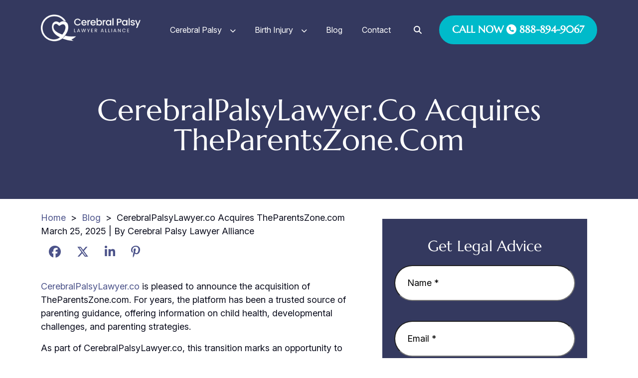

--- FILE ---
content_type: text/html; charset=UTF-8
request_url: https://cerebralpalsylawyer.co/cerebralpalsylawyer-acquires-theparentszone/
body_size: 57233
content:
<!doctype html> <html lang="en-US"> <head><script>if(navigator.userAgent.match(/MSIE|Internet Explorer/i)||navigator.userAgent.match(/Trident\/7\..*?rv:11/i)){let e=document.location.href;if(!e.match(/[?&]nonitro/)){if(e.indexOf("?")==-1){if(e.indexOf("#")==-1){document.location.href=e+"?nonitro=1"}else{document.location.href=e.replace("#","?nonitro=1#")}}else{if(e.indexOf("#")==-1){document.location.href=e+"&nonitro=1"}else{document.location.href=e.replace("#","&nonitro=1#")}}}}</script><link rel="preconnect" href="https://cerebralpalsylawyer.co" /><meta charset="UTF-8" /><meta name="viewport" content="width=device-width, initial-scale=1" /><meta name='robots' content='index, follow, max-image-preview:large, max-snippet:-1, max-video-preview:-1' /><title>CerebralPalsyLawyer.co Acquires TheParentsZone.com</title><meta property="og:locale" content="en_US" /><meta property="og:type" content="article" /><meta property="og:title" content="CerebralPalsyLawyer.co Acquires TheParentsZone.com" /><meta property="og:description" content="CerebralPalsyLawyer.co is pleased to announce the acquisition of TheParentsZone.com. For years, the platform has been a trusted source of parenting guidance, offering information on child health, developmental challenges, and parenting strategies. As part of CerebralPalsyLawyer.co, this transition marks an opportunity to expand access to vital legal and medical resources for parents navigating the complexities of [&hellip;]" /><meta property="og:url" content="https://cerebralpalsylawyer.co/cerebralpalsylawyer-acquires-theparentszone/" /><meta property="og:site_name" content="Cerebral Palsy Lawyer Alliance" /><meta property="article:published_time" content="2025-03-25T15:05:57+00:00" /><meta property="article:modified_time" content="2025-03-25T15:06:10+00:00" /><meta property="og:image" content="https://cerebralpalsylawyer.co/wp-content/uploads/2025/01/shutterstock_2490871645-min-scaled.jpg" /><meta property="og:image:width" content="2560" /><meta property="og:image:height" content="1707" /><meta property="og:image:type" content="image/jpeg" /><meta name="author" content="Rankings" /><meta name="twitter:card" content="summary_large_image" /><meta name="twitter:label1" content="Written by" /><meta name="twitter:data1" content="Rankings" /><meta name="twitter:label2" content="Est. reading time" /><meta name="twitter:data2" content="3 minutes" /><meta name="msapplication-TileImage" content="https://cerebralpalsylawyer.co/wp-content/uploads/2024/08/favi.png" /><meta name="generator" content="NitroPack" /><script>var NPSH,NitroScrollHelper;NPSH=NitroScrollHelper=function(){let e=null;const o=window.sessionStorage.getItem("nitroScrollPos");function t(){let e=JSON.parse(window.sessionStorage.getItem("nitroScrollPos"))||{};if(typeof e!=="object"){e={}}e[document.URL]=window.scrollY;window.sessionStorage.setItem("nitroScrollPos",JSON.stringify(e))}window.addEventListener("scroll",function(){if(e!==null){clearTimeout(e)}e=setTimeout(t,200)},{passive:true});let r={};r.getScrollPos=()=>{if(!o){return 0}const e=JSON.parse(o);return e[document.URL]||0};r.isScrolled=()=>{return r.getScrollPos()>document.documentElement.clientHeight*.5};return r}();</script><script>(function(){var a=false;var e=document.documentElement.classList;var i=navigator.userAgent.toLowerCase();var n=["android","iphone","ipad"];var r=n.length;var o;var d=null;for(var t=0;t<r;t++){o=n[t];if(i.indexOf(o)>-1)d=o;if(e.contains(o)){a=true;e.remove(o)}}if(a&&d){e.add(d);if(d=="iphone"||d=="ipad"){e.add("ios")}}})();</script><script type="text/worker" id="nitro-web-worker">var preloadRequests=0;var remainingCount={};var baseURI="";self.onmessage=function(e){switch(e.data.cmd){case"RESOURCE_PRELOAD":var o=e.data.requestId;remainingCount[o]=0;e.data.resources.forEach(function(e){preload(e,function(o){return function(){console.log(o+" DONE: "+e);if(--remainingCount[o]==0){self.postMessage({cmd:"RESOURCE_PRELOAD",requestId:o})}}}(o));remainingCount[o]++});break;case"SET_BASEURI":baseURI=e.data.uri;break}};async function preload(e,o){if(typeof URL!=="undefined"&&baseURI){try{var a=new URL(e,baseURI);e=a.href}catch(e){console.log("Worker error: "+e.message)}}console.log("Preloading "+e);try{var n=new Request(e,{mode:"no-cors",redirect:"follow"});await fetch(n);o()}catch(a){console.log(a);var r=new XMLHttpRequest;r.responseType="blob";r.onload=o;r.onerror=o;r.open("GET",e,true);r.send()}}</script><script id="nprl">(()=>{if(window.NPRL!=undefined)return;(function(e){var t=e.prototype;t.after||(t.after=function(){var e,t=arguments,n=t.length,r=0,i=this,o=i.parentNode,a=Node,c=String,u=document;if(o!==null){while(r<n){(e=t[r])instanceof a?(i=i.nextSibling)!==null?o.insertBefore(e,i):o.appendChild(e):o.appendChild(u.createTextNode(c(e)));++r}}})})(Element);var e,t;e=t=function(){var t=false;var r=window.URL||window.webkitURL;var i=true;var o=true;var a=2;var c=null;var u=null;var d=true;var s=window.nitroGtmExcludes!=undefined;var l=s?JSON.parse(atob(window.nitroGtmExcludes)).map(e=>new RegExp(e)):[];var f;var m;var v=null;var p=null;var g=null;var h={touch:["touchmove","touchend"],default:["mousemove","click","keydown","wheel"]};var E=true;var y=[];var w=false;var b=[];var S=0;var N=0;var L=false;var T=0;var R=null;var O=false;var A=false;var C=false;var P=[];var I=[];var M=[];var k=[];var x=false;var _={};var j=new Map;var B="noModule"in HTMLScriptElement.prototype;var q=requestAnimationFrame||mozRequestAnimationFrame||webkitRequestAnimationFrame||msRequestAnimationFrame;const D="gtm.js?id=";function H(e,t){if(!_[e]){_[e]=[]}_[e].push(t)}function U(e,t){if(_[e]){var n=0,r=_[e];for(var n=0;n<r.length;n++){r[n].call(this,t)}}}function Y(){(function(e,t){var r=null;var i=function(e){r(e)};var o=null;var a={};var c=null;var u=null;var d=0;e.addEventListener(t,function(r){if(["load","DOMContentLoaded"].indexOf(t)!=-1){if(u){Q(function(){e.triggerNitroEvent(t)})}c=true}else if(t=="readystatechange"){d++;n.ogReadyState=d==1?"interactive":"complete";if(u&&u>=d){n.documentReadyState=n.ogReadyState;Q(function(){e.triggerNitroEvent(t)})}}});e.addEventListener(t+"Nitro",function(e){if(["load","DOMContentLoaded"].indexOf(t)!=-1){if(!c){e.preventDefault();e.stopImmediatePropagation()}else{}u=true}else if(t=="readystatechange"){u=n.documentReadyState=="interactive"?1:2;if(d<u){e.preventDefault();e.stopImmediatePropagation()}}});switch(t){case"load":o="onload";break;case"readystatechange":o="onreadystatechange";break;case"pageshow":o="onpageshow";break;default:o=null;break}if(o){Object.defineProperty(e,o,{get:function(){return r},set:function(n){if(typeof n!=="function"){r=null;e.removeEventListener(t+"Nitro",i)}else{if(!r){e.addEventListener(t+"Nitro",i)}r=n}}})}Object.defineProperty(e,"addEventListener"+t,{value:function(r){if(r!=t||!n.startedScriptLoading||document.currentScript&&document.currentScript.hasAttribute("nitro-exclude")){}else{arguments[0]+="Nitro"}e.ogAddEventListener.apply(e,arguments);a[arguments[1]]=arguments[0]}});Object.defineProperty(e,"removeEventListener"+t,{value:function(t){var n=a[arguments[1]];arguments[0]=n;e.ogRemoveEventListener.apply(e,arguments)}});Object.defineProperty(e,"triggerNitroEvent"+t,{value:function(t,n){n=n||e;var r=new Event(t+"Nitro",{bubbles:true});r.isNitroPack=true;Object.defineProperty(r,"type",{get:function(){return t},set:function(){}});Object.defineProperty(r,"target",{get:function(){return n},set:function(){}});e.dispatchEvent(r)}});if(typeof e.triggerNitroEvent==="undefined"){(function(){var t=e.addEventListener;var n=e.removeEventListener;Object.defineProperty(e,"ogAddEventListener",{value:t});Object.defineProperty(e,"ogRemoveEventListener",{value:n});Object.defineProperty(e,"addEventListener",{value:function(n){var r="addEventListener"+n;if(typeof e[r]!=="undefined"){e[r].apply(e,arguments)}else{t.apply(e,arguments)}},writable:true});Object.defineProperty(e,"removeEventListener",{value:function(t){var r="removeEventListener"+t;if(typeof e[r]!=="undefined"){e[r].apply(e,arguments)}else{n.apply(e,arguments)}}});Object.defineProperty(e,"triggerNitroEvent",{value:function(t,n){var r="triggerNitroEvent"+t;if(typeof e[r]!=="undefined"){e[r].apply(e,arguments)}}})})()}}).apply(null,arguments)}Y(window,"load");Y(window,"pageshow");Y(window,"DOMContentLoaded");Y(document,"DOMContentLoaded");Y(document,"readystatechange");try{var F=new Worker(r.createObjectURL(new Blob([document.getElementById("nitro-web-worker").textContent],{type:"text/javascript"})))}catch(e){var F=new Worker("data:text/javascript;base64,"+btoa(document.getElementById("nitro-web-worker").textContent))}F.onmessage=function(e){if(e.data.cmd=="RESOURCE_PRELOAD"){U(e.data.requestId,e)}};if(typeof document.baseURI!=="undefined"){F.postMessage({cmd:"SET_BASEURI",uri:document.baseURI})}var G=function(e){if(--S==0){Q(K)}};var W=function(e){e.target.removeEventListener("load",W);e.target.removeEventListener("error",W);e.target.removeEventListener("nitroTimeout",W);if(e.type!="nitroTimeout"){clearTimeout(e.target.nitroTimeout)}if(--N==0&&S==0){Q(J)}};var X=function(e){var t=e.textContent;try{var n=r.createObjectURL(new Blob([t.replace(/^(?:<!--)?(.*?)(?:-->)?$/gm,"$1")],{type:"text/javascript"}))}catch(e){var n="data:text/javascript;base64,"+btoa(t.replace(/^(?:<!--)?(.*?)(?:-->)?$/gm,"$1"))}return n};var K=function(){n.documentReadyState="interactive";document.triggerNitroEvent("readystatechange");document.triggerNitroEvent("DOMContentLoaded");if(window.pageYOffset||window.pageXOffset){window.dispatchEvent(new Event("scroll"))}A=true;Q(function(){if(N==0){Q(J)}Q($)})};var J=function(){if(!A||O)return;O=true;R.disconnect();en();n.documentReadyState="complete";document.triggerNitroEvent("readystatechange");window.triggerNitroEvent("load",document);window.triggerNitroEvent("pageshow",document);if(window.pageYOffset||window.pageXOffset||location.hash){let e=typeof history.scrollRestoration!=="undefined"&&history.scrollRestoration=="auto";if(e&&typeof NPSH!=="undefined"&&NPSH.getScrollPos()>0&&window.pageYOffset>document.documentElement.clientHeight*.5){window.scrollTo(0,NPSH.getScrollPos())}else if(location.hash){try{let e=document.querySelector(location.hash);if(e){e.scrollIntoView()}}catch(e){}}}var e=null;if(a==1){e=eo}else{e=eu}Q(e)};var Q=function(e){setTimeout(e,0)};var V=function(e){if(e.type=="touchend"||e.type=="click"){g=e}};var $=function(){if(d&&g){setTimeout(function(e){return function(){var t=function(e,t,n){var r=new Event(e,{bubbles:true,cancelable:true});if(e=="click"){r.clientX=t;r.clientY=n}else{r.touches=[{clientX:t,clientY:n}]}return r};var n;if(e.type=="touchend"){var r=e.changedTouches[0];n=document.elementFromPoint(r.clientX,r.clientY);n.dispatchEvent(t("touchstart"),r.clientX,r.clientY);n.dispatchEvent(t("touchend"),r.clientX,r.clientY);n.dispatchEvent(t("click"),r.clientX,r.clientY)}else if(e.type=="click"){n=document.elementFromPoint(e.clientX,e.clientY);n.dispatchEvent(t("click"),e.clientX,e.clientY)}}}(g),150);g=null}};var z=function(e){if(e.tagName=="SCRIPT"&&!e.hasAttribute("data-nitro-for-id")&&!e.hasAttribute("nitro-document-write")||e.tagName=="IMG"&&(e.hasAttribute("src")||e.hasAttribute("srcset"))||e.tagName=="IFRAME"&&e.hasAttribute("src")||e.tagName=="LINK"&&e.hasAttribute("href")&&e.hasAttribute("rel")&&e.getAttribute("rel")=="stylesheet"){if(e.tagName==="IFRAME"&&e.src.indexOf("about:blank")>-1){return}var t="";switch(e.tagName){case"LINK":t=e.href;break;case"IMG":if(k.indexOf(e)>-1)return;t=e.srcset||e.src;break;default:t=e.src;break}var n=e.getAttribute("type");if(!t&&e.tagName!=="SCRIPT")return;if((e.tagName=="IMG"||e.tagName=="LINK")&&(t.indexOf("data:")===0||t.indexOf("blob:")===0))return;if(e.tagName=="SCRIPT"&&n&&n!=="text/javascript"&&n!=="application/javascript"){if(n!=="module"||!B)return}if(e.tagName==="SCRIPT"){if(k.indexOf(e)>-1)return;if(e.noModule&&B){return}let t=null;if(document.currentScript){if(document.currentScript.src&&document.currentScript.src.indexOf(D)>-1){t=document.currentScript}if(document.currentScript.hasAttribute("data-nitro-gtm-id")){e.setAttribute("data-nitro-gtm-id",document.currentScript.getAttribute("data-nitro-gtm-id"))}}else if(window.nitroCurrentScript){if(window.nitroCurrentScript.src&&window.nitroCurrentScript.src.indexOf(D)>-1){t=window.nitroCurrentScript}}if(t&&s){let n=false;for(const t of l){n=e.src?t.test(e.src):t.test(e.textContent);if(n){break}}if(!n){e.type="text/googletagmanagerscript";let n=t.hasAttribute("data-nitro-gtm-id")?t.getAttribute("data-nitro-gtm-id"):t.id;if(!j.has(n)){j.set(n,[])}let r=j.get(n);r.push(e);return}}if(!e.src){if(e.textContent.length>0){e.textContent+="\n;if(document.currentScript.nitroTimeout) {clearTimeout(document.currentScript.nitroTimeout);}; setTimeout(function() { this.dispatchEvent(new Event('load')); }.bind(document.currentScript), 0);"}else{return}}else{}k.push(e)}if(!e.hasOwnProperty("nitroTimeout")){N++;e.addEventListener("load",W,true);e.addEventListener("error",W,true);e.addEventListener("nitroTimeout",W,true);e.nitroTimeout=setTimeout(function(){console.log("Resource timed out",e);e.dispatchEvent(new Event("nitroTimeout"))},5e3)}}};var Z=function(e){if(e.hasOwnProperty("nitroTimeout")&&e.nitroTimeout){clearTimeout(e.nitroTimeout);e.nitroTimeout=null;e.dispatchEvent(new Event("nitroTimeout"))}};document.documentElement.addEventListener("load",function(e){if(e.target.tagName=="SCRIPT"||e.target.tagName=="IMG"){k.push(e.target)}},true);document.documentElement.addEventListener("error",function(e){if(e.target.tagName=="SCRIPT"||e.target.tagName=="IMG"){k.push(e.target)}},true);var ee=["appendChild","replaceChild","insertBefore","prepend","append","before","after","replaceWith","insertAdjacentElement"];var et=function(){if(s){window._nitro_setTimeout=window.setTimeout;window.setTimeout=function(e,t,...n){let r=document.currentScript||window.nitroCurrentScript;if(!r||r.src&&r.src.indexOf(D)==-1){return window._nitro_setTimeout.call(window,e,t,...n)}return window._nitro_setTimeout.call(window,function(e,t){return function(...n){window.nitroCurrentScript=e;t(...n)}}(r,e),t,...n)}}ee.forEach(function(e){HTMLElement.prototype["og"+e]=HTMLElement.prototype[e];HTMLElement.prototype[e]=function(...t){if(this.parentNode||this===document.documentElement){switch(e){case"replaceChild":case"insertBefore":t.pop();break;case"insertAdjacentElement":t.shift();break}t.forEach(function(e){if(!e)return;if(e.tagName=="SCRIPT"){z(e)}else{if(e.children&&e.children.length>0){e.querySelectorAll("script").forEach(z)}}})}return this["og"+e].apply(this,arguments)}})};var en=function(){if(s&&typeof window._nitro_setTimeout==="function"){window.setTimeout=window._nitro_setTimeout}ee.forEach(function(e){HTMLElement.prototype[e]=HTMLElement.prototype["og"+e]})};var er=async function(){if(o){ef(f);ef(V);if(v){clearTimeout(v);v=null}}if(T===1){L=true;return}else if(T===0){T=-1}n.startedScriptLoading=true;Object.defineProperty(document,"readyState",{get:function(){return n.documentReadyState},set:function(){}});var e=document.documentElement;var t={attributes:true,attributeFilter:["src"],childList:true,subtree:true};R=new MutationObserver(function(e,t){e.forEach(function(e){if(e.type=="childList"&&e.addedNodes.length>0){e.addedNodes.forEach(function(e){if(!document.documentElement.contains(e)){return}if(e.tagName=="IMG"||e.tagName=="IFRAME"||e.tagName=="LINK"){z(e)}})}if(e.type=="childList"&&e.removedNodes.length>0){e.removedNodes.forEach(function(e){if(e.tagName=="IFRAME"||e.tagName=="LINK"){Z(e)}})}if(e.type=="attributes"){var t=e.target;if(!document.documentElement.contains(t)){return}if(t.tagName=="IFRAME"||t.tagName=="LINK"||t.tagName=="IMG"||t.tagName=="SCRIPT"){z(t)}}})});R.observe(e,t);if(!s){et()}await Promise.all(P);var r=b.shift();var i=null;var a=false;while(r){var c;var u=JSON.parse(atob(r.meta));var d=u.delay;if(r.type=="inline"){var l=document.getElementById(r.id);if(l){l.remove()}else{r=b.shift();continue}c=X(l);if(c===false){r=b.shift();continue}}else{c=r.src}if(!a&&r.type!="inline"&&(typeof u.attributes.async!="undefined"||typeof u.attributes.defer!="undefined")){if(i===null){i=r}else if(i===r){a=true}if(!a){b.push(r);r=b.shift();continue}}var m=document.createElement("script");m.src=c;m.setAttribute("data-nitro-for-id",r.id);for(var p in u.attributes){try{if(u.attributes[p]===false){m.setAttribute(p,"")}else{m.setAttribute(p,u.attributes[p])}}catch(e){console.log("Error while setting script attribute",m,e)}}m.async=false;if(u.canonicalLink!=""&&Object.getOwnPropertyDescriptor(m,"src")?.configurable!==false){(e=>{Object.defineProperty(m,"src",{get:function(){return e.canonicalLink},set:function(){}})})(u)}if(d){setTimeout((function(e,t){var n=document.querySelector("[data-nitro-marker-id='"+t+"']");if(n){n.after(e)}else{document.head.appendChild(e)}}).bind(null,m,r.id),d)}else{m.addEventListener("load",G);m.addEventListener("error",G);if(!m.noModule||!B){S++}var g=document.querySelector("[data-nitro-marker-id='"+r.id+"']");if(g){Q(function(e,t){return function(){e.after(t)}}(g,m))}else{Q(function(e){return function(){document.head.appendChild(e)}}(m))}}r=b.shift()}};var ei=function(){var e=document.getElementById("nitro-deferred-styles");var t=document.createElement("div");t.innerHTML=e.textContent;return t};var eo=async function(e){isPreload=e&&e.type=="NitroPreload";if(!isPreload){T=-1;E=false;if(o){ef(f);ef(V);if(v){clearTimeout(v);v=null}}}if(w===false){var t=ei();let e=t.querySelectorAll('style,link[rel="stylesheet"]');w=e.length;if(w){let e=document.getElementById("nitro-deferred-styles-marker");e.replaceWith.apply(e,t.childNodes)}else if(isPreload){Q(ed)}else{es()}}else if(w===0&&!isPreload){es()}};var ea=function(){var e=ei();var t=e.childNodes;var n;var r=[];for(var i=0;i<t.length;i++){n=t[i];if(n.href){r.push(n.href)}}var o="css-preload";H(o,function(e){eo(new Event("NitroPreload"))});if(r.length){F.postMessage({cmd:"RESOURCE_PRELOAD",resources:r,requestId:o})}else{Q(function(){U(o)})}};var ec=function(){if(T===-1)return;T=1;var e=[];var t,n;for(var r=0;r<b.length;r++){t=b[r];if(t.type!="inline"){if(t.src){n=JSON.parse(atob(t.meta));if(n.delay)continue;if(n.attributes.type&&n.attributes.type=="module"&&!B)continue;e.push(t.src)}}}if(e.length){var i="js-preload";H(i,function(e){T=2;if(L){Q(er)}});F.postMessage({cmd:"RESOURCE_PRELOAD",resources:e,requestId:i})}};var eu=function(){while(I.length){style=I.shift();if(style.hasAttribute("nitropack-onload")){style.setAttribute("onload",style.getAttribute("nitropack-onload"));Q(function(e){return function(){e.dispatchEvent(new Event("load"))}}(style))}}while(M.length){style=M.shift();if(style.hasAttribute("nitropack-onerror")){style.setAttribute("onerror",style.getAttribute("nitropack-onerror"));Q(function(e){return function(){e.dispatchEvent(new Event("error"))}}(style))}}};var ed=function(){if(!x){if(i){Q(function(){var e=document.getElementById("nitro-critical-css");if(e){e.remove()}})}x=true;onStylesLoadEvent=new Event("NitroStylesLoaded");onStylesLoadEvent.isNitroPack=true;window.dispatchEvent(onStylesLoadEvent)}};var es=function(){if(a==2){Q(er)}else{eu()}};var el=function(e){m.forEach(function(t){document.addEventListener(t,e,true)})};var ef=function(e){m.forEach(function(t){document.removeEventListener(t,e,true)})};if(s){et()}return{setAutoRemoveCriticalCss:function(e){i=e},registerScript:function(e,t,n){b.push({type:"remote",src:e,id:t,meta:n})},registerInlineScript:function(e,t){b.push({type:"inline",id:e,meta:t})},registerStyle:function(e,t,n){y.push({href:e,rel:t,media:n})},onLoadStyle:function(e){I.push(e);if(w!==false&&--w==0){Q(ed);if(E){E=false}else{es()}}},onErrorStyle:function(e){M.push(e);if(w!==false&&--w==0){Q(ed);if(E){E=false}else{es()}}},loadJs:function(e,t){if(!e.src){var n=X(e);if(n!==false){e.src=n;e.textContent=""}}if(t){Q(function(e,t){return function(){e.after(t)}}(t,e))}else{Q(function(e){return function(){document.head.appendChild(e)}}(e))}},loadQueuedResources:async function(){window.dispatchEvent(new Event("NitroBootStart"));if(p){clearTimeout(p);p=null}window.removeEventListener("load",e.loadQueuedResources);f=a==1?er:eo;if(!o||g){Q(f)}else{if(navigator.userAgent.indexOf(" Edge/")==-1){ea();H("css-preload",ec)}el(f);if(u){if(c){v=setTimeout(f,c)}}else{}}},fontPreload:function(e){var t="critical-fonts";H(t,function(e){document.getElementById("nitro-critical-fonts").type="text/css"});F.postMessage({cmd:"RESOURCE_PRELOAD",resources:e,requestId:t})},boot:function(){if(t)return;t=true;C=typeof NPSH!=="undefined"&&NPSH.isScrolled();let n=document.prerendering;if(location.hash||C||n){o=false}m=h.default.concat(h.touch);p=setTimeout(e.loadQueuedResources,1500);el(V);if(C){e.loadQueuedResources()}else{window.addEventListener("load",e.loadQueuedResources)}},addPrerequisite:function(e){P.push(e)},getTagManagerNodes:function(e){if(!e)return j;return j.get(e)??[]}}}();var n,r;n=r=function(){var t=document.write;return{documentWrite:function(n,r){if(n&&n.hasAttribute("nitro-exclude")){return t.call(document,r)}var i=null;if(n.documentWriteContainer){i=n.documentWriteContainer}else{i=document.createElement("span");n.documentWriteContainer=i}var o=null;if(n){if(n.hasAttribute("data-nitro-for-id")){o=document.querySelector('template[data-nitro-marker-id="'+n.getAttribute("data-nitro-for-id")+'"]')}else{o=n}}i.innerHTML+=r;i.querySelectorAll("script").forEach(function(e){e.setAttribute("nitro-document-write","")});if(!i.parentNode){if(o){o.parentNode.insertBefore(i,o)}else{document.body.appendChild(i)}}var a=document.createElement("span");a.innerHTML=r;var c=a.querySelectorAll("script");if(c.length){c.forEach(function(t){var n=t.getAttributeNames();var r=document.createElement("script");n.forEach(function(e){r.setAttribute(e,t.getAttribute(e))});r.async=false;if(!t.src&&t.textContent){r.textContent=t.textContent}e.loadJs(r,o)})}},TrustLogo:function(e,t){var n=document.getElementById(e);var r=document.createElement("img");r.src=t;n.parentNode.insertBefore(r,n)},documentReadyState:"loading",ogReadyState:document.readyState,startedScriptLoading:false,loadScriptDelayed:function(e,t){setTimeout(function(){var t=document.createElement("script");t.src=e;document.head.appendChild(t)},t)}}}();document.write=function(e){n.documentWrite(document.currentScript,e)};document.writeln=function(e){n.documentWrite(document.currentScript,e+"\n")};window.NPRL=e;window.NitroResourceLoader=t;window.NPh=n;window.NitroPackHelper=r})();</script><template id="nitro-deferred-styles-marker"></template><style type="text/css" id="nitro-critical-css">@charset "UTF-8";:root{--bs-blue:#0d6efd;--bs-indigo:#6610f2;--bs-purple:#6f42c1;--bs-pink:#d63384;--bs-red:#dc3545;--bs-orange:#fd7e14;--bs-yellow:#ffc107;--bs-green:#198754;--bs-teal:#20c997;--bs-cyan:#0dcaf0;--bs-white:#fff;--bs-gray:#6c757d;--bs-gray-dark:#343a40;--bs-gray-100:#f8f9fa;--bs-gray-200:#e9ecef;--bs-gray-300:#dee2e6;--bs-gray-400:#ced4da;--bs-gray-500:#adb5bd;--bs-gray-600:#6c757d;--bs-gray-700:#495057;--bs-gray-800:#343a40;--bs-gray-900:#212529;--bs-primary:#0d6efd;--bs-secondary:#6c757d;--bs-success:#198754;--bs-info:#0dcaf0;--bs-warning:#ffc107;--bs-danger:#dc3545;--bs-light:#f8f9fa;--bs-dark:#212529;--bs-primary-rgb:13,110,253;--bs-secondary-rgb:108,117,125;--bs-success-rgb:25,135,84;--bs-info-rgb:13,202,240;--bs-warning-rgb:255,193,7;--bs-danger-rgb:220,53,69;--bs-light-rgb:248,249,250;--bs-dark-rgb:33,37,41;--bs-white-rgb:255,255,255;--bs-black-rgb:0,0,0;--bs-body-color-rgb:33,37,41;--bs-body-bg-rgb:255,255,255;--bs-font-sans-serif:system-ui,-apple-system,"Segoe UI",Roboto,"Helvetica Neue",Arial,"Noto Sans","Liberation Sans",sans-serif,"Apple Color Emoji","Segoe UI Emoji","Segoe UI Symbol","Noto Color Emoji";--bs-font-monospace:SFMono-Regular,Menlo,Monaco,Consolas,"Liberation Mono","Courier New",monospace;--bs-gradient:linear-gradient(180deg,rgba(255,255,255,.15),rgba(255,255,255,0));--bs-body-font-family:var(--bs-font-sans-serif);--bs-body-font-size:1rem;--bs-body-font-weight:400;--bs-body-line-height:1.5;--bs-body-color:#212529;--bs-body-bg:#fff;}*,::after,::before{box-sizing:border-box;}@media (prefers-reduced-motion:no-preference){:root{scroll-behavior:smooth;}}body{margin:0;font-family:var(--bs-body-font-family);font-size:var(--bs-body-font-size);font-weight:var(--bs-body-font-weight);line-height:var(--bs-body-line-height);color:var(--bs-body-color);text-align:var(--bs-body-text-align);background-color:var(--bs-body-bg);-webkit-text-size-adjust:100%;}h1,h2,h4{margin-top:0;margin-bottom:.5rem;font-weight:500;line-height:1.2;}h1{font-size:calc(1.375rem + 1.5vw);}@media (min-width:1200px){h1{font-size:2.5rem;}}h2{font-size:calc(1.325rem + .9vw);}@media (min-width:1200px){h2{font-size:2rem;}}h4{font-size:calc(1.275rem + .3vw);}@media (min-width:1200px){h4{font-size:1.5rem;}}p{margin-top:0;margin-bottom:1rem;}ul{padding-left:2rem;}ul{margin-top:0;margin-bottom:1rem;}ul ul{margin-bottom:0;}strong{font-weight:bolder;}a{color:#0d6efd;text-decoration:underline;}img,svg{vertical-align:middle;}label{display:inline-block;}button{border-radius:0;}button,input,textarea{margin:0;font-family:inherit;font-size:inherit;line-height:inherit;}button{text-transform:none;}[type=button],[type=submit],button{-webkit-appearance:button;}::-moz-focus-inner{padding:0;border-style:none;}textarea{resize:vertical;}fieldset{min-width:0;padding:0;margin:0;border:0;}legend{float:left;width:100%;padding:0;margin-bottom:.5rem;font-size:calc(1.275rem + .3vw);line-height:inherit;}@media (min-width:1200px){legend{font-size:1.5rem;}}legend+*{clear:left;}::-webkit-datetime-edit-day-field,::-webkit-datetime-edit-fields-wrapper,::-webkit-datetime-edit-hour-field,::-webkit-datetime-edit-minute,::-webkit-datetime-edit-month-field,::-webkit-datetime-edit-text,::-webkit-datetime-edit-year-field{padding:0;}::-webkit-inner-spin-button{height:auto;}::-webkit-search-decoration{-webkit-appearance:none;}::-webkit-color-swatch-wrapper{padding:0;}::-webkit-file-upload-button{font:inherit;}::file-selector-button{font:inherit;}::-webkit-file-upload-button{font:inherit;-webkit-appearance:button;}.container{width:100%;padding-right:var(--bs-gutter-x,.75rem);padding-left:var(--bs-gutter-x,.75rem);margin-right:auto;margin-left:auto;}@media (min-width:576px){.container{max-width:540px;}}@media (min-width:768px){.container{max-width:720px;}}@media (min-width:992px){.container{max-width:960px;}}@media (min-width:1200px){.container{max-width:1140px;}}@media (min-width:1400px){.container{max-width:1320px;}}.row{--bs-gutter-x:1.5rem;--bs-gutter-y:0;display:flex;flex-wrap:wrap;margin-top:calc(-1 * var(--bs-gutter-y));margin-right:calc(-.5 * var(--bs-gutter-x));margin-left:calc(-.5 * var(--bs-gutter-x));}.row>*{flex-shrink:0;width:100%;max-width:100%;padding-right:calc(var(--bs-gutter-x) * .5);padding-left:calc(var(--bs-gutter-x) * .5);margin-top:var(--bs-gutter-y);}.col{flex:1 0 0%;}.col-auto{flex:0 0 auto;width:auto;}.col-12{flex:0 0 auto;width:100%;}@media (min-width:992px){.col-lg-5{flex:0 0 auto;width:41.66666667%;}}@media (min-width:1200px){.col-xl{flex:1 0 0%;}}.btn{display:inline-block;font-weight:400;line-height:1.5;color:#212529;text-align:center;text-decoration:none;vertical-align:middle;background-color:transparent;border:1px solid transparent;padding:.375rem .75rem;font-size:1rem;border-radius:.25rem;}.collapse:not(.show){display:none;}.dropdown{position:relative;}.dropdown-toggle{white-space:nowrap;}.dropdown-toggle::after{display:inline-block;margin-left:.255em;vertical-align:.255em;content:"";border-top:.3em solid;border-right:.3em solid transparent;border-bottom:0;border-left:.3em solid transparent;}.dropdown-toggle:empty::after{margin-left:0;}.dropdown-menu{position:absolute;z-index:1000;display:none;min-width:10rem;padding:.5rem 0;margin:0;font-size:1rem;color:#212529;text-align:left;list-style:none;background-color:#fff;background-clip:padding-box;border:1px solid rgba(0,0,0,.15);border-radius:.25rem;}.dropdown-item{display:block;width:100%;padding:.25rem 1rem;clear:both;font-weight:400;color:#212529;text-align:inherit;text-decoration:none;white-space:nowrap;background-color:transparent;border:0;}.nav-link{display:block;padding:.5rem 1rem;color:#0d6efd;text-decoration:none;}.navbar{position:relative;align-items:center;justify-content:space-between;padding-top:.5rem;padding-bottom:.5rem;}.navbar-brand{padding-top:.3125rem;padding-bottom:.3125rem;margin-right:1rem;font-size:1.25rem;text-decoration:none;white-space:nowrap;}.navbar-nav{display:flex;flex-direction:column;padding-left:0;margin-bottom:0;list-style:none;}.navbar-nav .nav-link{padding-right:0;padding-left:0;}.navbar-nav .dropdown-menu{position:static;}.navbar-collapse{flex-basis:100%;flex-grow:1;align-items:center;}.navbar-toggler{padding:.25rem .75rem;font-size:1.25rem;line-height:1;background-color:transparent;border:1px solid transparent;border-radius:.25rem;}.navbar-toggler-icon{display:inline-block;width:1.5em;height:1.5em;vertical-align:middle;background-repeat:no-repeat;background-position:center;background-size:100%;}@media (min-width:1200px){.navbar-expand-xl{flex-wrap:nowrap;justify-content:flex-start;}.navbar-expand-xl .navbar-nav{flex-direction:row;}.navbar-expand-xl .navbar-nav .dropdown-menu{position:absolute;}.navbar-expand-xl .navbar-nav .nav-link{padding-right:.5rem;padding-left:.5rem;}.navbar-expand-xl .navbar-collapse{display:flex !important;flex-basis:auto;}.navbar-expand-xl .navbar-toggler{display:none;}}.fixed-top{position:fixed;top:0;right:0;left:0;z-index:1030;}.d-inline-block{display:inline-block !important;}.d-block{display:block !important;}.d-none{display:none !important;}.w-100{width:100% !important;}.justify-content-end{justify-content:flex-end !important;}.justify-content-around{justify-content:space-around !important;}.align-items-center{align-items:center !important;}.order-last{order:6 !important;}.m-0{margin:0 !important;}.py-4{padding-top:1.5rem !important;padding-bottom:1.5rem !important;}.text-end{text-align:right !important;}@media (min-width:1200px){.d-xl-block{display:block !important;}.d-xl-none{display:none !important;}}ul{box-sizing:border-box;}.entry-content{counter-reset:footnotes;}:root{--wp--preset--font-size--normal:16px;--wp--preset--font-size--huge:42px;}.screen-reader-text{border:0;clip-path:inset(50%);height:1px;margin:-1px;overflow:hidden;padding:0;position:absolute;width:1px;word-wrap:normal !important;}.gform-theme--framework :where(
:not(html):not(iframe):not(canvas):not(img):not(svg):not(video)
:not(svg *):not(symbol *)
:not(.gform-theme__no-reset--el):not(.gform-theme__no-reset--children *):not(.gform-theme__disable):not(.gform-theme__disable *):not(.gform-theme__disable-reset):not(.gform-theme__disable-reset *):not(.gform_heading *):not(.gfield--type-html *):not(.gfield--type-section *):not(.form_saved_message > *):not(.form_saved_message_sent > *):not(.gform_confirmation_message *):not(.wp-editor-container):not(.mce-tinymce):not(.mce-tinymce *):not(.wp-editor-area):not(.gfield_description > *):not(.gform-field-label--type-inline > :not(span)):not(.ui-resizable-handle):not(.hidden)
){all:unset;display:revert;}.gform-theme--framework *,.gform-theme--framework ::after,.gform-theme--framework ::before{box-sizing:border-box;}.gform-theme--framework textarea{white-space:revert;}.gform-theme--framework ::-moz-placeholder{color:unset;}.gform-theme--framework input[type=checkbox]::before{height:auto;margin-block:0;margin-inline:0;position:static;width:auto;}.gform-theme--framework input[type=checkbox]::after{content:none;}.gform-theme--foundation{--gf-form-gap-x:16px;--gf-form-gap-y:40px;--gf-field-gap-x:12px;--gf-field-gap-y:12px;--gf-label-width:30%;--gf-label-req-gap:6px;--gf-form-footer-margin-y-start:24px;--gf-form-footer-gap:8px;--gf-field-date-width:168px;--gf-field-time-width:110px;--gf-field-list-btns-gap:8px;--gf-field-list-btns-width:calc(32px + var(--gf-field-list-btns-gap) + var(--gf-field-gap-x));--gf-field-pg-steps-gap-y:8px;--gf-field-pg-steps-gap-x:24px;}.gform-theme--foundation *,.gform-theme--foundation ::after,.gform-theme--foundation ::before{box-sizing:border-box;}.gform-theme--foundation fieldset,.gform-theme--foundation legend{background:0 0;padding:0;}.gform-theme--foundation fieldset{border:none;display:block;margin:0;}.gform-theme--foundation legend{margin-inline:0;}.gform-theme--foundation .hidden_label .gfield_label{border:0;clip:rect(1px,1px,1px,1px);clip-path:inset(50%);height:1px;margin:-1px;overflow:hidden;padding:0;position:absolute;width:1px;word-wrap:normal !important;}.gform-theme--foundation .gfield input{max-inline-size:100%;}.gform-theme--foundation .gfield input.large{inline-size:100%;}.gform-theme--foundation .gform_fields{grid-column-gap:0;-moz-column-gap:0;column-gap:0;display:grid;grid-template-columns:repeat(12,1fr);grid-template-rows:repeat(auto-fill,auto);inline-size:100%;grid-row-gap:var(--gf-form-gap-y);row-gap:var(--gf-form-gap-y);}.gform-theme--foundation .gfield{grid-column:1/-1;min-inline-size:0;}.gform-theme--foundation .gform_footer{display:flex;flex-wrap:wrap;gap:var(--gf-form-footer-gap);}.gform-theme--foundation .gform_footer{margin-block-start:var(--gf-form-footer-margin-y-start);}@media (min-width:640px){.gform-theme--foundation .gform_fields{-moz-column-gap:var(--gf-form-gap-x);column-gap:var(--gf-form-gap-x);}}.gform-theme--foundation .gform-field-label:where(:not([class*=gform-field-label--type-]):not(.gfield_header_item):not(.ginput_quantity_label)){align-items:baseline;display:flex;flex-wrap:wrap;gap:var(--gf-label-req-gap);}.gform-theme--foundation .gform-field-label:where([class*=gform-field-label--type-]){display:inline-block;}.gform-theme--foundation:where(:not(.gform_editor)) .gform_hidden{display:none;}.gform-theme--foundation .gform_validation_container{display:none !important;}.gform-theme--foundation ::-ms-reveal{display:none;}.gform-theme--framework{--gf-radius:3px;--gf-radius-max-sm:2px;--gf-radius-max-md:3px;--gf-radius-max-lg:8px;--gf-color-primary:#204ce5;--gf-color-primary-rgb:45,127,251;--gf-color-primary-contrast:#fff;--gf-color-primary-contrast-rgb:255,255,255;--gf-color-primary-darker:#044ad3;--gf-color-primary-lighter:#044ad3;--gf-color-secondary:#fff;--gf-color-secondary-rgb:255,255,255;--gf-color-secondary-contrast:#112337;--gf-color-secondary-contrast-rgb:17,35,55;--gf-color-secondary-darker:#f2f3f5;--gf-color-secondary-lighter:#f2f3f5;--gf-color-out-ctrl-dark:#585e6a;--gf-color-out-ctrl-dark-rgb:88,94,106;--gf-color-out-ctrl-dark-darker:#112337;--gf-color-out-ctrl-dark-lighter:#686e77;--gf-color-out-ctrl-light:#e5e7eb;--gf-color-out-ctrl-light-rgb:229,231,235;--gf-color-out-ctrl-light-darker:#d2d5db;--gf-color-out-ctrl-light-lighter:#f2f3f5;--gf-color-in-ctrl:#fff;--gf-color-in-ctrl-rgb:255,255,255;--gf-color-in-ctrl-contrast:#112337;--gf-color-in-ctrl-contrast-rgb:17,35,55;--gf-color-in-ctrl-darker:#f2f3f5;--gf-color-in-ctrl-lighter:#f2f3f5;--gf-color-in-ctrl-primary:var(--gf-color-primary);--gf-color-in-ctrl-primary-rgb:var(--gf-color-primary-rgb);--gf-color-in-ctrl-primary-contrast:var(--gf-color-primary-contrast);--gf-color-in-ctrl-primary-contrast-rgb:var(--gf-color-primary-contrast-rgb);--gf-color-in-ctrl-primary-darker:var(--gf-color-primary-darker);--gf-color-in-ctrl-primary-lighter:var(--gf-color-primary-lighter);--gf-color-in-ctrl-dark:#585e6a;--gf-color-in-ctrl-dark-rgb:88,94,106;--gf-color-in-ctrl-dark-darker:#112337;--gf-color-in-ctrl-dark-lighter:#686e77;--gf-color-in-ctrl-light:#e5e7eb;--gf-color-in-ctrl-light-rgb:229,231,235;--gf-color-in-ctrl-light-darker:#d2d5db;--gf-color-in-ctrl-light-lighter:#f2f3f5;--gf-color-danger:#c02b0a;--gf-color-danger-rgb:192,43,10;--gf-color-danger-contrast:#fff;--gf-color-danger-contrast-rgb:255,255,255;--gf-color-success:#399f4b;--gf-color-success-rgb:57,159,75;--gf-color-success-contrast:#fff;--gf-color-success-contrast-rgb:255,255,255;}.gform-theme--framework{--gf-font-family-base:initial;--gf-font-style-base:normal;--gf-font-family-primary:var(--gf-font-family-base);--gf-font-size-primary:14px;--gf-font-style-primary:var(--gf-font-style-base);--gf-font-weight-primary:400;--gf-letter-spacing-primary:0;--gf-line-height-primary:1.5;--gf-font-family-secondary:var(--gf-font-family-base);--gf-font-size-secondary:14px;--gf-font-style-secondary:var(--gf-font-style-base);--gf-font-weight-secondary:500;--gf-letter-spacing-secondary:0;--gf-line-height-secondary:1.43;--gf-font-family-tertiary:var(--gf-font-family-base);--gf-font-size-tertiary:14px;--gf-font-style-tertiary:var(--gf-font-style-base);--gf-font-weight-tertiary:400;--gf-letter-spacing-tertiary:0;--gf-line-height-tertiary:1.43;}.gform-theme--framework{--gf-icon-font-family:"gform-icons-orbital";--gf-icon-font-size:20px;--gf-icon-ctrl-checkbox:"";--gf-icon-ctrl-select-down:"";--gf-icon-ctrl-select-up:"";--gf-icon-ctrl-select:url("data:image/svg+xml,%3Csvg width=\'10\' height=\'6\' viewBox=\'0 0 10 6\' fill=\'none\' xmlns=\'http://www.w3.org/2000/svg\'%3E%3Cpath fill-rule=\'evenodd\' clip-rule=\'evenodd\' d=\'M0.292893 0.292893C0.683417 -0.097631 1.31658 -0.097631 1.70711 0.292893L5 3.58579L8.29289 0.292893C8.68342 -0.0976311 9.31658 -0.0976311 9.70711 0.292893C10.0976 0.683417 10.0976 1.31658 9.70711 1.70711L5.70711 5.70711C5.31658 6.09763 4.68342 6.09763 4.29289 5.70711L0.292893 1.70711C-0.0976311 1.31658 -0.0976311 0.683418 0.292893 0.292893Z\' fill=\'%23686E77\'/%3E%3C/svg%3E");--gf-icon-ctrl-number:url("data:image/svg+xml,%3Csvg width=\'8\' height=\'14\' viewBox=\'0 0 8 14\' fill=\'none\' xmlns=\'http://www.w3.org/2000/svg\'%3E%3Cpath fill-rule=\'evenodd\' clip-rule=\'evenodd\' d=\'M4 0C4.26522 5.96046e-08 4.51957 0.105357 4.70711 0.292893L7.70711 3.29289C8.09763 3.68342 8.09763 4.31658 7.70711 4.70711C7.31658 5.09763 6.68342 5.09763 6.29289 4.70711L4 2.41421L1.70711 4.70711C1.31658 5.09763 0.683417 5.09763 0.292893 4.70711C-0.0976311 4.31658 -0.097631 3.68342 0.292893 3.29289L3.29289 0.292893C3.48043 0.105357 3.73478 0 4 0ZM0.292893 9.29289C0.683417 8.90237 1.31658 8.90237 1.70711 9.29289L4 11.5858L6.29289 9.29289C6.68342 8.90237 7.31658 8.90237 7.70711 9.29289C8.09763 9.68342 8.09763 10.3166 7.70711 10.7071L4.70711 13.7071C4.31658 14.0976 3.68342 14.0976 3.29289 13.7071L0.292893 10.7071C-0.0976311 10.3166 -0.0976311 9.68342 0.292893 9.29289Z\' fill=\'%23686E77\'/%3E%3C/svg%3E");--gf-icon-ctrl-search:url("data:image/svg+xml,%3Csvg version=\'1.1\' xmlns=\'http://www.w3.org/2000/svg\' width=\'640\' height=\'640\'%3E%3Cpath d=\'M256 128c-70.692 0-128 57.308-128 128 0 70.691 57.308 128 128 128 70.691 0 128-57.309 128-128 0-70.692-57.309-128-128-128zM64 256c0-106.039 85.961-192 192-192s192 85.961 192 192c0 41.466-13.146 79.863-35.498 111.248l154.125 154.125c12.496 12.496 12.496 32.758 0 45.254s-32.758 12.496-45.254 0L367.248 412.502C335.862 434.854 297.467 448 256 448c-106.039 0-192-85.962-192-192z\' fill=\'%23686E77\'/%3E%3C/svg%3E");--gf-icon-ctrl-pwd-hidden:"";--gf-icon-ctrl-pwd-visible:"";--gf-icon-ctrl-list-item-add:"";--gf-icon-ctrl-list-item-remove:"";--gf-icon-ctrl-save-continue:"";--gf-icon-ctrl-pg-numbers-complete:"";--gf-icon-ctrl-cancel:"";--gf-icon-ctrl-file:"";--gf-icon-ctrl-file-completed:"";--gf-icon-ctrl-file-cancel:"";--gf-icon-ctrl-file-remove:"";--gf-icon-ctrl-datepicker:"";--gf-icon-ctrl-datepicker-left:"";--gf-icon-ctrl-datepicker-right:"";--gf-icon-ctrl-img-choice-placeholder:"";--gf-icon-tooltip-error:"";}.gform-theme--framework{--gf-padding-x:12px;--gf-padding-y:12px;--gf-label-space-primary:8px;--gf-label-choice-field-space-primary:12px;--gf-label-space-x-secondary:12px;--gf-label-space-y-sm-secondary:-1px;--gf-label-space-y-md-secondary:0;--gf-label-space-y-lg-secondary:1px;--gf-label-space-y-xl-secondary:4px;--gf-label-space-y-secondary:var(--gf-label-space-y-md-secondary);--gf-label-space-tertiary:8px;--gf-desc-space:8px;--gf-desc-choice-field-space:12px;}.gform-theme--framework{--gf-ctrl-accent-color:var(--gf-color-in-ctrl-primary);--gf-ctrl-appearance:none;--gf-ctrl-bg-color:var(--gf-color-in-ctrl);--gf-ctrl-bg-color-hover:var(--gf-ctrl-bg-color);--gf-ctrl-bg-color-focus:var(--gf-ctrl-bg-color);--gf-ctrl-bg-color-disabled:var(--gf-color-in-ctrl-light-lighter);--gf-ctrl-bg-color-error:var(--gf-ctrl-bg-color);--gf-ctrl-border-color:var(--gf-color-in-ctrl-dark-lighter);--gf-ctrl-border-color-hover:var(--gf-ctrl-border-color);--gf-ctrl-border-color-focus:var(--gf-color-primary);--gf-ctrl-border-color-disabled:var(--gf-color-in-ctrl-light-darker);--gf-ctrl-border-color-error:var(--gf-color-danger);--gf-ctrl-border-style:solid;--gf-ctrl-border-width:1px;--gf-ctrl-radius:var(--gf-radius);--gf-ctrl-radius-max-sm:min(var(--gf-ctrl-radius),var(--gf-radius-max-sm));--gf-ctrl-radius-max-md:min(var(--gf-ctrl-radius),var(--gf-radius-max-md));--gf-ctrl-radius-max-lg:min(var(--gf-ctrl-radius),var(--gf-radius-max-lg));--gf-ctrl-shadow:0 1px 4px rgba(18,25,97,.0779552);--gf-ctrl-color:var(--gf-color-in-ctrl-contrast);--gf-ctrl-color-hover:var(--gf-ctrl-color);--gf-ctrl-color-focus:var(--gf-ctrl-color);--gf-ctrl-color-disabled:rgba(var(--gf-color-in-ctrl-contrast-rgb),.6);--gf-ctrl-color-error:var(--gf-ctrl-color);--gf-ctrl-icon-color:var(--gf-color-in-ctrl-dark-lighter);--gf-ctrl-icon-color-hover:var(--gf-color-in-ctrl-dark-darker);--gf-ctrl-icon-color-focus:var(--gf-ctrl-icon-color-hover);--gf-ctrl-icon-color-disabled:var(--gf-ctrl-icon-color);--gf-ctrl-size-sm:35px;--gf-ctrl-size-md:38px;--gf-ctrl-size-lg:47px;--gf-ctrl-size-xl:54px;--gf-ctrl-size:var(--gf-ctrl-size-md);--gf-ctrl-padding-x:var(--gf-padding-x);--gf-ctrl-padding-y:0;--gf-ctrl-font-family:var(--gf-font-family-primary);--gf-ctrl-font-size:var(--gf-font-size-primary);--gf-ctrl-font-style:var(--gf-font-style-base);--gf-ctrl-font-weight:var(--gf-font-weight-primary);--gf-ctrl-letter-spacing:var(--gf-letter-spacing-primary);--gf-ctrl-line-height:var(--gf-ctrl-size);--gf-ctrl-outline-color:transparent;--gf-ctrl-outline-color-focus:rgba(var(--gf-color-primary-rgb),.65);--gf-ctrl-outline-offset:1px;--gf-ctrl-outline-style:solid;--gf-ctrl-outline-width:0;--gf-ctrl-outline-width-focus:3px;--gf-ctrl-placeholder-color:rgba(var(--gf-color-in-ctrl-contrast-rgb),.7);--gf-ctrl-placeholder-font-family:var(--gf-ctrl-font-family);--gf-ctrl-placeholder-font-size:var(--gf-ctrl-font-size);--gf-ctrl-placeholder-font-style:var(--gf-ctrl-font-style);--gf-ctrl-placeholder-font-weight:var(--gf-ctrl-font-weight);--gf-ctrl-placeholder-letter-spacing:var(--gf-ctrl-letter-spacing);--gf-ctrl-placeholder-opacity:1;--gf-ctrl-readonly-color:var(--gf-ctrl-color);--gf-ctrl-readonly-font-family:var(--gf-ctrl-font-family);--gf-ctrl-readonly-font-size:var(--gf-ctrl-font-size);--gf-ctrl-readonly-font-style:var(--gf-ctrl-font-style);--gf-ctrl-readonly-font-weight:500;--gf-ctrl-readonly-letter-spacing:var(--gf-ctrl-letter-spacing);--gf-ctrl-readonly-line-height:1;}.gform-theme--framework{--gf-ctrl-btn-radius:var(--gf-radius);--gf-ctrl-btn-shadow:0 1px 4px rgba(18,25,97,.0779552);--gf-ctrl-btn-shadow-hover:var(--gf-ctrl-btn-shadow);--gf-ctrl-btn-shadow-focus:var(--gf-ctrl-btn-shadow);--gf-ctrl-btn-shadow-disabled:var(--gf-ctrl-btn-shadow);--gf-ctrl-btn-font-family:var(--gf-font-family-base);--gf-ctrl-btn-font-size-xs:12px;--gf-ctrl-btn-font-size-sm:14px;--gf-ctrl-btn-font-size-md:14px;--gf-ctrl-btn-font-size-lg:16px;--gf-ctrl-btn-font-size-xl:16px;--gf-ctrl-btn-font-size:var(--gf-ctrl-btn-font-size-md);--gf-ctrl-btn-font-style:var(--gf-font-style-base);--gf-ctrl-btn-font-weight:500;--gf-ctrl-btn-letter-spacing:var(--gf-letter-spacing-primary);--gf-ctrl-btn-line-height:1;--gf-ctrl-btn-opacity:1;--gf-ctrl-btn-opacity-disabled:.5;--gf-ctrl-btn-padding-y:0;--gf-ctrl-btn-padding-x-xs:8px;--gf-ctrl-btn-padding-x-sm:12px;--gf-ctrl-btn-padding-x-md:16px;--gf-ctrl-btn-padding-x-lg:20px;--gf-ctrl-btn-padding-x-xl:24px;--gf-ctrl-btn-padding-x:var(--gf-ctrl-btn-padding-x-md);--gf-ctrl-btn-size-xs:30px;--gf-ctrl-btn-size-sm:var(--gf-ctrl-size-sm);--gf-ctrl-btn-size-md:var(--gf-ctrl-size-md);--gf-ctrl-btn-size-lg:var(--gf-ctrl-size-lg);--gf-ctrl-btn-size-xl:var(--gf-ctrl-size-xl);--gf-ctrl-btn-size:var(--gf-ctrl-btn-size-md);--gf-ctrl-btn-text-decoration:none;--gf-ctrl-btn-text-transform:none;--gf-ctrl-btn-icon:none;--gf-ctrl-btn-icon-font-size:var(--gf-icon-font-size);--gf-ctrl-btn-icon-gap:6px;--gf-ctrl-btn-bg-color-primary:var(--gf-color-primary);--gf-ctrl-btn-bg-color-hover-primary:var(--gf-color-primary-darker);--gf-ctrl-btn-bg-color-focus-primary:var(--gf-ctrl-btn-bg-color-primary);--gf-ctrl-btn-bg-color-disabled-primary:var(--gf-ctrl-btn-bg-color-primary);--gf-ctrl-btn-border-color-primary:transparent;--gf-ctrl-btn-border-color-hover-primary:transparent;--gf-ctrl-btn-border-color-focus-primary:var(--gf-ctrl-btn-bg-color-hover-primary);--gf-ctrl-btn-border-color-disabled-primary:transparent;--gf-ctrl-btn-border-style-primary:solid;--gf-ctrl-btn-border-width-primary:1px;--gf-ctrl-btn-color-primary:var(--gf-color-primary-contrast);--gf-ctrl-btn-color-hover-primary:var(--gf-ctrl-btn-color-primary);--gf-ctrl-btn-color-focus-primary:var(--gf-ctrl-btn-color-primary);--gf-ctrl-btn-color-disabled-primary:var(--gf-ctrl-btn-color-primary);--gf-ctrl-btn-icon-color-primary:var(--gf-ctrl-btn-color-primary);--gf-ctrl-btn-icon-color-hover-primary:var(--gf-ctrl-btn-icon-color-primary);--gf-ctrl-btn-icon-color-focus-primary:var(--gf-ctrl-btn-icon-color-primary);--gf-ctrl-btn-icon-color-disabled-primary:var(--gf-ctrl-btn-icon-color-primary);--gf-ctrl-btn-bg-color-secondary:var(--gf-color-secondary);--gf-ctrl-btn-bg-color-hover-secondary:var(--gf-color-secondary-darker);--gf-ctrl-btn-bg-color-focus-secondary:var(--gf-ctrl-btn-bg-color-secondary);--gf-ctrl-btn-bg-color-disabled-secondary:var(--gf-ctrl-btn-bg-color-secondary);--gf-ctrl-btn-border-color-secondary:var(--gf-color-in-ctrl-light-darker);--gf-ctrl-btn-border-color-hover-secondary:var(--gf-ctrl-btn-border-color-secondary);--gf-ctrl-btn-border-color-focus-secondary:var(--gf-ctrl-btn-bg-color-hover-primary);--gf-ctrl-btn-border-color-disabled-secondary:var(--gf-ctrl-btn-border-color-secondary);--gf-ctrl-btn-border-style-secondary:solid;--gf-ctrl-btn-border-width-secondary:1px;--gf-ctrl-btn-color-secondary:var(--gf-color-secondary-contrast);--gf-ctrl-btn-color-hover-secondary:var(--gf-ctrl-btn-color-secondary);--gf-ctrl-btn-color-focus-secondary:var(--gf-ctrl-btn-color-secondary);--gf-ctrl-btn-color-disabled-secondary:var(--gf-ctrl-btn-color-secondary);--gf-ctrl-btn-icon-color-secondary:var(--gf-ctrl-icon-color);--gf-ctrl-btn-icon-color-hover-secondary:var(--gf-ctrl-btn-icon-color-secondary);--gf-ctrl-btn-icon-color-focus-secondary:var(--gf-ctrl-btn-icon-color-secondary);--gf-ctrl-btn-icon-color-disabled-secondary:var(--gf-ctrl-btn-icon-color-secondary);--gf-ctrl-btn-bg-color-ctrl:var(--gf-color-in-ctrl-primary);--gf-ctrl-btn-bg-color-hover-ctrl:var(--gf-color-in-ctrl-primary-darker);--gf-ctrl-btn-bg-color-focus-ctrl:var(--gf-ctrl-btn-bg-color-ctrl);--gf-ctrl-btn-bg-color-disabled-ctrl:var(--gf-ctrl-btn-bg-color-ctrl);--gf-ctrl-btn-border-color-ctrl:transparent;--gf-ctrl-btn-border-color-hover-ctrl:transparent;--gf-ctrl-btn-border-color-focus-ctrl:var(--gf-ctrl-btn-bg-color-hover-ctrl);--gf-ctrl-btn-border-color-disabled-ctrl:transparent;--gf-ctrl-btn-border-style-ctrl:solid;--gf-ctrl-btn-border-width-ctrl:1px;--gf-ctrl-btn-color-ctrl:var(--gf-color-in-ctrl-primary-contrast);--gf-ctrl-btn-color-hover-ctrl:var(--gf-ctrl-btn-color-ctrl);--gf-ctrl-btn-color-focus-ctrl:var(--gf-ctrl-btn-color-ctrl);--gf-ctrl-btn-color-disabled-ctrl:var(--gf-ctrl-btn-color-ctrl);--gf-ctrl-btn-icon-color-ctrl:var(--gf-ctrl-btn-color-ctrl);--gf-ctrl-btn-icon-color-hover-ctrl:var(--gf-ctrl-btn-icon-color-ctrl);--gf-ctrl-btn-icon-color-focus-ctrl:var(--gf-ctrl-btn-icon-color-ctrl);--gf-ctrl-btn-icon-color-disabled-ctrl:var(--gf-ctrl-btn-icon-color-ctrl);--gf-ctrl-btn-bg-color-simple:transparent;--gf-ctrl-btn-bg-color-hover-simple:var(--gf-ctrl-btn-bg-color-simple);--gf-ctrl-btn-bg-color-focus-simple:var(--gf-ctrl-btn-bg-color-simple);--gf-ctrl-btn-bg-color-disabled-simple:var(--gf-ctrl-btn-bg-color-simple);--gf-ctrl-btn-border-color-simple:transparent;--gf-ctrl-btn-border-color-hover-simple:var(--gf-ctrl-btn-border-color-simple);--gf-ctrl-btn-border-color-focus-simple:var(--gf-ctrl-border-color-focus);--gf-ctrl-btn-border-color-disabled-simple:var(--gf-ctrl-btn-border-color-simple);--gf-ctrl-btn-border-style-simple:solid;--gf-ctrl-btn-border-width-simple:1px;--gf-ctrl-btn-shadow-simple:none;--gf-ctrl-btn-shadow-hover-simple:var(--gf-ctrl-btn-shadow-simple);--gf-ctrl-btn-shadow-focus-simple:var(--gf-ctrl-btn-shadow-simple);--gf-ctrl-btn-shadow-disabled-simple:var(--gf-ctrl-btn-shadow-simple);--gf-ctrl-btn-color-simple:rgba(var(--gf-color-out-ctrl-dark-rgb),.65);--gf-ctrl-btn-color-hover-simple:var(--gf-color-out-ctrl-dark);--gf-ctrl-btn-color-focus-simple:var(--gf-ctrl-btn-color-hover-simple);--gf-ctrl-btn-color-disabled-simple:var(--gf-ctrl-btn-color-simple);--gf-ctrl-btn-size-simple:24px;--gf-ctrl-btn-icon-color-simple:var(--gf-ctrl-btn-color-simple);--gf-ctrl-btn-icon-color-hover-simple:var(--gf-ctrl-btn-color-hover-simple);--gf-ctrl-btn-icon-color-focus-simple:var(--gf-ctrl-btn-color-focus-simple);--gf-ctrl-btn-icon-color-disabled-simple:var(--gf-ctrl-btn-color-disabled-simple);}.gform-theme--framework{--gf-ctrl-choice-check-color:var(--gf-color-in-ctrl-primary);--gf-ctrl-choice-check-color-disabled:rgba(var(--gf-color-in-ctrl-contrast-rgb),.2);--gf-ctrl-choice-size-sm:18px;--gf-ctrl-choice-size-md:20px;--gf-ctrl-choice-size-lg:22px;--gf-ctrl-choice-size-xl:28px;--gf-ctrl-choice-size:var(--gf-ctrl-choice-size-md);--gf-ctrl-checkbox-check-radius:var(--gf-ctrl-radius-max-sm);--gf-ctrl-checkbox-check-size-sm:12px;--gf-ctrl-checkbox-check-size-md:initial;--gf-ctrl-checkbox-check-size-lg:15px;--gf-ctrl-checkbox-check-size-xl:19px;--gf-ctrl-checkbox-check-size:var(--gf-ctrl-checkbox-check-size-md);--gf-ctrl-radio-check-radius:50%;--gf-ctrl-radio-check-content:"";--gf-ctrl-radio-check-size-sm:6px;--gf-ctrl-radio-check-size-md:7px;--gf-ctrl-radio-check-size-lg:8px;--gf-ctrl-radio-check-size-xl:10px;--gf-ctrl-radio-check-size:var(--gf-ctrl-radio-check-size-md);}.gform-theme--framework{--gf-ctrl-date-picker-bg-color:var(--gf-ctrl-bg-color);--gf-ctrl-date-picker-shadow:0 0 1px rgba(18,25,97,.24),0 24px 24px rgba(18,25,97,.03),0 2px 2px rgba(18,25,97,.03),0 4px 4px rgba(18,25,97,.03),0 8px 8px rgba(18,25,97,.03),0 16px 16px rgba(18,25,97,.03);--gf-ctrl-date-picker-padding-y:16px 12px;--gf-ctrl-date-picker-padding-y-viewport-sm:16px;--gf-ctrl-date-picker-padding-x:12px;--gf-ctrl-date-picker-padding-x-viewport-sm:16px;--gf-ctrl-date-picker-margin-y-start:12px;--gf-ctrl-date-picker-radius:var(--gf-ctrl-radius-max-md);--gf-ctrl-date-picker-width:250px;--gf-ctrl-date-picker-width-viewport-sm:300px;--gf-ctrl-date-picker-header-icons-width:20px;--gf-ctrl-date-picker-header-icons-color:var(--gf-ctrl-icon-color);--gf-ctrl-date-picker-header-icons-color-hover:var(--gf-ctrl-icon-color-hover);--gf-ctrl-date-picker-header-icons-font-size:20px;--gf-ctrl-date-picker-title-color:var(--gf-color-secondary-contrast);--gf-ctrl-date-picker-title-font-size:12px;--gf-ctrl-date-picker-title-font-size-viewport-sm:14px;--gf-ctrl-date-picker-title-font-weight:500;--gf-ctrl-date-picker-title-gap:4px;--gf-ctrl-date-picker-title-gap-viewport-sm:8px;--gf-ctrl-date-picker-title-line-height:1.5;--gf-ctrl-date-picker-title-margin-x:4px;--gf-ctrl-date-picker-title-margin-x-viewport-sm:8px;--gf-ctrl-date-picker-dropdown-bg-img:var(--gf-icon-ctrl-select);--gf-ctrl-date-picker-dropdown-bg-position:var(--gf-ctrl-select-icon-position);--gf-ctrl-date-picker-dropdown-bg-size:var(--gf-ctrl-select-icon-size);--gf-ctrl-date-picker-dropdown-border-color:var(--gf-color-in-ctrl-light-darker);--gf-ctrl-date-picker-dropdown-border-style:var(--gf-ctrl-border-style);--gf-ctrl-date-picker-dropdown-border-width:var(--gf-ctrl-border-width);--gf-ctrl-date-picker-dropdown-shadow:0 1px 2px rgba(0,0,0,.05);--gf-ctrl-date-picker-dropdown-text-align:start;--gf-ctrl-date-picker-table-margin-y-start:16px;--gf-ctrl-date-picker-table-margin-y-end:0;--gf-ctrl-date-picker-head-cell-font-size:12px;--gf-ctrl-date-picker-head-cell-font-weight:600;--gf-ctrl-date-picker-head-cell-line-height:1.33;--gf-ctrl-date-picker-cell-padding:1px;--gf-ctrl-date-picker-cell-padding-y:6px;--gf-ctrl-date-picker-cell-padding-y-viewport-sm:var(--gf-ctrl-date-picker-cell-padding);--gf-ctrl-date-picker-cell-height:29px;--gf-ctrl-date-picker-cell-height-viewport-sm:40px;--gf-ctrl-date-picker-cell-font-size:14px;--gf-ctrl-date-picker-cell-font-weight:400;--gf-ctrl-date-picker-cell-line-height:1.43;--gf-ctrl-date-picker-cell-content-align-items:center;--gf-ctrl-date-picker-cell-content-bg-color-disabled:transparent;--gf-ctrl-date-picker-cell-content-bg-color-hover:#f4f8ff;--gf-ctrl-date-picker-cell-content-bg-color-selected:var(--gf-color-in-ctrl-primary);--gf-ctrl-date-picker-cell-content-border:var(--gf-ctrl-border-width) var(--gf-ctrl-border-style) var(--gf-color-in-ctrl-primary);--gf-ctrl-date-picker-cell-content-radius:var(--gf-ctrl-radius-max-md);--gf-ctrl-date-picker-cell-content-color:var(--gf-color-secondary-contrast);--gf-ctrl-date-picker-cell-content-color-disabled:#cfd3d9;--gf-ctrl-date-picker-cell-content-color-hover:var(--gf-ctrl-date-picker-cell-content-color);--gf-ctrl-date-picker-cell-content-color-selected:var(--gf-color-in-ctrl-primary-contrast);--gf-ctrl-date-picker-cell-content-width:27px;--gf-ctrl-date-picker-cell-content-width-viewport-sm:100%;}.gform-theme--framework{--gf-ctrl-desc-color:var(--gf-color-out-ctrl-dark);--gf-ctrl-desc-font-family:var(--gf-font-family-tertiary);--gf-ctrl-desc-font-size:var(--gf-font-size-tertiary);--gf-ctrl-desc-font-style:var(--gf-font-style-tertiary);--gf-ctrl-desc-font-weight:var(--gf-font-weight-tertiary);--gf-ctrl-desc-letter-spacing:var(--gf-letter-spacing-tertiary);--gf-ctrl-desc-line-height:var(--gf-line-height-tertiary);--gf-ctrl-desc-color-error:var(--gf-color-danger);--gf-ctrl-desc-font-family-error:var(--gf-ctrl-desc-font-family);--gf-ctrl-desc-font-size-error:var(--gf-ctrl-desc-font-size);--gf-ctrl-desc-font-style-error:var(--gf-ctrl-desc-font-style);--gf-ctrl-desc-font-weight-error:var(--gf-ctrl-desc-font-weight);--gf-ctrl-desc-letter-spacing-error:var(--gf-ctrl-desc-letter-spacing);--gf-ctrl-desc-line-height-error:var(--gf-ctrl-desc-line-height);--gf-ctrl-desc-border-color-consent:var(--gf-color-out-ctrl-light-darker);--gf-ctrl-desc-border-color-consent-focus:var(--gf-ctrl-border-color-focus);--gf-ctrl-desc-border-style-consent:solid;--gf-ctrl-desc-border-width-consent:1px;--gf-ctrl-desc-max-height-consent:456px;}.gform-theme--framework{--gf-ctrl-file-padding-x:0 var(--gf-ctrl-padding-x);--gf-ctrl-file-btn-bg-color:var(--gf-color-secondary-darker);--gf-ctrl-file-btn-bg-color-hover:var(--gf-color-secondary);--gf-ctrl-file-btn-bg-color-focus:var(--gf-ctrl-file-btn-bg-color);--gf-ctrl-file-btn-bg-color-disabled:var(--gf-ctrl-file-btn-bg-color);--gf-ctrl-file-btn-border-inline-end-width:1px;--gf-ctrl-file-btn-border-inline-end-style:solid;--gf-ctrl-file-btn-border-inline-end-color:var(--gf-ctrl-border-color);--gf-ctrl-file-btn-border-inline-end-color-hover:var(--gf-ctrl-file-btn-border-inline-end-color);--gf-ctrl-file-btn-border-inline-end-color-focus:var(--gf-ctrl-file-btn-border-inline-end-color);--gf-ctrl-file-btn-border-inline-end-color-disabled:var(--gf-ctrl-file-btn-border-inline-end-color);--gf-ctrl-file-btn-radius:var(--gf-ctrl-radius);--gf-ctrl-file-btn-color:rgba(var(--gf-color-secondary-contrast-rgb),.725);--gf-ctrl-file-btn-color-hover:var(--gf-ctrl-file-btn-color);--gf-ctrl-file-btn-color-focus:var(--gf-ctrl-file-btn-color);--gf-ctrl-file-btn-color-disabled:var(--gf-ctrl-file-btn-color);--gf-ctrl-file-btn-font-family:var(--gf-font-family-base);--gf-ctrl-file-btn-font-size:14px;--gf-ctrl-file-btn-font-style:var(--gf-font-style-base);--gf-ctrl-file-btn-font-weight:500;--gf-ctrl-file-btn-letter-spacing:var(--gf-letter-spacing-primary);--gf-ctrl-file-btn-line-height:1.43;--gf-ctrl-file-btn-margin-x:0 12px;--gf-ctrl-file-btn-padding-x:12px;--gf-ctrl-file-btn-text-decoration:none;--gf-ctrl-file-btn-text-transform:none;--gf-ctrl-file-zone-height:auto;--gf-ctrl-file-zone-border-style:dashed;--gf-ctrl-file-zone-radius:var(--gf-ctrl-radius-max-lg);--gf-ctrl-file-zone-color:rgba(var(--gf-color-in-ctrl-contrast-rgb),.725);--gf-ctrl-file-zone-font-weight:500;--gf-ctrl-file-zone-line-height:1;--gf-ctrl-file-zone-padding-x:40px;--gf-ctrl-file-zone-padding-y:40px;--gf-ctrl-file-zone-icon-color:var(--gf-color-in-ctrl-primary);--gf-ctrl-file-zone-icon-font-size:36px;--gf-ctrl-file-zone-icon-margin-y-end:8px;--gf-ctrl-file-zone-instructions-margin-y-end:12px;--gf-ctrl-file-prog-ui-gap:12px;--gf-ctrl-file-prog-ui-size:var(--gf-icon-font-size);--gf-ctrl-file-prog-bar-bg-color:var(--gf-color-out-ctrl-light);--gf-ctrl-file-prog-bar-bg-color-loading:var(--gf-color-primary);--gf-ctrl-file-prog-bar-height:6px;--gf-ctrl-file-prog-bar-radius:var(--gf-radius);--gf-ctrl-file-prog-text-color:var(--gf-ctrl-desc-color);--gf-ctrl-file-prog-text-min-width:33px;--gf-ctrl-file-prog-text-font-size:12px;--gf-ctrl-file-prog-btn-inset-y-start:-2px;--gf-ctrl-file-prog-btn-inset-x-end:-2px;--gf-ctrl-file-prog-btn-position:absolute;--gf-ctrl-file-prog-btn-font-size-cancel:0;--gf-ctrl-file-prog-btn-icon-size:var(--gf-icon-font-size);--gf-ctrl-file-prog-btn-icon-color-complete:var(--gf-color-success);--gf-ctrl-file-prev-area-gap:16px;--gf-ctrl-file-prev-area-margin-y-start:16px;--gf-ctrl-file-prev-font-family:var(--gf-font-family-secondary);--gf-ctrl-file-prev-font-size:var(--gf-font-size-secondary);--gf-ctrl-file-prev-font-style:var(--gf-font-style-secondary);--gf-ctrl-file-prev-font-weight:var(--gf-font-weight-secondary);--gf-ctrl-file-prev-letter-spacing:var(--gf-letter-spacing-secondary);--gf-ctrl-file-prev-line-height:1;--gf-ctrl-file-prev-gap:4px;--gf-ctrl-file-prev-name-color:var(--gf-ctrl-label-color-primary);--gf-ctrl-file-prev-name-line-height:var(--gf-line-height-secondary);--gf-ctrl-file-prev-name-overflow:hidden;--gf-ctrl-file-prev-name-padding-x-end:calc(var(--gf-ctrl-file-prog-btn-icon-size) + var(--gf-ctrl-file-prog-text-min-width) + calc(var(--gf-ctrl-file-prog-ui-gap) * 2));--gf-ctrl-file-prev-name-text-overflow:ellipsis;--gf-ctrl-file-prev-name-white-space:nowrap;--gf-ctrl-file-prev-size-color:var(--gf-ctrl-desc-color);}.gform-theme--framework{--gf-ctrl-label-color-primary:var(--gf-color-out-ctrl-dark-darker);--gf-ctrl-label-font-family-primary:var(--gf-font-family-secondary);--gf-ctrl-label-font-size-primary:var(--gf-font-size-secondary);--gf-ctrl-label-font-style-primary:var(--gf-font-style-secondary);--gf-ctrl-label-font-weight-primary:var(--gf-font-weight-secondary);--gf-ctrl-label-letter-spacing-primary:var(--gf-letter-spacing-secondary);--gf-ctrl-label-line-height-primary:var(--gf-line-height-secondary);--gf-ctrl-label-color-secondary:var(--gf-color-out-ctrl-dark-darker);--gf-ctrl-label-font-family-secondary:var(--gf-font-family-secondary);--gf-ctrl-label-font-size-secondary:var(--gf-font-size-secondary);--gf-ctrl-label-font-style-secondary:var(--gf-font-style-secondary);--gf-ctrl-label-font-weight-secondary:400;--gf-ctrl-label-letter-spacing-secondary:var(--gf-letter-spacing-secondary);--gf-ctrl-label-line-height-secondary:var(--gf-line-height-secondary);--gf-ctrl-label-color-tertiary:var(--gf-color-out-ctrl-dark);--gf-ctrl-label-font-family-tertiary:var(--gf-font-family-tertiary);--gf-ctrl-label-font-size-tertiary:var(--gf-font-size-tertiary);--gf-ctrl-label-font-style-tertiary:var(--gf-font-style-tertiary);--gf-ctrl-label-font-weight-tertiary:var(--gf-font-weight-tertiary);--gf-ctrl-label-letter-spacing-tertiary:var(--gf-letter-spacing-tertiary);--gf-ctrl-label-line-height-tertiary:var(--gf-line-height-tertiary);--gf-ctrl-label-color-quaternary:var(--gf-color-out-ctrl-dark);--gf-ctrl-label-font-family-quaternary:var(--gf-font-family-tertiary);--gf-ctrl-label-font-size-quaternary:var(--gf-font-size-secondary);--gf-ctrl-label-font-style-quaternary:var(--gf-font-style-tertiary);--gf-ctrl-label-font-weight-quaternary:var(--gf-font-weight-secondary);--gf-ctrl-label-letter-spacing-quaternary:var(--gf-letter-spacing-tertiary);--gf-ctrl-label-line-height-quaternary:var(--gf-line-height-tertiary);--gf-ctrl-label-color-req:var(--gf-color-danger);--gf-ctrl-label-font-family-req:var(--gf-ctrl-label-font-family-primary);--gf-ctrl-label-font-size-req:12px;--gf-ctrl-label-font-style-req:var(--gf-ctrl-label-font-style-primary);--gf-ctrl-label-font-weight-req:var(--gf-ctrl-label-font-weight-primary);--gf-ctrl-label-letter-spacing-req:var(--gf-ctrl-label-letter-spacing-primary);--gf-ctrl-label-line-height-req:var(--gf-ctrl-label-line-height-primary);}.gform-theme--framework{--gf-ctrl-number-spin-btn-appearance:var(--gf-ctrl-appearance);--gf-ctrl-number-spin-btn-bg-position:center center;--gf-ctrl-number-spin-btn-bg-size:8px 14px;--gf-ctrl-number-spin-btn-width:8px;--gf-ctrl-number-spin-btn-opacity:1;}.gform-theme--framework{--gf-ctrl-select-icon:var(--gf-icon-ctrl-select);--gf-ctrl-select-icon-hover:var(--gf-ctrl-select-icon);--gf-ctrl-select-icon-focus:var(--gf-ctrl-select-icon);--gf-ctrl-select-icon-disabled:var(--gf-ctrl-select-icon);--gf-ctrl-select-icon-position:calc(100% - var(--gf-ctrl-padding-x)) center;--gf-ctrl-select-icon-size:10px;--gf-ctrl-select-ms-expand:none;--gf-ctrl-select-padding-x:var(--gf-ctrl-padding-x) calc(var(--gf-ctrl-select-search-icon-size) + var(--gf-ctrl-padding-x));--gf-ctrl-select-dropdown-shadow:0 0 1px rgba(18,25,97,.24),0 24px 24px rgba(18,25,97,.03),0 2px 2px rgba(18,25,97,.03),0 4px 4px rgba(18,25,97,.03),0 8px 8px rgba(18,25,97,.03),0 16px 16px rgba(18,25,97,.03);--gf-ctrl-select-dropdown-border-color:transparent;--gf-ctrl-select-dropdown-radius:var(--gf-ctrl-radius-max-md);--gf-ctrl-select-dropdown-option-bg-color-hover:var(--gf-color-in-ctrl-light-lighter);--gf-ctrl-select-dropdown-option-shadow-hover:inset 3px 0 0 var(--gf-color-in-ctrl-primary);--gf-ctrl-select-search-icon-size:var(--gf-icon-font-size);--gf-ctrl-select-search-icon-position:var(--gf-ctrl-padding-x) center;--gf-ctrl-select-search-padding-x:calc(var(--gf-ctrl-select-search-icon-size) + var(--gf-ctrl-padding-x) + 8px) var(--gf-ctrl-padding-x);--gf-ctrl-multiselect-height:130px;--gf-ctrl-multiselect-radius:var(--gf-ctrl-radius-max-lg);--gf-ctrl-multiselect-line-height:1.5;--gf-ctrl-multiselect-padding-y:var(--gf-padding-y);--gf-ctrl-multiselect-close-icon-size:var(--gf-icon-font-size);--gf-ctrl-multiselect-close-icon-inset-y-start:calc(50% - ( var(--gf-ctrl-multiselect-close-icon-size) / 2 ));--gf-ctrl-multiselect-close-icon-inset-x-end:calc(( var(--gf-ctrl-padding-x) / 2 ) + 2px);--gf-ctrl-multiselect-selected-item-bg-color:var(--gf-color-in-ctrl-primary);--gf-ctrl-multiselect-selected-item-radius:33px;--gf-ctrl-multiselect-selected-item-color:var(--gf-color-in-ctrl-primary-contrast);--gf-ctrl-multiselect-selected-item-font-size:var(--gf-ctrl-font-size);--gf-ctrl-multiselect-selected-item-font-weight:600;--gf-ctrl-multiselect-selected-item-remove-icon-color:var(--gf-color-in-ctrl-primary-contrast);}.gform-theme--framework{--gf-ctrl-textarea-height:130px;--gf-ctrl-textarea-radius:var(--gf-ctrl-radius-max-lg);--gf-ctrl-textarea-line-height:1.5;--gf-ctrl-textarea-padding-y:var(--gf-padding-y);--gf-ctrl-textarea-resize:vertical;}.gform-theme--framework{--gf-field-date-ctrl-padding-x-end:calc(var(--gf-ctrl-padding-x) + var(--gf-icon-font-size) + 4px);--gf-field-date-icon-color:var(--gf-ctrl-icon-color);--gf-field-date-icon-color-hover:var(--gf-ctrl-icon-color-hover);--gf-field-date-custom-icon-max-height:16px;--gf-field-date-custom-icon-max-width:16px;--gf-field-date-custom-icon-opacity:.6;--gf-field-date-custom-icon-opacity-hover:1;}.gform-theme--framework{--gf-field-choice-gap:var(--gf-label-space-x-secondary);--gf-field-choice-align-x-gap-y:var(--gf-field-choice-gap);--gf-field-choice-align-x-gap-x:16px;--gf-field-choice-meta-margin-y-start:4px;--gf-field-choice-meta-space:16px;--gf-field-choice-other-ctrl-max-width:256px;--gf-field-img-choice-aspect-ratio:1/1;--gf-field-img-choice-ctrl-opacity:1;--gf-field-img-choice-ctrl-opacity-disabled:.5;--gf-field-img-choice-gap:var(--gf-field-gap-x);--gf-field-img-choice-margin-y-end:12px;--gf-field-img-choice-other-ctrl-margin-y-start:16px;--gf-field-img-choice-placeholder-icon-font-size:60px;--gf-field-img-choice-radius-square:var(--gf-ctrl-radius-max-sm);--gf-field-img-choice-radius-round:50%;--gf-field-img-choice-shadow:0 0 0 rgba(18,25,97,.05),0 2px 5px rgba(18,25,97,.1),0 1px 1px rgba(18,25,97,.15);--gf-field-img-choice-shadow-hover:0 0 1px rgba(18,25,97,.24),0 24px 24px rgba(18,25,97,.03),0 2px 2px rgba(18,25,97,.03),0 4px 4px rgba(18,25,97,.03),0 8px 8px rgba(18,25,97,.03),0 16px 16px rgba(18,25,97,.03);--gf-field-img-choice-size-sm:125px;--gf-field-img-choice-size-md:200px;--gf-field-img-choice-size-lg:300px;--gf-field-img-choice-size:var(--gf-field-img-choice-size-md);--gf-field-img-choice-card-space-sm:8px;--gf-field-img-choice-card-space-md:12px;--gf-field-img-choice-card-space-lg:16px;--gf-field-img-choice-card-space:var(--gf-field-img-choice-card-space-md);--gf-field-img-choice-card-placeholder-bg-color:rgba(var(--gf-color-in-ctrl-light-rgb),.05);--gf-field-img-choice-card-placeholder-color:rgba(var(--gf-color-in-ctrl-dark-rgb),.4);--gf-field-img-choice-card-check-ind-bg-color:var(--gf-color-in-ctrl-primary);--gf-field-img-choice-card-check-ind-icon-color:var(--gf-color-in-ctrl-primary-contrast);--gf-field-img-choice-no-card-placeholder-bg-color:rgba(var(--gf-color-out-ctrl-light-rgb),.05);--gf-field-img-choice-no-card-placeholder-color:rgba(var(--gf-color-out-ctrl-dark-rgb),.4);--gf-field-img-choice-no-card-check-ind-bg-color:var(--gf-color-in-ctrl-primary);--gf-field-img-choice-no-card-check-ind-icon-color:var(--gf-color-in-ctrl-primary-contrast);--gf-field-img-choice-check-ind-radius:50%;--gf-field-img-choice-check-ind-shadow:drop-shadow(0 1px 1px rgba(18,25,97,.15)) drop-shadow(0 2px 5px rgba(18,25,97,.1)) drop-shadow(0 0 0 rgba(18,25,97,.05));--gf-field-img-choice-check-ind-size-sm:24px;--gf-field-img-choice-check-ind-size-md:38px;--gf-field-img-choice-check-ind-size-lg:64px;--gf-field-img-choice-check-ind-size:var(--gf-field-img-choice-check-ind-size-md);--gf-field-img-choice-check-ind-icon:var(--gf-icon-ctrl-checkbox);--gf-field-img-choice-check-ind-icon-size-sm:12px;--gf-field-img-choice-check-ind-icon-size-md:var(--gf-icon-font-size);--gf-field-img-choice-check-ind-icon-size-lg:30px;--gf-field-img-choice-check-ind-icon-size:var(--gf-field-img-choice-check-ind-icon-size-md);}.gform-theme--framework{--gf-field-list-btn-size:16px;--gf-field-list-btn-radius:50%;--gf-field-list-btn-font-size:0;--gf-field-list-btn-padding-y:0;--gf-field-list-btn-padding-x:0;}.gform-theme--framework{--gf-field-pg-prog-color:var(--gf-color-out-ctrl-dark);--gf-field-pg-prog-font-family:var(--gf-font-family-base);--gf-field-pg-prog-font-size:14px;--gf-field-pg-prog-font-style:var(--gf-font-style-base);--gf-field-pg-prog-font-weight:600;--gf-field-pg-prog-letter-spacing:0;--gf-field-pg-prog-line-height:1;--gf-field-pg-prog-text-transform:uppercase;--gf-field-pg-prog-margin-y-end:24px;--gf-field-pg-prog-title-margin-y-end:16px;--gf-field-pg-prog-bar-bg-color:var(--gf-color-out-ctrl-light);--gf-field-pg-prog-bar-bg-color-blue:#204ce5;--gf-field-pg-prog-bar-bg-color-gray:var(--gf-color-out-ctrl-dark);--gf-field-pg-prog-bar-bg-color-green:#31c48d;--gf-field-pg-prog-bar-bg-color-orange:#ff5a1f;--gf-field-pg-prog-bar-bg-color-red:#c02b0a;--gf-field-pg-prog-bar-bg-gradient-spring:linear-gradient(270deg,#9cd790 0%,#76d7db 100%);--gf-field-pg-prog-bar-bg-gradient-blues:linear-gradient(270deg,#00c2ff 0%,#7838e2 100%);--gf-field-pg-prog-bar-bg-gradient-rainbow:linear-gradient(274.73deg,#74b551 -5.58%,#f3ca30 44.81%,#cd302b 93.15%);--gf-field-pg-prog-bar-height:10px;--gf-field-pg-prog-bar-radius:100px;--gf-field-pg-steps-step-gap:12px;--gf-field-pg-steps-number-bg-color:transparent;--gf-field-pg-steps-number-bg-color-active:var(--gf-color-out-ctrl-light);--gf-field-pg-steps-number-bg-color-complete:var(--gf-color-primary);--gf-field-pg-steps-number-border-color:var(--gf-color-out-ctrl-light-darker);--gf-field-pg-steps-number-border-color-active:transparent;--gf-field-pg-steps-number-border-color-complete:var(--gf-color-primary);--gf-field-pg-steps-number-radius:50%;--gf-field-pg-steps-number-border-style:solid;--gf-field-pg-steps-number-border-width:2px;--gf-field-pg-steps-number-color:var(--gf-color-out-ctrl-dark);--gf-field-pg-steps-number-color-active:var(--gf-field-pg-steps-number-color);--gf-field-pg-steps-number-color-complete:var(--gf-color-primary-contrast);--gf-field-pg-steps-number-size:32px;--gf-field-pg-steps-icon-font-size:var(--gf-icon-font-size);}.gform-theme--framework{--gf-field-pwd-ctrl-padding-x-end:calc(var(--gf-ctrl-padding-x) + var(--gf-icon-font-size) + 8px);--gf-field-pwd-str-bg-color:transparent;--gf-field-pwd-str-bg-color-mismatch:transparent;--gf-field-pwd-str-bg-color-short:transparent;--gf-field-pwd-str-bg-color-bad:transparent;--gf-field-pwd-str-bg-color-good:transparent;--gf-field-pwd-str-bg-color-strong:transparent;--gf-field-pwd-str-border-color:transparent;--gf-field-pwd-str-border-color-mismatch:transparent;--gf-field-pwd-str-border-color-short:transparent;--gf-field-pwd-str-border-color-bad:transparent;--gf-field-pwd-str-border-color-good:transparent;--gf-field-pwd-str-border-color-strong:transparent;--gf-field-pwd-str-radius:0;--gf-field-pwd-str-border-style:var(--gf-ctrl-border-style);--gf-field-pwd-str-border-width:0;--gf-field-pwd-str-color:var(--gf-color-out-ctrl-dark);--gf-field-pwd-str-color-mismatch:#c02b0a;--gf-field-pwd-str-color-short:#c02b0a;--gf-field-pwd-str-color-bad:#ff5a1f;--gf-field-pwd-str-color-good:#8b6c32;--gf-field-pwd-str-color-strong:#399f4b;--gf-field-pwd-str-font-family:var(--gf-font-family-secondary);--gf-field-pwd-str-font-size:var(--gf-font-size-primary);--gf-field-pwd-str-font-style:var(--gf-font-style-secondary);--gf-field-pwd-str-font-weight:var(--gf-font-weight-secondary);--gf-field-pwd-str-letter-spacing:var(--gf-letter-spacing-secondary);--gf-field-pwd-str-line-height:1;--gf-field-pwd-str-margin-y-start:16px;--gf-field-pwd-str-padding-y:0;--gf-field-pwd-str-padding-x:calc(65px + 8px) 0;--gf-field-pwd-str-text-align:start;--gf-field-pwd-str-ind-bg-color:var(--gf-color-out-ctrl-light);--gf-field-pwd-str-ind-bg-color-mismatch:var(--gf-field-pwd-str-color-mismatch);--gf-field-pwd-str-ind-bg-color-short:var(--gf-field-pwd-str-color-short);--gf-field-pwd-str-ind-bg-color-bad:var(--gf-field-pwd-str-color-bad);--gf-field-pwd-str-ind-bg-color-good:var(--gf-field-pwd-str-color-good);--gf-field-pwd-str-ind-bg-color-strong:var(--gf-field-pwd-str-color-strong);--gf-field-pwd-str-ind-height:6px;--gf-field-pwd-str-ind-radius:var(--gf-radius);--gf-field-pwd-str-ind-content:"";--gf-field-pwd-str-ind-display:inline-block;--gf-field-pwd-str-ind-width:65px;--gf-field-pwd-str-ind-width-blank:0;--gf-field-pwd-str-ind-width-mismatch:65px;--gf-field-pwd-str-ind-width-short:22px;--gf-field-pwd-str-ind-width-bad:37px;--gf-field-pwd-str-ind-width-good:46px;--gf-field-pwd-str-ind-width-strong:65px;--gf-field-pwd-str-ind-inset-y-start:50%;--gf-field-pwd-str-ind-inset-x-start:0;--gf-field-pwd-str-ind-position:absolute;--gf-field-pwd-str-ind-transform:translateY(-50%);}.gform-theme--framework{--gf-field-prod-quant-margin-y-end:var(--gf-field-gap-y);--gf-field-prod-quant-width:150px;--gf-field-prod-price-color:var(--gf-ctrl-label-color-primary);}.gform-theme--framework{--gf-field-repeater-gap-y:var(--gf-form-gap-y);--gf-field-repeater-btn-inline-gap:var(--gf-form-gap-x);--gf-field-repeater-separator-color:var(--gf-color-out-ctrl-light-darker);--gf-field-repeater-separator-size:1px;--gf-field-repeater-nested-border-color:var(--gf-color-out-ctrl-light-darker);--gf-field-repeater-nested-border-size:1px;--gf-field-repeater-nested-border-style:solid;--gf-field-repeater-nested-padding-x-start:20px;}.gform-theme--framework{--gf-field-section-border-color:var(--gf-color-out-ctrl-light-darker);--gf-field-section-border-style:solid;--gf-field-section-border-width:1px;--gf-field-section-padding-y-end:8px;}.gform-theme--framework{--gf-form-validation-bg-color:rgba(var(--gf-color-danger-rgb),.03);--gf-form-validation-border-color:rgba(var(--gf-color-danger-rgb),.25);--gf-form-validation-border-color-focus:var(--gf-color-danger);--gf-form-validation-border-width:1px;--gf-form-validation-border-style:solid;--gf-form-validation-radius:var(--gf-ctrl-radius-max-md);--gf-form-validation-shadow:0 1px 4px rgba(18,25,97,.0779552);--gf-form-validation-color:var(--gf-color-danger);--gf-form-validation-font-family:var(--gf-font-family-primary);--gf-form-validation-font-size:var(--gf-font-size-primary);--gf-form-validation-gap:8px;--gf-form-validation-line-height:1.43;--gf-form-validation-margin-y:0 var(--gf-form-gap-y);--gf-form-validation-outline-color-focus:rgba(var(--gf-color-danger-rgb),.65);--gf-form-validation-outline-focus:var(--gf-ctrl-outline-width-focus) var(--gf-ctrl-outline-style) var(--gf-form-validation-outline-color-focus);--gf-form-validation-padding-y:20px;--gf-form-validation-padding-x:16px;--gf-form-validation-heading-color:var(--gf-form-validation-color);--gf-form-validation-heading-font-family:var(--gf-form-validation-font-family);--gf-form-validation-heading-font-size:var(--gf-form-validation-font-size);--gf-form-validation-heading-font-weight:500;--gf-form-validation-heading-line-height:var(--gf-form-validation-line-height);--gf-form-validation-heading-gap:12px;--gf-form-validation-heading-icon-bg-color:rgba(var(--gf-color-danger-rgb),.05);--gf-form-validation-heading-icon-border-color:var(--gf-form-validation-border-color);--gf-form-validation-heading-icon-border-width:2px;--gf-form-validation-heading-icon-border-style:var(--gf-form-validation-border-style);--gf-form-validation-heading-icon-radius:50%;--gf-form-validation-heading-icon-color:var(--gf-form-validation-heading-color);--gf-form-validation-heading-icon-font-size:18px;--gf-form-validation-heading-icon-size:20px;--gf-form-validation-summary-block-start:4px;--gf-form-validation-summary-color:var(--gf-form-validation-color);--gf-form-validation-summary-font-family:var(--gf-form-validation-font-family);--gf-form-validation-summary-font-size:var(--gf-form-validation-font-size);--gf-form-validation-summary-font-weight:400;--gf-form-validation-summary-line-height:var(--gf-form-validation-line-height);--gf-form-validation-summary-padding-x:48px;--gf-form-validation-summary-item-link-text-decoration:underline;}.gform-theme--framework{--gf-form-spinner-fg-color:var(--gf-color-primary);--gf-form-spinner-bg-color:rgba(var(--gf-color-primary-rgb),.1);}.gform-theme--framework :where(
:not(html):not(iframe):not(canvas):not(img):not(svg):not(video)
:not(svg *):not(symbol *)
:not(.gform-theme__no-reset--el):not(.gform-theme__no-reset--children *):not(.gform-theme__disable):not(.gform-theme__disable *):not(.gform-theme__disable-reset):not(.gform-theme__disable-reset *):not(.gform_heading *):not(.gfield--type-html *):not(.gfield--type-section *):not(.form_saved_message > *):not(.form_saved_message_sent > *):not(.gform_confirmation_message *):not(.wp-editor-container):not(.mce-tinymce):not(.mce-tinymce *):not(.wp-editor-area):not(.gfield_description > *):not(.gform-field-label--type-inline > :not(span)):not(.ui-resizable-handle):not(.hidden)
){all:unset;display:revert;}.gform-theme--framework *,.gform-theme--framework ::after,.gform-theme--framework ::before{box-sizing:border-box;}.gform-theme--framework textarea{white-space:revert;}.gform-theme--framework ::-moz-placeholder{color:unset;}.gform-theme--framework input[type=checkbox]::before{height:auto;margin-block:0;margin-inline:0;position:static;width:auto;}.gform-theme--framework input[type=checkbox]::after{content:none;}.gform-theme--framework ::-moz-placeholder:where(:not(.gform-theme__disable):not(.gform-theme__disable *):not(.gform-theme__disable-framework):not(.gform-theme__disable-framework *)){color:var(--gf-ctrl-placeholder-color);font-family:var(--gf-ctrl-placeholder-font-family);font-size:var(--gf-ctrl-placeholder-font-size);font-style:var(--gf-ctrl-placeholder-font-style);font-weight:var(--gf-ctrl-placeholder-font-weight);letter-spacing:var(--gf-ctrl-placeholder-letter-spacing);opacity:var(--gf-ctrl-placeholder-opacity);}.gform-theme--framework input[type]:where(:not(.gform-text-input-reset):not([type=hidden])):where(:not(.gform-theme__disable):not(.gform-theme__disable *):not(.gform-theme__disable-framework):not(.gform-theme__disable-framework *)),.gform-theme--framework textarea:where(:not(.gform-theme__disable):not(.gform-theme__disable *):not(.gform-theme__disable-framework):not(.gform-theme__disable-framework *)),.gform-theme--framework.gform-theme.gform_wrapper :where(:not(.mce-splitbtn))>button:not([id*=mceu_]):not(.mce-open):where(:not(.gform-theme-no-framework)):where(:not(.gform-theme__disable):not(.gform-theme__disable *):not(.gform-theme__disable-framework):not(.gform-theme__disable-framework *)){--gf-local-appearance:var(--gf-ctrl-appearance);--gf-local-bg-color:var(--gf-ctrl-bg-color);--gf-local-height:var(--gf-ctrl-size);--gf-local-radius:var(--gf-ctrl-radius);--gf-local-border-color:var(--gf-ctrl-border-color);--gf-local-border-width:var(--gf-ctrl-border-width);--gf-local-border-style:var(--gf-ctrl-border-style);--gf-local-border-block-start:var(--gf-local-border-width) var(--gf-local-border-style) var(--gf-local-border-color);--gf-local-border-block-end:var(--gf-local-border-width) var(--gf-local-border-style) var(--gf-local-border-color);--gf-local-border-inline-start:var(--gf-local-border-width) var(--gf-local-border-style) var(--gf-local-border-color);--gf-local-border-inline-end:var(--gf-local-border-width) var(--gf-local-border-style) var(--gf-local-border-color);--gf-local-color:var(--gf-ctrl-color);--gf-local-display:block;--gf-local-font-family:var(--gf-ctrl-font-family);--gf-local-font-size:var(--gf-ctrl-font-size);--gf-local-font-style:var(--gf-ctrl-font-style);--gf-local-font-weight:var(--gf-ctrl-font-weight);--gf-local-letter-spacing:var(--gf-ctrl-letter-spacing);--gf-local-line-height:var(--gf-ctrl-line-height);--gf-local-min-height:auto;--gf-local-outline-color:var(--gf-ctrl-outline-color);--gf-local-outline-offset:var(--gf-ctrl-outline-offset);--gf-local-outline-style:var(--gf-ctrl-outline-style);--gf-local-outline-width:var(--gf-ctrl-outline-width);--gf-local-padding-x:var(--gf-ctrl-padding-x);--gf-local-padding-y:var(--gf-ctrl-padding-y);--gf-local-shadow:var(--gf-ctrl-shadow);--gf-local-width:100%;-webkit-appearance:var(--gf-local-appearance);-moz-appearance:var(--gf-local-appearance);appearance:var(--gf-local-appearance);background-color:var(--gf-local-bg-color);block-size:var(--gf-local-height);border-block-end:var(--gf-local-border-block-end);border-block-start:var(--gf-local-border-block-start);border-inline-end:var(--gf-local-border-inline-end);border-inline-start:var(--gf-local-border-inline-start);border-radius:var(--gf-local-radius);box-shadow:var(--gf-local-shadow);color:var(--gf-local-color);display:var(--gf-local-display);font-family:var(--gf-local-font-family);font-size:var(--gf-local-font-size);font-style:var(--gf-local-font-style);font-weight:var(--gf-local-font-weight);inline-size:var(--gf-local-width);letter-spacing:var(--gf-local-letter-spacing);line-height:var(--gf-local-line-height);margin-block:0;margin-inline:0;min-block-size:var(--gf-local-min-height);outline-color:var(--gf-local-outline-color);outline-offset:var(--gf-local-outline-offset);outline-style:var(--gf-local-outline-style);outline-width:var(--gf-local-outline-width);padding-block:var(--gf-local-padding-y);padding-inline:var(--gf-local-padding-x);}.gform-theme--framework textarea:where(:not(.gform-theme__disable):not(.gform-theme__disable *):not(.gform-theme__disable-framework):not(.gform-theme__disable-framework *)){--gf-local-radius:var(--gf-ctrl-textarea-radius);--gf-local-height:var(--gf-ctrl-textarea-height);--gf-local-line-height:var(--gf-ctrl-textarea-line-height);--gf-local-padding-y:var(--gf-ctrl-textarea-padding-y);resize:var(--gf-ctrl-textarea-resize);}.gform-theme--framework input[type=checkbox]:where(:not(.gform-theme__disable):not(.gform-theme__disable *):not(.gform-theme__disable-framework):not(.gform-theme__disable-framework *)){--gf-local-height:var(--gf-ctrl-choice-size);--gf-local-display:inline-grid;--gf-local-line-height:var(--gf-ctrl-choice-size);--gf-local-padding-y:0;--gf-local-padding-x:0;--gf-local-width:var(--gf-ctrl-choice-size);accent-color:var(--gf-ctrl-accent-color);opacity:1;align-content:center;justify-content:center;place-content:center;}.gform-theme--framework input[type=checkbox]:where(:not(.gform-theme__disable):not(.gform-theme__disable *):not(.gform-theme__disable-framework):not(.gform-theme__disable-framework *))::before{opacity:0;}.gform-theme--framework input[type=checkbox]:where(:not(.gform-theme__disable):not(.gform-theme__disable *):not(.gform-theme__disable-framework):not(.gform-theme__disable-framework *)){--gf-local-radius:var(--gf-ctrl-checkbox-check-radius);}.gform-theme--framework input[type=checkbox]:where(:not(.gform-theme__disable):not(.gform-theme__disable *):not(.gform-theme__disable-framework):not(.gform-theme__disable-framework *))::before{font-family:var(--gf-icon-font-family) !important;font-style:normal;font-variant:normal;font-weight:400;line-height:1;speak:never;text-transform:none;-webkit-font-smoothing:antialiased;-moz-osx-font-smoothing:grayscale;color:var(--gf-ctrl-choice-check-color);content:var(--gf-icon-ctrl-checkbox);font-size:var(--gf-ctrl-checkbox-check-size);}.gform-theme--framework .gform-field-label:where(:not(.gform-theme__disable):not(.gform-theme__disable *):not(.gform-theme__disable-framework):not(.gform-theme__disable-framework *)){--gf-local-color:var(--gf-ctrl-label-color-primary);--gf-local-display:flex;--gf-local-font-family:var(--gf-ctrl-label-font-family-primary);--gf-local-font-size:var(--gf-ctrl-label-font-size-primary);--gf-local-font-style:var(--gf-ctrl-label-font-style-primary);--gf-local-font-weight:var(--gf-ctrl-label-font-weight-primary);--gf-local-letter-spacing:var(--gf-ctrl-label-letter-spacing-primary);--gf-local-line-height:var(--gf-ctrl-label-line-height-primary);--gf-local-margin-y:0;--gf-local-margin-x:0;color:var(--gf-local-color);display:var(--gf-local-display);font-family:var(--gf-local-font-family);font-size:var(--gf-local-font-size);font-style:var(--gf-local-font-style);font-weight:var(--gf-local-font-weight);letter-spacing:var(--gf-local-letter-spacing);line-height:var(--gf-local-line-height);margin-block:var(--gf-local-margin-y);margin-inline:var(--gf-local-margin-x);}.gform-theme--framework .gform-field-label--type-inline:where(:not(.gform-theme__disable):not(.gform-theme__disable *):not(.gform-theme__disable-framework):not(.gform-theme__disable-framework *)){--gf-local-color:var(--gf-ctrl-label-color-secondary);--gf-local-display:block;--gf-local-font-family:var(--gf-ctrl-label-font-family-secondary);--gf-local-font-size:var(--gf-ctrl-label-font-size-secondary);--gf-local-font-style:var(--gf-ctrl-label-font-style-secondary);--gf-local-font-weight:var(--gf-ctrl-label-font-weight-secondary);--gf-local-letter-spacing:var(--gf-ctrl-label-letter-spacing-secondary);--gf-local-line-height:var(--gf-ctrl-label-line-height-secondary);}.gform-theme--framework .gform-field-label>.gfield_required:where(:not(.gform-theme__disable):not(.gform-theme__disable *):not(.gform-theme__disable-framework):not(.gform-theme__disable-framework *)){color:var(--gf-ctrl-label-color-req);display:inline-block;font-family:var(--gf-ctrl-label-font-family-req);font-size:var(--gf-ctrl-label-font-size-req);font-style:var(--gf-ctrl-label-font-style-req);font-weight:var(--gf-ctrl-label-font-weight-req);letter-spacing:var(--gf-ctrl-label-letter-spacing-req);line-height:var(--gf-ctrl-label-line-height-req);}.gform-theme--framework .gfield_description:where(:not(.gform-theme__disable):not(.gform-theme__disable *):not(.gform-theme__disable-framework):not(.gform-theme__disable-framework *)){--gf-local-color:var(--gf-ctrl-desc-color);--gf-local-font-family:var(--gf-ctrl-desc-font-family);--gf-local-font-size:var(--gf-ctrl-desc-font-size);--gf-local-font-style:var(--gf-ctrl-desc-font-style);--gf-local-font-weight:var(--gf-ctrl-desc-font-weight);--gf-local-letter-spacing:var(--gf-ctrl-desc-letter-spacing);--gf-local-line-height:var(--gf-ctrl-desc-line-height);color:var(--gf-local-color);display:block;font-family:var(--gf-local-font-family);font-size:var(--gf-local-font-size);font-style:var(--gf-local-font-style);font-weight:var(--gf-local-font-weight);letter-spacing:var(--gf-local-letter-spacing);line-height:var(--gf-local-line-height);}.gform-theme.gform-theme--framework.gform_wrapper :where(:not(.mce-splitbtn))>button:not([id*=mceu_]):not(.mce-open):where(:not(.gform-theme-no-framework):not(.gform-theme__disable):not(.gform-theme__disable *):not(.gform-theme__disable-framework):not(.gform-theme__disable-framework *)){--gf-local-bg-color:var(--gf-ctrl-btn-bg-color-primary);--gf-local-radius:var(--gf-ctrl-btn-radius);--gf-local-border-color:var(--gf-ctrl-btn-border-color-primary);--gf-local-border-style:var(--gf-ctrl-btn-border-style-primary);--gf-local-border-width:var(--gf-ctrl-btn-border-width-primary);--gf-local-border-block-start:var(--gf-local-border-width) var(--gf-local-border-style) var(--gf-local-border-color);--gf-local-border-block-end:var(--gf-local-border-width) var(--gf-local-border-style) var(--gf-local-border-color);--gf-local-border-inline-start:var(--gf-local-border-width) var(--gf-local-border-style) var(--gf-local-border-color);--gf-local-border-inline-end:var(--gf-local-border-width) var(--gf-local-border-style) var(--gf-local-border-color);--gf-local-shadow:var(--gf-ctrl-btn-shadow);--gf-local-color:var(--gf-ctrl-btn-color-primary);--gf-local-column-gap:var(--gf-ctrl-btn-icon-gap);--gf-local-display:inline-flex;--gf-local-font-style:var(--gf-ctrl-btn-font-style);--gf-local-font-weight:var(--gf-ctrl-btn-font-weight);--gf-local-font-size:var(--gf-ctrl-btn-font-size);--gf-local-font-family:var(--gf-ctrl-btn-font-family);--gf-local-height:auto;--gf-local-letter-spacing:var(--gf-ctrl-btn-letter-spacing);--gf-local-line-height:var(--gf-ctrl-btn-line-height);--gf-local-min-height:var(--gf-ctrl-btn-size);--gf-local-min-width:auto;--gf-local-opacity:var(--gf-ctrl-btn-opacity);--gf-local-padding-y:var(--gf-ctrl-btn-padding-y);--gf-local-padding-x:var(--gf-ctrl-btn-padding-x);--gf-local-text-decoration:var(--gf-ctrl-btn-text-decoration);--gf-local-text-transform:var(--gf-ctrl-btn-text-transform);--gf-local-width:auto;align-items:center;-moz-column-gap:var(--gf-local-column-gap);column-gap:var(--gf-local-column-gap);justify-content:center;min-inline-size:var(--gf-local-min-width);opacity:var(--gf-local-opacity);text-align:center;-webkit-text-decoration:var(--gf-local-text-decoration);text-decoration:var(--gf-local-text-decoration);text-transform:var(--gf-local-text-transform);vertical-align:top;}.gform-theme.gform-theme--framework.gform_wrapper :where(:not(.mce-splitbtn))>button:not([id*=mceu_]):not(.mce-open):where(:not(.gform-theme-no-framework):not(.gform-theme__disable):not(.gform-theme__disable *):not(.gform-theme__disable-framework):not(.gform-theme__disable-framework *))::after,.gform-theme.gform-theme--framework.gform_wrapper :where(:not(.mce-splitbtn))>button:not([id*=mceu_]):not(.mce-open):where(:not(.gform-theme-no-framework):not(.gform-theme__disable):not(.gform-theme__disable *):not(.gform-theme__disable-framework):not(.gform-theme__disable-framework *))::before{--gf-local-color:var(--gf-ctrl-btn-icon-color-primary);--gf-local-content:var(--gf-ctrl-btn-icon);--gf-local-font-size:var(--gf-ctrl-btn-icon-font-size);font-family:var(--gf-icon-font-family) !important;font-style:normal;font-variant:normal;font-weight:400;line-height:1;speak:never;text-transform:none;-webkit-font-smoothing:antialiased;-moz-osx-font-smoothing:grayscale;color:var(--gf-local-color);content:var(--gf-local-content);font-size:var(--gf-local-font-size);}.gform-theme--framework .gfield:where(:not(.gfield--type-html):not(.gfield--type-section)){line-height:1;}.gform-theme--framework .gfield--type-choice .ginput_container_consent{display:inline-grid;gap:var(--gf-field-choice-meta-space) 0;grid-template-columns:minmax(var(--gf-ctrl-choice-size),max-content) auto;}.gform-theme--framework .field_description_below .gfield_description:where(:not(.gfield_creditcard_warning_message):not(.field_validation_above .gfield_validation_message):not(.ginput_counter_tinymce):not(.gfield_choice_limit_message)){margin-block-start:var(--gf-desc-space);}.gform-theme--framework .gform-field-label:where(:not([class*=gform-field-label--type-])){--gf-local-margin-y:0 var(--gf-label-space-primary);}.gform-theme--framework .gfield--type-choice.field_description_below:where(:not(.field_validation_above.gfield_error):not(:has(.gfield_choice_limit_message))) .gform-field-label:where(:not([class*=gform-field-label--type-])){--gf-local-margin-y:0 var(--gf-label-choice-field-space-primary);}.gform-theme--framework .gform-field-label--type-inline{--gf-local-margin-x:var(--gf-label-space-x-secondary) 0;--gf-local-margin-y:var(--gf-label-space-y-secondary) 0;}:where(section h1),:where(article h1),:where(nav h1),:where(aside h1){font-size:2em;}</style>  <template data-nitro-marker-id="fb416876613b415b533254085399092c-1"></template>  <link rel="profile" href="https://gmpg.org/xfn/11" />  <style nitro-exclude>img:is([sizes="auto" i], [sizes^="auto," i]) { contain-intrinsic-size: 3000px 1500px }</style>   <link rel="canonical" href="https://cerebralpalsylawyer.co/cerebralpalsylawyer-acquires-theparentszone/" />                   <script type="application/ld+json" class="yoast-schema-graph">{"@context":"https://schema.org","@graph":[{"@type":"Article","@id":"https://cerebralpalsylawyer.co/cerebralpalsylawyer-acquires-theparentszone/#article","isPartOf":{"@id":"https://cerebralpalsylawyer.co/cerebralpalsylawyer-acquires-theparentszone/"},"author":{"name":"Rankings","@id":"https://cerebralpalsylawyer.co/#/schema/person/9dd2b00eadf9ef77fa6c59da073b6dea"},"headline":"CerebralPalsyLawyer.co Acquires TheParentsZone.com","datePublished":"2025-03-25T15:05:57+00:00","dateModified":"2025-03-25T15:06:10+00:00","mainEntityOfPage":{"@id":"https://cerebralpalsylawyer.co/cerebralpalsylawyer-acquires-theparentszone/"},"wordCount":497,"publisher":{"@id":"https://cerebralpalsylawyer.co/#organization"},"image":{"@id":"https://cerebralpalsylawyer.co/cerebralpalsylawyer-acquires-theparentszone/#primaryimage"},"thumbnailUrl":"https://cerebralpalsylawyer.co/wp-content/uploads/2025/01/shutterstock_2490871645-min-scaled.jpg","inLanguage":"en-US"},{"@type":"WebPage","@id":"https://cerebralpalsylawyer.co/cerebralpalsylawyer-acquires-theparentszone/","url":"https://cerebralpalsylawyer.co/cerebralpalsylawyer-acquires-theparentszone/","name":"CerebralPalsyLawyer.co Acquires TheParentsZone.com","isPartOf":{"@id":"https://cerebralpalsylawyer.co/#website"},"primaryImageOfPage":{"@id":"https://cerebralpalsylawyer.co/cerebralpalsylawyer-acquires-theparentszone/#primaryimage"},"image":{"@id":"https://cerebralpalsylawyer.co/cerebralpalsylawyer-acquires-theparentszone/#primaryimage"},"thumbnailUrl":"https://cerebralpalsylawyer.co/wp-content/uploads/2025/01/shutterstock_2490871645-min-scaled.jpg","datePublished":"2025-03-25T15:05:57+00:00","dateModified":"2025-03-25T15:06:10+00:00","breadcrumb":{"@id":"https://cerebralpalsylawyer.co/cerebralpalsylawyer-acquires-theparentszone/#breadcrumb"},"inLanguage":"en-US","potentialAction":[{"@type":"ReadAction","target":["https://cerebralpalsylawyer.co/cerebralpalsylawyer-acquires-theparentszone/"]}]},{"@type":"ImageObject","inLanguage":"en-US","@id":"https://cerebralpalsylawyer.co/cerebralpalsylawyer-acquires-theparentszone/#primaryimage","url":"https://cerebralpalsylawyer.co/wp-content/uploads/2025/01/shutterstock_2490871645-min-scaled.jpg","contentUrl":"https://cerebralpalsylawyer.co/wp-content/uploads/2025/01/shutterstock_2490871645-min-scaled.jpg","width":2560,"height":1707,"caption":"Promoting Inclusion in School Environments for Children With Cerebral Palsy"},{"@type":"BreadcrumbList","@id":"https://cerebralpalsylawyer.co/cerebralpalsylawyer-acquires-theparentszone/#breadcrumb","itemListElement":[{"@type":"ListItem","position":1,"name":"Home","item":"https://cerebralpalsylawyer.co/"},{"@type":"ListItem","position":2,"name":"Blog","item":"https://cerebralpalsylawyer.co/blog/"},{"@type":"ListItem","position":3,"name":"CerebralPalsyLawyer.co Acquires TheParentsZone.com"}]},{"@type":"WebSite","@id":"https://cerebralpalsylawyer.co/#website","url":"https://cerebralpalsylawyer.co/","name":"Cerebral Palsy Lawyer Alliance","description":"","publisher":{"@id":"https://cerebralpalsylawyer.co/#organization"},"potentialAction":[{"@type":"SearchAction","target":{"@type":"EntryPoint","urlTemplate":"https://cerebralpalsylawyer.co/?s={search_term_string}"},"query-input":{"@type":"PropertyValueSpecification","valueRequired":true,"valueName":"search_term_string"}}],"inLanguage":"en-US"},{"@type":"Organization","@id":"https://cerebralpalsylawyer.co/#organization","name":"Cerebral Palsy Lawyer Alliance","url":"https://cerebralpalsylawyer.co/","logo":{"@type":"ImageObject","inLanguage":"en-US","@id":"https://cerebralpalsylawyer.co/#/schema/logo/image/","url":"https://cerebralpalsylawyer.co/wp-content/uploads/2024/08/logo-alt.png","contentUrl":"https://cerebralpalsylawyer.co/wp-content/uploads/2024/08/logo-alt.png","width":265,"height":72,"caption":"Cerebral Palsy Lawyer Alliance"},"image":{"@id":"https://cerebralpalsylawyer.co/#/schema/logo/image/"}},{"@type":"Person","@id":"https://cerebralpalsylawyer.co/#/schema/person/9dd2b00eadf9ef77fa6c59da073b6dea","name":"Rankings","image":{"@type":"ImageObject","inLanguage":"en-US","@id":"https://cerebralpalsylawyer.co/#/schema/person/image/","url":"https://secure.gravatar.com/avatar/271fa2d9d767e5d4598004814086a23aa3aa46e5b05b9cc4432e6e683df29cea?s=96&d=mm&r=g","contentUrl":"https://secure.gravatar.com/avatar/271fa2d9d767e5d4598004814086a23aa3aa46e5b05b9cc4432e6e683df29cea?s=96&d=mm&r=g","caption":"Rankings"},"url":"https://cerebralpalsylawyer.co/author/reportsrankings-io/"}]}</script>  <link rel='dns-prefetch' href='//kit.fontawesome.com' /> <link rel="alternate" type="application/rss+xml" title="Cerebral Palsy Lawyer Alliance &raquo; Feed" href="https://cerebralpalsylawyer.co/feed/" /> <link rel="alternate" type="application/rss+xml" title="Cerebral Palsy Lawyer Alliance &raquo; Comments Feed" href="https://cerebralpalsylawyer.co/comments/feed/" /> <template data-nitro-marker-id="382857743b71fd636c93b3d76603098d-1"></template>  <style id='wp-emoji-styles-inline-css' nitro-exclude>

 img.wp-smiley, img.emoji {
  display: inline !important;
  border: none !important;
  box-shadow: none !important;
  height: 1em !important;
  width: 1em !important;
  margin: 0 0.07em !important;
  vertical-align: -0.1em !important;
  background: none !important;
  padding: 0 !important;
 }
</style>  <style id='classic-theme-styles-inline-css' nitro-exclude>
/*! This file is auto-generated */
.wp-block-button__link{color:#fff;background-color:#32373c;border-radius:9999px;box-shadow:none;text-decoration:none;padding:calc(.667em + 2px) calc(1.333em + 2px);font-size:1.125em}.wp-block-file__button{background:#32373c;color:#fff;text-decoration:none}
</style> <style id='global-styles-inline-css' nitro-exclude>
:root{--wp--preset--aspect-ratio--square: 1;--wp--preset--aspect-ratio--4-3: 4/3;--wp--preset--aspect-ratio--3-4: 3/4;--wp--preset--aspect-ratio--3-2: 3/2;--wp--preset--aspect-ratio--2-3: 2/3;--wp--preset--aspect-ratio--16-9: 16/9;--wp--preset--aspect-ratio--9-16: 9/16;--wp--preset--color--black: #0B0D1D;--wp--preset--color--cyan-bluish-gray: #abb8c3;--wp--preset--color--white: #FFFFFF;--wp--preset--color--pale-pink: #f78da7;--wp--preset--color--vivid-red: #cf2e2e;--wp--preset--color--luminous-vivid-orange: #ff6900;--wp--preset--color--luminous-vivid-amber: #fcb900;--wp--preset--color--light-green-cyan: #7bdcb5;--wp--preset--color--vivid-green-cyan: #00d084;--wp--preset--color--pale-cyan-blue: #8ed1fc;--wp--preset--color--vivid-cyan-blue: #0693e3;--wp--preset--color--vivid-purple: #9b51e0;--wp--preset--color--gray: #F6F5F3;--wp--preset--color--dark-blue: #34395F;--wp--preset--color--blue: #4C538A;--wp--preset--color--green: #00BACA;--wp--preset--color--light-green: #E3F6F4;--wp--preset--color--yellow: #F7AD00;--wp--preset--gradient--vivid-cyan-blue-to-vivid-purple: linear-gradient(135deg,rgba(6,147,227,1) 0%,rgb(155,81,224) 100%);--wp--preset--gradient--light-green-cyan-to-vivid-green-cyan: linear-gradient(135deg,rgb(122,220,180) 0%,rgb(0,208,130) 100%);--wp--preset--gradient--luminous-vivid-amber-to-luminous-vivid-orange: linear-gradient(135deg,rgba(252,185,0,1) 0%,rgba(255,105,0,1) 100%);--wp--preset--gradient--luminous-vivid-orange-to-vivid-red: linear-gradient(135deg,rgba(255,105,0,1) 0%,rgb(207,46,46) 100%);--wp--preset--gradient--very-light-gray-to-cyan-bluish-gray: linear-gradient(135deg,rgb(238,238,238) 0%,rgb(169,184,195) 100%);--wp--preset--gradient--cool-to-warm-spectrum: linear-gradient(135deg,rgb(74,234,220) 0%,rgb(151,120,209) 20%,rgb(207,42,186) 40%,rgb(238,44,130) 60%,rgb(251,105,98) 80%,rgb(254,248,76) 100%);--wp--preset--gradient--blush-light-purple: linear-gradient(135deg,rgb(255,206,236) 0%,rgb(152,150,240) 100%);--wp--preset--gradient--blush-bordeaux: linear-gradient(135deg,rgb(254,205,165) 0%,rgb(254,45,45) 50%,rgb(107,0,62) 100%);--wp--preset--gradient--luminous-dusk: linear-gradient(135deg,rgb(255,203,112) 0%,rgb(199,81,192) 50%,rgb(65,88,208) 100%);--wp--preset--gradient--pale-ocean: linear-gradient(135deg,rgb(255,245,203) 0%,rgb(182,227,212) 50%,rgb(51,167,181) 100%);--wp--preset--gradient--electric-grass: linear-gradient(135deg,rgb(202,248,128) 0%,rgb(113,206,126) 100%);--wp--preset--gradient--midnight: linear-gradient(135deg,rgb(2,3,129) 0%,rgb(40,116,252) 100%);--wp--preset--font-size--small: 13px;--wp--preset--font-size--medium: 20px;--wp--preset--font-size--large: 36px;--wp--preset--font-size--x-large: 42px;--wp--preset--font-size--xxs: 8px;--wp--preset--font-size--xs: 12px;--wp--preset--font-size--s: 18px;--wp--preset--font-size--m: 22px;--wp--preset--font-size--l: 30px;--wp--preset--font-size--xl: 40px;--wp--preset--font-size--xxl: 50px;--wp--preset--font-size--xxxl: 60px;--wp--preset--font-size--xxxxl: 90px;--wp--preset--spacing--20: 0.44rem;--wp--preset--spacing--30: 0.67rem;--wp--preset--spacing--40: 1rem;--wp--preset--spacing--50: 1.5rem;--wp--preset--spacing--60: 2.25rem;--wp--preset--spacing--70: 3.38rem;--wp--preset--spacing--80: 5.06rem;--wp--preset--shadow--natural: 6px 6px 9px rgba(0, 0, 0, 0.2);--wp--preset--shadow--deep: 12px 12px 50px rgba(0, 0, 0, 0.4);--wp--preset--shadow--sharp: 6px 6px 0px rgba(0, 0, 0, 0.2);--wp--preset--shadow--outlined: 6px 6px 0px -3px rgba(255, 255, 255, 1), 6px 6px rgba(0, 0, 0, 1);--wp--preset--shadow--crisp: 6px 6px 0px rgba(0, 0, 0, 1);}:where(.is-layout-flex){gap: 0.5em;}:where(.is-layout-grid){gap: 0.5em;}body .is-layout-flex{display: flex;}.is-layout-flex{flex-wrap: wrap;align-items: center;}.is-layout-flex > :is(*, div){margin: 0;}body .is-layout-grid{display: grid;}.is-layout-grid > :is(*, div){margin: 0;}:where(.wp-block-columns.is-layout-flex){gap: 2em;}:where(.wp-block-columns.is-layout-grid){gap: 2em;}:where(.wp-block-post-template.is-layout-flex){gap: 1.25em;}:where(.wp-block-post-template.is-layout-grid){gap: 1.25em;}.has-black-color{color: var(--wp--preset--color--black) !important;}.has-cyan-bluish-gray-color{color: var(--wp--preset--color--cyan-bluish-gray) !important;}.has-white-color{color: var(--wp--preset--color--white) !important;}.has-pale-pink-color{color: var(--wp--preset--color--pale-pink) !important;}.has-vivid-red-color{color: var(--wp--preset--color--vivid-red) !important;}.has-luminous-vivid-orange-color{color: var(--wp--preset--color--luminous-vivid-orange) !important;}.has-luminous-vivid-amber-color{color: var(--wp--preset--color--luminous-vivid-amber) !important;}.has-light-green-cyan-color{color: var(--wp--preset--color--light-green-cyan) !important;}.has-vivid-green-cyan-color{color: var(--wp--preset--color--vivid-green-cyan) !important;}.has-pale-cyan-blue-color{color: var(--wp--preset--color--pale-cyan-blue) !important;}.has-vivid-cyan-blue-color{color: var(--wp--preset--color--vivid-cyan-blue) !important;}.has-vivid-purple-color{color: var(--wp--preset--color--vivid-purple) !important;}.has-black-background-color{background-color: var(--wp--preset--color--black) !important;}.has-cyan-bluish-gray-background-color{background-color: var(--wp--preset--color--cyan-bluish-gray) !important;}.has-white-background-color{background-color: var(--wp--preset--color--white) !important;}.has-pale-pink-background-color{background-color: var(--wp--preset--color--pale-pink) !important;}.has-vivid-red-background-color{background-color: var(--wp--preset--color--vivid-red) !important;}.has-luminous-vivid-orange-background-color{background-color: var(--wp--preset--color--luminous-vivid-orange) !important;}.has-luminous-vivid-amber-background-color{background-color: var(--wp--preset--color--luminous-vivid-amber) !important;}.has-light-green-cyan-background-color{background-color: var(--wp--preset--color--light-green-cyan) !important;}.has-vivid-green-cyan-background-color{background-color: var(--wp--preset--color--vivid-green-cyan) !important;}.has-pale-cyan-blue-background-color{background-color: var(--wp--preset--color--pale-cyan-blue) !important;}.has-vivid-cyan-blue-background-color{background-color: var(--wp--preset--color--vivid-cyan-blue) !important;}.has-vivid-purple-background-color{background-color: var(--wp--preset--color--vivid-purple) !important;}.has-black-border-color{border-color: var(--wp--preset--color--black) !important;}.has-cyan-bluish-gray-border-color{border-color: var(--wp--preset--color--cyan-bluish-gray) !important;}.has-white-border-color{border-color: var(--wp--preset--color--white) !important;}.has-pale-pink-border-color{border-color: var(--wp--preset--color--pale-pink) !important;}.has-vivid-red-border-color{border-color: var(--wp--preset--color--vivid-red) !important;}.has-luminous-vivid-orange-border-color{border-color: var(--wp--preset--color--luminous-vivid-orange) !important;}.has-luminous-vivid-amber-border-color{border-color: var(--wp--preset--color--luminous-vivid-amber) !important;}.has-light-green-cyan-border-color{border-color: var(--wp--preset--color--light-green-cyan) !important;}.has-vivid-green-cyan-border-color{border-color: var(--wp--preset--color--vivid-green-cyan) !important;}.has-pale-cyan-blue-border-color{border-color: var(--wp--preset--color--pale-cyan-blue) !important;}.has-vivid-cyan-blue-border-color{border-color: var(--wp--preset--color--vivid-cyan-blue) !important;}.has-vivid-purple-border-color{border-color: var(--wp--preset--color--vivid-purple) !important;}.has-vivid-cyan-blue-to-vivid-purple-gradient-background{background: var(--wp--preset--gradient--vivid-cyan-blue-to-vivid-purple) !important;}.has-light-green-cyan-to-vivid-green-cyan-gradient-background{background: var(--wp--preset--gradient--light-green-cyan-to-vivid-green-cyan) !important;}.has-luminous-vivid-amber-to-luminous-vivid-orange-gradient-background{background: var(--wp--preset--gradient--luminous-vivid-amber-to-luminous-vivid-orange) !important;}.has-luminous-vivid-orange-to-vivid-red-gradient-background{background: var(--wp--preset--gradient--luminous-vivid-orange-to-vivid-red) !important;}.has-very-light-gray-to-cyan-bluish-gray-gradient-background{background: var(--wp--preset--gradient--very-light-gray-to-cyan-bluish-gray) !important;}.has-cool-to-warm-spectrum-gradient-background{background: var(--wp--preset--gradient--cool-to-warm-spectrum) !important;}.has-blush-light-purple-gradient-background{background: var(--wp--preset--gradient--blush-light-purple) !important;}.has-blush-bordeaux-gradient-background{background: var(--wp--preset--gradient--blush-bordeaux) !important;}.has-luminous-dusk-gradient-background{background: var(--wp--preset--gradient--luminous-dusk) !important;}.has-pale-ocean-gradient-background{background: var(--wp--preset--gradient--pale-ocean) !important;}.has-electric-grass-gradient-background{background: var(--wp--preset--gradient--electric-grass) !important;}.has-midnight-gradient-background{background: var(--wp--preset--gradient--midnight) !important;}.has-small-font-size{font-size: var(--wp--preset--font-size--small) !important;}.has-medium-font-size{font-size: var(--wp--preset--font-size--medium) !important;}.has-large-font-size{font-size: var(--wp--preset--font-size--large) !important;}.has-x-large-font-size{font-size: var(--wp--preset--font-size--x-large) !important;}
:where(.wp-block-post-template.is-layout-flex){gap: 1.25em;}:where(.wp-block-post-template.is-layout-grid){gap: 1.25em;}
:where(.wp-block-columns.is-layout-flex){gap: 2em;}:where(.wp-block-columns.is-layout-grid){gap: 2em;}
:root :where(.wp-block-pullquote){font-size: 1.5em;line-height: 1.6;}
</style> <script src="https://cerebralpalsylawyer.co/wp-includes/js/jquery/jquery.min.js?ver=3.7.1" id="jquery-core-js" nitro-exclude></script> <script src="https://cerebralpalsylawyer.co/wp-includes/js/jquery/jquery-migrate.min.js?ver=3.4.1" id="jquery-migrate-js" nitro-exclude></script> <script src="https://kit.fontawesome.com/b56e7eec44.js?ver=6.8.3" id="fa-js-js" nitro-exclude></script> <link rel="https://api.w.org/" href="https://cerebralpalsylawyer.co/wp-json/" /><link rel="alternate" title="JSON" type="application/json" href="https://cerebralpalsylawyer.co/wp-json/wp/v2/posts/1146" /><link rel="EditURI" type="application/rsd+xml" title="RSD" href="https://cerebralpalsylawyer.co/xmlrpc.php?rsd" /> <link rel='shortlink' href='https://cerebralpalsylawyer.co/?p=1146' /> <link rel="alternate" title="oEmbed (JSON)" type="application/json+oembed" href="https://cerebralpalsylawyer.co/wp-json/oembed/1.0/embed?url=https%3A%2F%2Fcerebralpalsylawyer.co%2Fcerebralpalsylawyer-acquires-theparentszone%2F" /> <link rel="alternate" title="oEmbed (XML)" type="text/xml+oembed" href="https://cerebralpalsylawyer.co/wp-json/oembed/1.0/embed?url=https%3A%2F%2Fcerebralpalsylawyer.co%2Fcerebralpalsylawyer-acquires-theparentszone%2F&#038;format=xml" /> <link rel="shortcut icon" href="https://cerebralpalsylawyer.co/nitropack_static/GDpSxCZqleOkmfbezYGTARsRpbqhLqDy/assets/images/optimized/rev-7e4ef5d/cerebralpalsylawyer.co/wp-content/uploads/2024/08/favi.png" /> <link rel="icon" type="image/vnd.microsoft.icon" href="https://cerebralpalsylawyer.co/nitropack_static/GDpSxCZqleOkmfbezYGTARsRpbqhLqDy/assets/images/optimized/rev-7e4ef5d/cerebralpalsylawyer.co/wp-content/uploads/2024/08/favi.png" /> <link rel="icon" type="image/x-icon" href="https://cerebralpalsylawyer.co/nitropack_static/GDpSxCZqleOkmfbezYGTARsRpbqhLqDy/assets/images/optimized/rev-7e4ef5d/cerebralpalsylawyer.co/wp-content/uploads/2024/08/favi.png" /> <link rel="icon" href="https://cerebralpalsylawyer.co/nitropack_static/GDpSxCZqleOkmfbezYGTARsRpbqhLqDy/assets/images/optimized/rev-7e4ef5d/cerebralpalsylawyer.co/wp-content/uploads/2024/08/favi.png" /> <link rel="preconnect" href="https://fonts.googleapis.com" /> <link rel="preconnect" href="https://fonts.gstatic.com" crossorigin />   <template data-nitro-marker-id="3fff9dfbbb3dd4ea455b61231706604a-1"></template> <style type="text/css" name="rio-critical-css" nitro-exclude>
 .has-black-color {
color: var(--wp--preset--color--black);
}
.has-black-background-color {
background-color: var(--wp--preset--color--black);
}
.has-white-color {
color: var(--wp--preset--color--white);
}
.has-white-background-color {
background-color: var(--wp--preset--color--white);
}
.has-gray-color {
color: var(--wp--preset--color--gray);
}
.has-gray-background-color {
background-color: var(--wp--preset--color--gray);
}
.has-dark-blue-color {
color: var(--wp--preset--color--dark-blue);
}
.has-dark-blue-background-color {
background-color: var(--wp--preset--color--dark-blue);
}
.has-blue-color {
color: var(--wp--preset--color--blue);
}
.has-blue-background-color {
background-color: var(--wp--preset--color--blue);
}
.has-green-color {
color: var(--wp--preset--color--green);
}
.has-green-background-color {
background-color: var(--wp--preset--color--green);
}
.has-light-green-color {
color: var(--wp--preset--color--light-green);
}
.has-light-green-background-color {
background-color: var(--wp--preset--color--light-green);
}
.has-yellow-color {
color: var(--wp--preset--color--yellow);
}
.has-yellow-background-color {
background-color: var(--wp--preset--color--yellow);
}
.has-xxs-font-size {
font-size: var(--wp--preset--font-size--xxs);
line-height: 1.5;
}
.has-xs-font-size {
font-size: var(--wp--preset--font-size--xs);
line-height: 1.5;
}
.has-s-font-size {
font-size: var(--wp--preset--font-size--s);
line-height: 1.5;
}
.has-m-font-size {
font-size: var(--wp--preset--font-size--m);
line-height: 1.5;
}
.has-l-font-size {
font-size: var(--wp--preset--font-size--l);
line-height: 1.5;
}
.has-xl-font-size {
font-size: var(--wp--preset--font-size--xl);
line-height: 1.5;
}
.has-xxl-font-size {
font-size: var(--wp--preset--font-size--xxl);
line-height: 1.5;
}
.has-xxxl-font-size {
font-size: var(--wp--preset--font-size--xxxl);
line-height: 1.5;
}
.has-xxxxl-font-size {
font-size: var(--wp--preset--font-size--xxxxl);
line-height: 1.5;
}
.is-style-ff-inter {
font-family: 'Inter', sans-serif !important;
}
.is-style-ff-marcellus {
font-family: 'Marcellus', serif !important;
}
 
/*****  RIO MASTER THEME STYLE  *****/
* { -webkit-font-smoothing: antialiased; -moz-osx-font-smoothing: grayscale;}body { overflow-x: hidden;}div { background-position: center center; background-size: cover;}.rio-bkg-top-left { background-position: top left !important;}.rio-bkg-top-center { background-position: top center !important;}.rio-bkg-top-right { background-position: top right !important;}.rio-bkg-center-left { background-position: center left !important;}.rio-bkg-center-center { background-position: center center !important;}.rio-bkg-center-right { background-position: center right !important;}.rio-bkg-bottom-left { background-position: bottom left !important;}.rio-bkg-bottom-center { background-position: bottom center !important;}.rio-bkg-bottom-right { background-position: bottom right !important;}.rio-bkg-contain { background-size: contain;}.rio-bkg-cover { background-size: cover;}.rio-bkg-no-repeat { background-repeat: no-repeat;}a { text-decoration: none;}.all-containers { position: relative;}.modal-dialog {    max-width: 575px;}.image-modal-trigger { position: relative; padding-bottom: 56.23%; cursor: pointer; margin: 1rem 0; height: 0; overflow: hidden; max-width: 100%; background: #000;}.image-modal-trigger { background-position: center; background-size: cover;}.image-modal-trigger.override-default, .embed-block-inner.override-default {    min-width: 100px;    min-height: 100px; max-height: 100%;    padding: 0;}iframe.embed-block-inner { width: 100%; height: 350px;}.firm-logo-no-float {    display: block;    margin: auto;}#rio-search-banner {    display: none;    position: fixed;    top: 0;    width: 100%;    z-index: 999999;    padding: 2rem 0 5rem;    background-color: #0000005e;    backdrop-filter: blur(8px);    -webkit-backdrop-filter: blur(8px);}#rio-search-banner > .container > .row:nth-of-type(1) {    padding-bottom: 1rem;}#rio-search-banner button[type=submit] {    margin: 1rem 0;}#rio-search-banner .search-form {    background-color: #FFF;    border-radius: 5px;}#rio-search-banner .search-form input#search {    width: 100%;    height: 65px;    border: none;    padding-left: 40px;}#masthead #header-main ul.navbar-nav {    flex-wrap: wrap;}#masthead #header-main ul.navbar-nav .menu-item { white-space: nowrap; position: relative;}ul.navbar-nav .rio-search-toggle.menu-item.rio-search-icon a {    visibility: hidden;    overflow: hidden;    max-width: 2rem !important;    max-height: 3rem !important;}ul.navbar-nav .rio-search-toggle.menu-item.rio-search-icon a:before {    font-family: "Font Awesome 6 Pro";    font-weight: 900;    content: '\f002';    visibility: visible;    position: absolute;    right: 0;}.rio-ul-cont > p { height: 0; padding: 0; margin: 0;}ul.rio-ul-1-xl, ol.rio-ul-1-xl, .rio-ul-1-xl > ul, .rio-ul-1-xl > ol,ul.rio-ul-1-lg, ol.rio-ul-1-lg, .rio-ul-1-lg > ul, .rio-ul-1-lg > ol,ul.rio-ul-1-md, ol.rio-ul-1-md, .rio-ul-1-md > ul, .rio-ul-1-md > ol,ul.rio-ul-1-sm, ol.rio-ul-1-sm, .rio-ul-1-sm > ul, .rio-ul-1-sm > ol,ul.rio-ul-1, ol.rio-ul-1, .rio-ul-1 > ul, .rio-ul-1 > ol,ul.rio-ul-2-xl, ol.rio-ul-2-xl, .rio-ul-2-xl > ul, .rio-ul-2-xl > ol,ul.rio-ul-2-lg, ol.rio-ul-2-lg, .rio-ul-2-lg > ul, .rio-ul-2-lg > ol,ul.rio-ul-2-md, ol.rio-ul-2-md, .rio-ul-2-md > ul, .rio-ul-2-md > ol,ul.rio-ul-2-sm, ol.rio-ul-2-sm, .rio-ul-2-sm > ul, .rio-ul-2-sm > ol,ul.rio-ul-3-xl, ol.rio-ul-3-xl, .rio-ul-3-xl > ul, .rio-ul-3-xl > ol,ul.rio-ul-3-lg, ol.rio-ul-3-lg, .rio-ul-3-lg > ul, .rio-ul-3-lg > ol,ul.rio-ul-3-md, ol.rio-ul-3-md, .rio-ul-3-md > ul, .rio-ul-3-md > ol,ul.rio-ul-3-sm, ol.rio-ul-3-sm, .rio-ul-3-sm > ul, .rio-ul-3-sm > ol,ul.rio-ul-4-xl, ol.rio-ul-4-xl, .rio-ul-4-xl > ul, .rio-ul-4-xl > ol,ul.rio-ul-4-lg, ol.rio-ul-4-lg, .rio-ul-4-lg > ul, .rio-ul-4-lg > ol,ul.rio-ul-4-md, ol.rio-ul-4-md, .rio-ul-4-md > ul, .rio-ul-4-md > ol,ul.rio-ul-4-sm, ol.rio-ul-4-sm, .rio-ul-4-sm > ul, .rio-ul-4-sm > ol{ column-count: 1; -ms-column-count: 1; -moz-column-count: 1; -webkit-column-count: 1;}ul.rio-ul-2, ol.rio-ul-2, .rio-ul-2 > ul, .rio-ul-2 > ol { column-count: 2; -ms-column-count: 2; -moz-column-count: 2; -webkit-column-count: 2;}ul.rio-ul-3, ol.rio-ul-3, .rio-ul-3 > ul, .rio-ul-3 > ol { column-count: 3; -ms-column-count: 3; -moz-column-count: 3; -webkit-column-count: 3;}ul.rio-ul-4, ol.rio-ul-4, .rio-ul-4 > ul, .rio-ul-4 > ol { column-count: 4; -ms-column-count: 4; -moz-column-count: 4; -webkit-column-count: 4;}.rio-social-share-link-cont {    display: flex;}.rio-related-search-cont .related-block {    background: inherit;    color: inherit;}#rio-related-search-form select { width: 100%;}.rio-block-accordio-header-container p:empty, .rio-custom-container p:empty { display: none;}#header-main .navbar-toggler {    background-color: transparent;    border-color: transparent;    box-shadow: none;    padding: .5rem .75rem;    transition: border 400ms;}#header-main .navbar-toggler-icon:before {    font-family: "Font Awesome 6 Pro";    font-weight: 900;    content: '\f0c9'; font-size: 2rem; display: inline-block; -webkit-transform: rotateZ(0deg); -moz-transform: rotateZ(0deg); -ms-transform: rotateZ(0deg); transform: rotateZ(0deg); transition: all 400ms;}#header-main .navbar-toggler.btn[aria-expanded=true] .navbar-toggler-icon:before{ content: '\58'; -webkit-transform: rotateZ(180deg); -moz-transform: rotateZ(180deg); -ms-transform: rotateZ(180deg); transform: rotateZ(180deg);}#colophon {    margin-top: 2rem;}#rio-flyout-container {    display: none;    position: fixed;    bottom: 0;    right: 0;    z-index: 9999999;    background: #FFF;    max-width: 100vw;    max-height: 100vh;    overflow-y: scroll;}.rio-flyout-close, .rio-flyout-trigger { cursor: pointer;}.rio-follow-me-block.is-following.is-following-bottom > .container, .rio-follow-me-block.is-following.is-following-bottom > .container-fluid { position: relative; top: unset !important; padding-top: unset; padding-bottom: unset;}#rio-header-toast {    position: fixed;    top: 0;    width: 100%;    z-index: 9999;    text-align: center; background:#FFF; padding: 2rem 0;}.toast-btn-cont{ text-align: center;}.video-container { margin: auto;}.video-player, .image-modal-trigger { position: relative; padding-bottom: 56.23%; cursor: pointer; margin: 1rem 0; height: 0; overflow: hidden; max-width: 100%; background-color: #000;}.video-player.widescreen-ar { padding-bottom: 56.23%;}.video-player.standard-ar { padding-bottom: 75.0%;}.video-player.square-ar { padding-bottom: 100%;}.video-player.vertical-ar { padding-bottom: 177.78%;}.video-player.vertical-std-ar { padding-bottom: 133.33%;}.video-player.half-portrait-ar { padding-bottom: 200%;}.image-modal-trigger { background: url() no-repeat center / cover;}.rio-accor .rio-accor-a{ display: none;}.rio-accor [rio-info="rio-faq-header"] {    position: relative;    padding: 1rem;    padding-left: 4rem;    border: 2px solid #000; cursor: pointer;}.rio-accor [rio-info="rio-faq-header"]:before {    content: '+';    position: absolute;    left: 1rem;    top: 0;    font-size: 3rem;}.rio-accor [rio-info="rio-faq-header"].open:before {    content: '-';}.rio-sc-grid-container p:empty {    display: none;}.components-panel__header li {    list-style: none;}@media (max-width: 1399px){ .navbar-expand-xxl ul.navbar-nav .rio-search-toggle.menu-item.rio-search-icon a {  visibility: visible;  max-width: 100% !important; } .navbar-expand-xxl ul.navbar-nav .rio-search-toggle.menu-item.rio-search-icon a:before {  content: none; }}@media (max-width: 1199px){ .navbar-expand-xl ul.navbar-nav .rio-search-toggle.menu-item.rio-search-icon a {  visibility: visible;  max-width: 100% !important; } .navbar-expand-xl ul.navbar-nav .rio-search-toggle.menu-item.rio-search-icon a:before {  content: none; }}@media (max-width: 991px) { .navbar-expand-lg ul.navbar-nav .rio-search-toggle.menu-item.rio-search-icon a {  visibility: visible;  max-width: 100% !important; } .navbar-expand-lg ul.navbar-nav .rio-search-toggle.menu-item.rio-search-icon a:before {  content: none; }}@media (max-width: 767px){ .navbar-expand-md ul.navbar-nav .rio-search-toggle.menu-item.rio-search-icon a {  visibility: visible;  max-width: 100% !important; } .navbar-expand-md ul.navbar-nav .rio-search-toggle.menu-item.rio-search-icon a:before {  content: none; } .alignright, .alignleft{  float: unset !important;  display: block;  margin: auto !important; } #rio-flyout-container {  left: 0; }}@media (min-width: 576px){ .navbar-expand-sm ul.navbar-nav .rio-search-toggle.menu-item.rio-search-icon a {  visibility: visible;  max-width: 100% !important; } .navbar-expand-sm ul.navbar-nav .rio-search-toggle.menu-item.rio-search-icon a:before {  content: none; } ul.rio-ul-1-sm, ol.rio-ul-1-sm, .rio-ul-1-sm > ul, .rio-ul-1-sm > ol {  column-count: 1;  -ms-column-count: 1;  -moz-column-count: 1;  -webkit-column-count: 1; } ul.rio-ul-2-sm, ol.rio-ul-2-sm, .rio-ul-2-sm > ul, .rio-ul-2-sm > ol {  column-count: 2;  -ms-column-count: 2;  -moz-column-count: 2;  -webkit-column-count: 2; } ul.rio-ul-3-sm, ol.rio-ul-3-sm, .rio-ul-3-sm > ul, .rio-ul-3-sm > ol {  column-count: 3;  -ms-column-count: 3;  -moz-column-count: 3;  -webkit-column-count: 3; } ul.rio-ul-4-sm, ol.rio-ul-4-sm, .rio-ul-4-sm > ul, .rio-ul-4-sm > ol {  column-count: 4;  -ms-column-count: 4;  -moz-column-count: 4;  -webkit-column-count: 4; }}@media (min-width: 768px){ ul.rio-ul-1-md, ol.rio-ul-1-md, .rio-ul-1-md > ul, .rio-ul-1-md > ol {  column-count: 1;  -ms-column-count: 1;  -moz-column-count: 1;  -webkit-column-count: 1; } ul.rio-ul-2-md, ol.rio-ul-2-md, .rio-ul-2-md > ul, .rio-ul-2-md > ol {  column-count: 2;  -ms-column-count: 2;  -moz-column-count: 2;  -webkit-column-count: 2; } ul.rio-ul-3-md, ol.rio-ul-3-md, .rio-ul-3-md > ul, .rio-ul-3-md > ol {  column-count: 3;  -ms-column-count: 3;  -moz-column-count: 3;  -webkit-column-count: 3; } ul.rio-ul-4-md, ol.rio-ul-4-md, .rio-ul-4-md > ul, .rio-ul-4-md > ol {  column-count: 4;  -ms-column-count: 4;  -moz-column-count: 4;  -webkit-column-count: 4; }}@media (min-width: 992px){ .rio-follow-me-block.is-following > .container, .rio-follow-me-block.is-following > .container-fluid {  position: fixed;  background: inherit;  padding-top: inherit;  padding-bottom: inherit;  z-index: 3;  overflow-y: auto; } ul.rio-ul-1-lg, ol.rio-ul-1-lg, .rio-ul-1-lg > ul, .rio-ul-1-lg > ol {  column-count: 1;  -ms-column-count: 1;  -moz-column-count: 1;  -webkit-column-count: 1; } ul.rio-ul-2-lg, ol.rio-ul-2-lg, .rio-ul-2-lg > ul, .rio-ul-2-lg > ol {  column-count: 2;  -ms-column-count: 2;  -moz-column-count: 2;  -webkit-column-count: 2; } ul.rio-ul-3-lg, ol.rio-ul-3-lg, .rio-ul-3-lg > ul, .rio-ul-3-lg > ol {  column-count: 3;  -ms-column-count: 3;  -moz-column-count: 3;  -webkit-column-count: 3; } ul.rio-ul-4-lg, ol.rio-ul-4-lg, .rio-ul-4-lg > ul, .rio-ul-4-lg > ol {  column-count: 4;  -ms-column-count: 4;  -moz-column-count: 4;  -webkit-column-count: 4; }}@media (min-width: 1200px){ ul.rio-ul-1-xl, ol.rio-ul-1-xl, .rio-ul-1-xl > ul, .rio-ul-1-xl > ol {  column-count: 1;  -ms-column-count: 1;  -moz-column-count: 1;  -webkit-column-count: 1; } ul.rio-ul-2-xl, ol.rio-ul-2-xl, .rio-ul-2-xl > ul, .rio-ul-2-xl > ol {  column-count: 2;  -ms-column-count: 2;  -moz-column-count: 2;  -webkit-column-count: 2; } ul.rio-ul-3-xl, ol.rio-ul-3-xl, .rio-ul-3-xl > ul, .rio-ul-3-xl > ol {  column-count: 3;  -ms-column-count: 3;  -moz-column-count: 3;  -webkit-column-count: 3; } ul.rio-ul-4-xl, ol.rio-ul-4-xl, .rio-ul-4-xl > ul, .rio-ul-4-xl > ol {  column-count: 4;  -ms-column-count: 4;  -moz-column-count: 4;  -webkit-column-count: 4; }}@media (min-width: 1400px){ ul.rio-ul-1-xxl, ol.rio-ul-1-xxl, .rio-ul-1-xxl > ul, .rio-ul-1-xxl > ol {  column-count: 1;  -ms-column-count: 1;  -moz-column-count: 1;  -webkit-column-count: 1; } ul.rio-ul-2-xxl, ol.rio-ul-2-xxl, .rio-ul-2-xxl > ul, .rio-ul-2-xxl > ol {  column-count: 2;  -ms-column-count: 2;  -moz-column-count: 2;  -webkit-column-count: 2; } ul.rio-ul-3-xxl, ol.rio-ul-3-xxl, .rio-ul-3-xxl > ul, .rio-ul-3-xxl > ol {  column-count: 3;  -ms-column-count: 3;  -moz-column-count: 3;  -webkit-column-count: 3; } ul.rio-ul-4-xxl, ol.rio-ul-4-xxl, .rio-ul-4-xxl > ul, .rio-ul-4-xxl > ol {  column-count: 4;  -ms-column-count: 4;  -moz-column-count: 4;  -webkit-column-count: 4; }}html { line-height: 1.15; -webkit-text-size-adjust: 100%;}body { margin: 0;}main { display: block;}hr { box-sizing: content-box; height: 0; overflow: visible;}pre { font-family: monospace, monospace; font-size: 1em;}a { background-color: transparent;}abbr[title] { border-bottom: none; text-decoration: underline; text-decoration: underline dotted;}b,strong { font-weight: bolder;}code,kbd,samp { font-family: monospace, monospace; font-size: 1em;}small { font-size: 80%;}sub,sup { font-size: 75%; line-height: 0; position: relative; vertical-align: baseline;}sub { bottom: -0.25em;}sup { top: -0.5em;}img { border-style: none;}button,input,optgroup,select,textarea { font-family: inherit; font-size: 100%; line-height: 1.15; margin: 0;}button,input { overflow: visible;}button,select { text-transform: none;}button,[type="button"],[type="reset"],[type="submit"] { -webkit-appearance: button;}button::-moz-focus-inner,[type="button"]::-moz-focus-inner,[type="reset"]::-moz-focus-inner,[type="submit"]::-moz-focus-inner { border-style: none; padding: 0;}button:-moz-focusring,[type="button"]:-moz-focusring,[type="reset"]:-moz-focusring,[type="submit"]:-moz-focusring { outline: 1px dotted ButtonText;}fieldset { padding: 0.35em 0.75em 0.625em;}legend { box-sizing: border-box; color: inherit; display: table; max-width: 100%; padding: 0; white-space: normal;}progress { vertical-align: baseline;}textarea { overflow: auto;}[type="checkbox"],[type="radio"] { box-sizing: border-box; padding: 0;}[type="number"]::-webkit-inner-spin-button,[type="number"]::-webkit-outer-spin-button { height: auto;}[type="search"] { -webkit-appearance: textfield; outline-offset: -2px;}[type="search"]::-webkit-search-decoration { -webkit-appearance: none;}::-webkit-file-upload-button { -webkit-appearance: button; font: inherit;}details { display: block;}summary { display: list-item;}template { display: none;}[hidden] { display: none;}*,*::before,*::after { box-sizing: inherit;}html { box-sizing: border-box;}body { background: #fff;}hr { background-color: #ccc; border: 0; height: 1px; margin-bottom: 1.5em;}ul,ol { margin: 0 0 1.5em 3em;}ul { list-style: disc;}ol { list-style: decimal;}li > ul,li > ol { margin-bottom: 0; margin-left: 1.5em;}dt { font-weight: 700;}dd { margin: 0 1.5em 1.5em;}embed,iframe,object { max-width: 100%;}img { height: auto; max-width: 100%;}figure { margin: 1em 0;}table { margin: 0 0 1.5em; width: 100%;}select { border: 1px solid #ccc;}textarea { width: 100%;}.dropdown-toggle::after{ content: none !important;}.nav-link.dropdown-toggle.alt-dropdown-toogle {    display: inline-block; padding: 1rem 1rem 1rem 0;}.nav-link.dropdown-toggle.alt-dropdown-toogle:last-of-type:before { font-family: "Font Awesome 6 Pro"; font-weight: 900; content: '\f13a';}ul.navbar-nav li a, body div .site-header .navbar.container .navbar-nav .nav-link {    padding: 1rem .5rem;}.page-content,.entry-content,.entry-summary { margin: 1.5em 0 0;}.widget { margin: 0 0 1.5em;}.widget select { max-width: 100%;}.wp-caption { margin-bottom: 1.5em; max-width: 100%;}.wp-caption img[class*="wp-image-"] { display: block; margin-left: auto; margin-right: auto;}.wp-caption .wp-caption-text { margin: 0.8075em 0;}.wp-caption-text { text-align: center;}.infinite-scroll .posts-navigation,.infinite-scroll.neverending .site-footer { display: none;}.infinity-end.neverending .site-footer { display: block;}.screen-reader-text { border: 0; clip: rect(1px, 1px, 1px, 1px); clip-path: inset(50%); height: 1px; margin: -1px; overflow: hidden; padding: 0; position: absolute !important; width: 1px; word-wrap: normal !important;}.screen-reader-text:focus { background-color: #f1f1f1; border-radius: 3px; box-shadow: 0 0 2px 2px rgba(0, 0, 0, 0.6); clip: auto !important; clip-path: none; color: #21759b; display: block; font-size: 0.875rem; font-weight: 700; height: auto; left: 5px; line-height: normal; padding: 15px 23px 14px; text-decoration: none; top: 5px; width: auto; z-index: 100000;}#primary[tabindex="-1"]:focus { outline: 0;}.alignleft { float: left; margin-right: 1.5em; margin-bottom: 1.5em;}.alignright { float: right; margin-left: 1.5em; margin-bottom: 1.5em;}.aligncenter { clear: both; display: block; margin-left: auto; margin-right: auto; margin-bottom: 1.5em;}
/*****  /style.css  *****/
body { --sans-font: 'Inter', sans-serif; --serif-font: 'Marcellus', serif; --font-color: var(--wp--preset--color--black); --font-color-alt: var(--wp--preset--color--white); --body-color: var(--wp--preset--color--white); --body-color-alt: var(--wp--preset--color--dark-blue); --accent-color: var(--wp--preset--color--green); --font-color-accent: var(--wp--preset--color--blue); --font-color-accent-alt: var(--wp--preset--color--white); --body-font-size: 18px; --body-line-height: 1.5; --body-font-weight: 400; --transition: all 400ms; --border-radius: 0; --content-top-margin: 1.5rem; --h1-size: 60px; --h1-line-height: 1; --h1-bottom-margin: 1.5rem; --h2-size: 50px; --h2-line-height: 1; --h2-bottom-margin: 1.5rem; --h3-size: 40px; --h3-line-height: 1.25; --h3-bottom-margin: 1rem; --h4-size: 30px; --h4-line-height: 1.5; --h4-bottom-margin: 1rem; --h5-size: 25px; --h5-line-height: 1.5; --h5-bottom-margin: .5rem; --gradient-1: var(--wp--preset--color--dark-blue); --gradient-2: var(--wp--preset--color--dark-blue); --gradient-3: var(--wp--preset--color--dark-blue); --gradient-4: var(--wp--preset--color--dark-blue); --btn-font-color: #FFF; --btn-font-size: 20px; --btn-font-weight: 700; --btn-border: 2px solid; --btn-border-color: var(--accent-color); --form-border-radius: 100px; --form-padding: 1.5rem; --block-padding: 4rem 0; --sidebar-padding: 2rem; --sidebar-block-padding: 2rem 0; --sidebar-std-bkg-color: transparent; --sidebar-alt-bkg-color: var(--body-color-alt);}body { font-family: var(--sans-font); font-size: var(--body-font-size); line-height: var(--body-line-height); font-weight: var(--body-font-weight); color: var(--font-color); background-color: var(--body-color);}h1, .h1, h2, .h2, h3, .h3, h4, .h4, h5, .h5 { font-family: var(--serif-font); font-weight: 500; text-transform: capitalize;}h1, .h1 { font-size: var(--h1-size); line-height: var(--h1-line-height); margin-bottom: var(--h1-bottom-margin);}h2, .h2 { font-size: var(--h2-size); line-height: var(--h2-line-height); margin-bottom: var(--h2-bottom-margin);}h3, .h3 { font-size: var(--h3-size); line-height: var(--h3-line-height); margin-bottom: var(--h3-bottom-margin);}h4, .h4 { font-size: var(--h4-size); line-height: var(--h4-line-height); margin-bottom: var(--h4-bottom-margin);}h5, .h5 { font-size: var(--h5-size); line-height: var(--h5-line-height); margin-bottom: var(--h5-bottom-margin);}h6, .h6 { color: var(--font-color-accent); font-family: var(--sans-font); letter-spacing: 1.8px; font-weight: 600; text-transform: uppercase;}[style*="font-size:60px"] { line-height: 1;}[style*="font-size:50px"] { line-height: 1;}[style*="font-size:40px"] { line-height: 1.25;}a { transition: var(--transition);}a, .rio-alt-style a:hover { color: var(--font-color-accent);}a:hover, .rio-alt-style a { color: var(--accent-color);}#page .btn, #page a.btn, #colophon .btn, #colophon a.btn , body:not(.wp-admin) button { font-size: var(--btn-font-size); font-weight: var(--btn-font-weight); font-family: var(--serif-font); color: var(--btn-font-color); background-color: var(--accent-color); border: var(--btn-border); border-color: var(--btn-border-color); border-radius: 100px; padding: .75rem 1.5rem; transition: var(--transition); text-transform: uppercase;}#page .btn:hover, #page a.btn:hover, #colophon .btn:hover, #colophon a.btn:hover, body:not(.wp-admin) button:hover { color: var(--font-color-alt); background-color: var(--body-color-alt);}.site-main ol {    margin: 2rem 0;    padding-left: 30px;}.site-main ul, .site-main ol {    margin: 2rem 0;    padding-left: 0;}.site-main ul { list-style: none;}.site-main ul li, .site-main ol li { position: relative; margin-bottom: 1rem;}.site-main ul li { padding-left: 30px;}.site-main ul li:before {    content: '';    position: absolute; top: 3px; left: 0; width: 20px; height: 20px; background: url('data:image/svg+xml,<svg xmlns="http://www.w3.org/2000/svg" viewBox="0 0 512 512"><path d="M256 48a208 208 0 1 1 0 416 208 208 0 1 1 0-416zm0 464A256 256 0 1 0 256 0a256 256 0 1 0 0 512zM369 209c9.4-9.4 9.4-24.6 0-33.9s-24.6-9.4-33.9 0l-111 111-47-47c-9.4-9.4-24.6-9.4-33.9 0s-9.4 24.6 0 33.9l64 64c9.4 9.4 24.6 9.4 33.9 0L369 209z" fill="%231EC7BB"/></svg>') no-repeat center / contain;}.rio-alt-style li:before, .dark-blue-background li:before, .blue-background li:before, .green-background li:before { background-image: url('data:image/svg+xml,<svg xmlns="http://www.w3.org/2000/svg" viewBox="0 0 512 512"><path d="M256 48a208 208 0 1 1 0 416 208 208 0 1 1 0-416zm0 464A256 256 0 1 0 256 0a256 256 0 1 0 0 512zM369 209c9.4-9.4 9.4-24.6 0-33.9s-24.6-9.4-33.9 0l-111 111-47-47c-9.4-9.4-24.6-9.4-33.9 0s-9.4 24.6 0 33.9l64 64c9.4 9.4 24.6 9.4 33.9 0L369 209z" fill="%23FFFFFF"/></svg>') !important;}hr {    background-color: #CFCFCF;    opacity: 1;}#page .gform_fields input, #page .gform_fields textarea { padding: var(--form-padding) !important; border-radius: 100px;}#page .gform_footer { justify-content: center;}#page .gform_footer .btn { width: 100%;}#page .gfield_consent_label, #page .gfield_label { color: inherit;}.page-content, .entry-content, .entry-summary {    margin: var(--content-top-margin) 0 0;}.page-content > :first-child.layout-block, .entry-content > :first-child.layout-block, .entry-summary > :first-child.layout-block {    margin-top: calc(var(--content-top-margin) * -1);}.search-form-sc {    background-color: #FFF;    padding: 1rem; border: 1px solid var(--font-color-accent);    border-radius: var(--border-radius);}.search-form-sc input[type=text] { width: 100%; border: none;}#header-phone-svg circle { fill: var(--font-color-alt);}#header-phone-svg path { fill: var(--font-color-accent);}#header-main { transition: var(--transition);}#header-main .menu-item > a, #footer-menu .menu-item > a {    color: var(--font-color-alt);}#header-main .menu-item > a {    font-size: 16px;}#header-main .menu-item:hover > a, #footer-menu .menu-item:hover > a {    color: var(--accent-color);}#header-main .btn { font-size: 18px;}#header-main .navbar-toggler {    width: 50px;    height: 50px;    padding: 0;    background: var(--accent-color); border: 2px solid var(--accent-color); transition: var(--transition);}#header-main .navbar-toggler:hover { background: var(--font-color-accent);}#header-main .navbar-toggler-icon {    display: flex;    justify-content: center;    align-items: center;    width: 100%;    height: 100%;}#header-main .navbar-toggler-icon:before { font-size: 1.5rem;}#header-main .navbar-toggler[aria-expanded="true"] .navbar-toggler-icon:before { content: '\58'; -webkit-transform: rotateZ(180deg); -moz-transform: rotateZ(180deg); -ms-transform: rotateZ(180deg); transform: rotateZ(180deg);}.nav-link.dropdown-toggle.alt-dropdown-toogle:last-of-type:before { content: '\f078'; font-size: .75rem;}ul.dropdown-menu {    padding: 0;    background-color: var(--body-color-alt);    border-radius: var(--border-radius);}ul.dropdown-menu .menu-item { border-bottom: 1px solid var(--accent-color);}ul.dropdown-menu li.menu-item a {    padding: .5rem !important;    background: transparent;}ul.dropdown-menu .menu-item:hover a { background-color: var(--body-color-alt);}.header-top { color: var(--font-color-alt); font-weight: 600; background-color: var(--font-color-accent);}.header-top a { color: var(--font-color-alt);}.header-top a:hover { color: var(--accent-color);}#page .btn.header-cta-btn { font-size: 14px; line-height: 16px; padding: .5rem 1rem;}.legal-process-step-number {    display: flex;    align-items: center;    gap: 15px;}#page .widget-area .gform_footer .btn.gform_button {    flex-grow: 1;    padding: 1rem;}.five-stars:before {    content: '\e28b \e28b \e28b \e28b \e28b';    color: var(--wp--preset--color--yellow);    font-family: "Font Awesome 6 Pro";    font-weight: 900;}.layout-block.offset-block-bottom-padding { padding-bottom: 12rem;}.layout-block.offset-block-top-padding { padding-top: 12rem;}.offset-block-up {    margin-top: -8rem !important; z-index: 3;}.layout-block.offset-block-down {    margin-bottom: -8rem !important;}#page .badge-carousel .flickity-prev-next-button, #page .staff-carousel .flickity-prev-next-button { display: none;}.five-stars { color: var(--accent-color); font-size: 20px;}.layout-block.rio-offset-block {    padding-top: 0;}.layout-block.rio-offset-block > .container {    color: var(--font-color);    background: var(--body-color);    padding-top: 1.5rem;    padding-bottom: 1.5rem;    box-shadow: 0px 20px 47px 0px rgba(0, 0, 0, 0.08);    transform: translateY(-4rem);    -ms-transform: translateY(-4rem);    -moz-transform: translateY(-4rem);    -webkit-transform: translateY(-4rem);    margin-bottom: -4rem;}.loc-info { position: relative; padding-left: 30px;}.loc-info:before { content: ''; position: absolute; top: 0; height: 100%; left: 0; width: 20px; background: url('data:image/svg+xml,<%3Fxml version="1.0" encoding="UTF-8"%3F><svg id="a" data-name="Layer 1" xmlns="http://www.w3.org/2000/svg" width="16.15" height="24.47" viewBox="0 0 16.15 24.47"><path d="m8.08,5.71c-1.35,0-2.45,1.1-2.45,2.45s1.1,2.45,2.45,2.45,2.45-1.1,2.45-2.45-1.1-2.45-2.45-2.45Zm-4.08,2.45c0-2.25,1.83-4.08,4.08-4.08s4.08,1.83,4.08,4.08-1.83,4.08-4.08,4.08-4.08-1.83-4.08-4.08Z" style="fill: %23fff; fill-rule: evenodd; stroke-width: 0px;"/><path d="m8.08,1.63C3.73,1.63.1,5.96,2.3,11.1c1.21,2.82,2.82,5.84,4.14,8.18.65,1.14,1.22,2.12,1.64,2.81.42-.69.99-1.67,1.64-2.81,1.32-2.34,2.93-5.36,4.14-8.18,2.2-5.14-1.43-9.47-5.78-9.47Zm0,22.03q-.69.43-.69.43v-.02s-.05-.06-.05-.06c-.03-.05-.08-.12-.14-.22-.12-.19-.29-.47-.5-.82-.42-.71-1.01-1.71-1.68-2.89-1.33-2.36-2.98-5.44-4.22-8.34C-1.89,5.46,2.63,0,8.08,0s9.97,5.46,7.28,11.74c-1.24,2.9-2.89,5.98-4.22,8.34-.67,1.18-1.26,2.18-1.68,2.89-.21.35-.38.63-.5.82-.06.1-.1.17-.14.22l-.04.06v.02s-.01,0-.7-.43Zm0,0l.69.43c-.15.24-.41.38-.69.38s-.54-.15-.69-.38l.69-.43Z" style="fill: %23fff; fill-rule: evenodd; stroke-width: 0px;"/></svg>') no-repeat top center / contain;}.loc-info.phone:before { background-image: url('data:image/svg+xml,<%3Fxml version="1.0" encoding="UTF-8"%3F><svg id="a" data-name="Layer 1" xmlns="http://www.w3.org/2000/svg" width="21" height="21" viewBox="0 0 21 21"><path d="m18.58,21h-.14C2.58,20.09.32,6.7,0,2.61c-.03-.32.01-.64.11-.94.1-.3.26-.58.46-.83.21-.24.46-.44.74-.59C1.61.11,1.92.02,2.24,0h4.45c.32,0,.64.1.91.28.27.18.47.44.59.74l1.23,3.02c.12.29.15.62.08.93-.06.31-.22.59-.44.82l-1.72,1.74c.27,1.53,1,2.93,2.09,4.03,1.09,1.1,2.5,1.83,4.03,2.11l1.75-1.74c.23-.22.51-.37.83-.43.31-.06.63-.02.93.1l3.04,1.22c.3.12.55.33.73.6.18.27.27.58.27.9v4.26c0,.64-.26,1.26-.71,1.71-.45.45-1.07.71-1.71.71ZM2.43,1.62c-.21,0-.42.09-.57.24-.15.15-.24.36-.24.57v.06c.37,4.78,2.75,16.09,16.91,16.9.11,0,.21,0,.31-.04.1-.03.19-.09.27-.16.08-.07.14-.16.19-.25.05-.1.07-.2.08-.31v-4.31l-3.04-1.22-2.32,2.3-.39-.05c-7.02-.88-7.98-7.91-7.98-7.98l-.05-.39,2.29-2.32-1.21-3.05H2.43Z" style="fill: %23fff; stroke-width: 0px;"/></svg>');}.five-stars path {    fill: var(--accent-color);}#breadcrumbs { margin: 0; padding: var(--content-top-margin) 0 0;}.flickity-enabled { padding-bottom: 0 !important;}.flickity-no-buttons .flickity-button { display: none !important;}.flickity-enabled .flickity-page-dots {    position: relative;    bottom: 0; margin: 1rem 0;}.flickity-enabled .flickity-page-dots .dot { width: 15px; height: 15px; background-color: var(--body-color); border: 2px solid var(--body-color-alt); opacity: 1;}.flickity-enabled .flickity-page-dots .dot.is-selected { background-color: var(--accent-color);}.rio-sc-grid-container.stat-grid .rio-sc-grid-cell {    border-right: 1px solid rgba(1, 33, 70, 0.30);}.rio-sc-grid-container.stat-grid .rio-sc-grid-cell:nth-of-type(3) { border-right: none;}#page .flickity-prev-next-button { display: flex; justify-content: center; align-items: center;    width: 66px;    height: 66px;    padding: 0;}#page .flickity-prev-next-button .flickity-button-icon {    position: relative;    top: unset;    bottom: unset;    left: unset;    right: unset;    width: 26px;    height: 22px;}.blog .all-containers, .search-results .all-containers, .archive .all-containers { padding: var(--block-padding);}.pagination { justify-content: center; padding: 4rem 0;}.nav-links { display: flex; flex-direction: row;}.page-numbers { display: flex; justify-content: center; align-items: center; height: 45px; width: 45px; margin: 0 .25rem; border: 1px solid var(--body-color-alt);}.page-numbers.current, .page-numbers:hover { color: #FFF !important; background-color: var(--body-color-alt); border-color: var(--body-color-alt);}.page-numbers:hover path { fill: var(--font-color-alt) !important;}.page-numbers.next, .page-numbers.prev { width: fit-content; border: none; padding: 0 .25rem;}.sidebar-cont { padding: var(--content-top-margin) var(--sidebar-padding);}.sidebar-cont .gform_button, .rio-block-sidebar .gform_button { width: 100%;}.sidebar-cont .rio-std-style, .rio-block-sidebar .rio-std-style { color: var(--font-color); background-color: var(--sidebar-std-bkg-color)}.sidebar-cont .rio-alt-style, .rio-block-sidebar .rio-alt-style { color: var(--font-color-alt); background-color: var(--sidebar-alt-bkg-color)}.footer-cta-offset {    display: inline-block !important;    padding-top: 0 !important; margin-top: 8rem !important;}.footer-cta-offset > .container { position: relative;    margin-top: -8rem;}.footer-cta-offset > .container:before {    content: '';    position: absolute;    top: 1rem;    bottom: 1rem;    left: 0;    width: 55%;    background: url('data:image/svg+xml,<svg xmlns="http://www.w3.org/2000/svg" width="673" height="536" viewBox="0 0 673 536" fill="none"><path fill-rule="evenodd" clip-rule="evenodd" d="M400.487 400.906C334.81 380.919 253.348 340.339 231.203 284.05C203.532 213.906 263.379 165.301 299.341 196.001C357.75 246.044 332.577 222.499 389.888 200.695C454.732 175.976 511.022 257.476 400.601 400.906H400.487ZM265.991 1.77067C308.732 5.91994 349.843 20.3104 385.842 43.7228C421.84 67.1352 451.665 98.8797 472.789 136.267C458.036 130.158 442.268 126.871 426.304 126.576C406.848 100.848 382.266 79.4354 354.111 63.6935C325.957 47.9515 294.843 38.2221 262.736 35.1202C232.146 32.1323 201.267 35.2026 171.864 44.1555C142.462 53.1083 115.112 67.7682 91.3783 87.2972C67.6447 106.826 47.9927 130.841 33.5457 157.97C19.0987 185.098 10.14 214.808 7.18166 245.401C4.23099 275.98 7.33243 306.842 16.3089 336.223C25.2853 365.604 39.9609 392.929 59.4979 416.639C79.0348 440.348 103.05 459.977 130.173 474.405C157.296 488.833 186.996 497.777 217.576 500.727C275.53 504.134 327.353 479.718 353.132 455.567C95.0413 344.995 190.358 52.3061 343.933 164.355C396.929 115.636 485.773 126.311 511.135 198.84C543.69 292.037 482.782 400.3 397.042 482.33C359.567 515.793 281.208 548.651 192.63 531.124C126.554 519.181 67.3857 482.825 26.8737 429.277C-13.6383 375.728 -32.5315 308.903 -26.0544 242.069C-22.6642 207.109 -12.4207 173.159 4.09133 142.158C20.6033 111.157 43.0603 83.7123 70.1798 61.391C97.2993 39.0697 128.55 22.3092 162.148 12.0665C195.745 1.82372 231.031 -1.70051 265.991 1.695V1.77067ZM460.6 421.953C514.428 444.287 602.326 444.173 673 437.094C647.183 463.895 618.225 486.305 581.658 498.456C587.071 506.443 607.815 521.926 626.174 529.194C554.251 526.09 462.076 508.715 400.941 478.923C418.544 467.567 450.152 437.965 460.6 422.142V421.953Z" fill="white"/></svg>') no-repeat center left / contain;    z-index: 1;}footer#colophon a, #footer-menu .menu-item > a {    color: var(--font-color);}footer#colophon hr { background: var(--wp--preset--color--dark-blue); margin: 1rem 0;}.site-info a:hover, footer#colophon a:hover {    color: var(--accent-color) !important;}.rio-search-icon { position: relative;}#rio-search-banner { background-color: #0000004d; padding: 5rem 0;}#rio-search-banner .search-form {    border-radius: var(--border-radius);}#rio-search-banner button[type=submit] {    margin: 1.5rem 1rem;    padding: 1.5rem 2.5rem;}.full-width-deco-header {    width: 100vw !important;    position: relative !important;    left: 50% !important;    right: 50% !important;    margin-left: -50vw !important;    margin-right: -50vw !important;    color: var(--wp--preset--color--gray);    font-family: var(--serif-font);    font-size: 5vw;    font-weight: 500;    line-height: 0;    text-transform: uppercase;    text-align: center;}.form-wrap {    color: var(--font-color);    background: var(--body-color); border: 1.5px solid rgba(255, 255, 255, 0.20); border-radius: 20px;    padding: 2rem 3rem 3rem;    box-shadow: 617px 730px 268px 0px rgba(0, 0, 0, 0.00), 395px 467px 245px 0px rgba(0, 0, 0, 0.01), 222px 263px 206px 0px rgba(0, 0, 0, 0.05), 99px 117px 153px 0px rgba(0, 0, 0, 0.09), 25px 29px 84px 0px rgba(0, 0, 0, 0.10);}.sc-grid-cell img { max-width: 200px;}.sc-grid-container > p {    display: none;}.sc-grid-cell:not(:last-of-type):before {    content: '';    position: absolute;    top: 2rem;    bottom: 2rem;    right: 0;    border: .2px solid var(--font-color); opacity: .4;}.rio-accor [rio-info="rio-faq-header"]{ font-family: var(--serif-font); font-size: calc( var(--body-font-size) + 6px ); font-weight: 700; border: none; border-bottom: .2px solid var(--font-color-accent);    padding: 1rem 40px 1rem 0;}.rio-accor [rio-info="rio-faq-header"].open { border: none;}.rio-accor [rio-info="rio-faq-header"]:before { content: '';    top: 30px;    left: unset; right: 0;    width: 30px;    height: 30px;    background: url('data:image/svg+xml,<svg width="24" height="24" viewBox="0 0 24 24" fill="none" xmlns="http://www.w3.org/2000/svg"><path d="M12 0V24" stroke="%23bd830f" stroke-width="2"/><path d="M0 12L24 12" stroke="%23bd830f" stroke-width="2"/></svg>')no-repeat center / contain; transition: background 400ms;}.rio-accor [rio-info="rio-faq-header"].open:before { content: ''; background-image: url('data:image/svg+xml,<svg xmlns="http://www.w3.org/2000/svg" width="24" height="2" viewBox="0 0 24 2" fill="none"><path d="M0 1L24 1" stroke="%23bd830f" stroke-width="2"/></svg>');}.rio-accor-a { border-bottom: .2px solid var(--font-color-accent);}.rio-callout-block { margin: 1.5rem 0;}.rio-callout-inner {    color: var(--font-color-alt);    background: linear-gradient(-30deg, var(--gradient-1) -17.46%, var(--gradient-2) 60%);    background: -webkit-linear-gradient(120deg, var(--gradient-1) -17.46%, var(--gradient-2) 60%);    border-radius: var(--border-radius);    padding: 3rem;}@media (max-width: 1199px){ ul.navbar-nav .rio-search-toggle.menu-item.rio-search-icon a {  visibility: visible;  max-width: 100% !important; } ul.navbar-nav .rio-search-toggle.menu-item.rio-search-icon a:before {  content: none; } div#header-main {  max-height: 100vh;  overflow-y: auto; } .rio-sc-grid-container.stat-grid .rio-sc-grid-cell:nth-of-type(2) {  border-right: none; }}@media (max-width: 991px){ .footer-cta-offset > .container:before {  content: none; }}@media (max-width: 767px){ h1, .h1 {  font-size: calc(var(--h1-size) - 10px);  line-height: calc(var(--h1-line-height) - 10px); } h2, .h2 {  font-size: calc(var(--h2-size) - 10px);  line-height: calc(var(--h2-line-height) - 10px); } h3, .h3 {  font-size: calc(var(--h3-size) - 10px);  line-height: calc(var(--h3-line-height) - 10px); } h4, .h4 {  font-size: calc( var(--body-font-size) + 4px );  line-height: calc( var(--body-line-height) + 4px ); } h5, .h5 {  font-size: calc( var(--body-font-size) + 2px );  line-height: calc( var(--body-line-height) + 2px ); } .rio-sc-grid-container.stat-grid .rio-sc-grid-cell {  border-right: none; } footer#colophon .loc-info {  width: fit-content;  margin: auto; }}@media (max-width: 575px){ h1, .h1, h2, .h2, h3, .h3, h4, .h4, h5, .h5 {  overflow-wrap: break-word;  word-break: break-word; } h1, .h1 {  font-size: calc(var(--h1-size) - 15px);  line-height: calc(var(--h1-line-height) - 15px); } h2, .h2 {  font-size: calc(var(--h2-size) - 15px);  line-height: calc(var(--h2-line-height) - 15px); } h3, .h3 {  font-size: calc(var(--h3-size) - 10px);  line-height: calc(var(--h3-line-height) - 10px); } h4, .h4 {  font-size: calc( var(--body-font-size) + 2px );  line-height: calc( var(--body-line-height) + 2px ); } h5, .h5 {  font-size: var(--body-font-size);  line-height: var(--body-line-height); } h6, .h6 {  font-size: var(--body-font-size);  line-height: var(--body-line-height); }}@media (min-width: 1200px){  .navbar .nav-item .dropdown-menu{  display: none; } .navbar .nav-item:hover > .dropdown-menu {  display: block;  top: 100%; } .navbar .nav-item .dropdown-menu .dropdown-menu {  top: 0;  left: 100%; }}@media (min-width: 992px) { .footer-cta-offset .sc-left {  min-height: 420px; }}
/*****  /blocks/css/rio-blocks.css  *****/
.rio-alt-style { color: var(--font-color-alt); background-color: var(--body-color-alt);}.gray-background {    color: var(--font-color);    background: var(--wp--preset--color--gray);}.light-green-background {    color: var(--font-color);    background: var(--wp--preset--color--light-green);}.green-background {    color: var(--font-color-alt);    background: var(--wp--preset--color--green);}.dark-blue-background {    color: var(--font-color-alt);    background: var(--wp--preset--color--dark-blue);}.blue-background { color: var(--font-color-alt);    background: var(--wp--preset--color--blue);}.rio-alt-style h6, .dark-blue-background h6, .blue-background h6, .green-background h6, .rio-alt-style .h6, .dark-blue-background .h6, .blue-background .h6, .green-background .h6 { color: var(--font-color-accent-alt);}.rio-alt-style .sc-grid-cell:before, .dark-blue-background .sc-grid-cell:before, .blue-background .sc-grid-cell:before, .green-background .sc-grid-cell:before { border-color: var(--font-color-alt);}.layout-block { padding: var(--block-padding);}.has-box-shadow { box-shadow: 0px 213px 60px 0px rgba(52, 57, 95, 0.00), 0px 137px 55px 0px rgba(52, 57, 95, 0.01), 0px 77px 46px 0px rgba(52, 57, 95, 0.03), 0px 34px 34px 0px rgba(52, 57, 95, 0.04), 0px 9px 19px 0px rgba(52, 57, 95, 0.05);}.sidebar-cont .layout-block, .rio-block-sidebar .layout-block { padding: var(--sidebar-block-padding);}.layout-block.offset-content {    padding: 0 !important;}.layout-block.offset-content > .container {    color: var(--font-color);    background: var(--body-color);    padding-top: 4rem;    padding-bottom: 4rem;    box-shadow: 0px 30px 60px rgba(0, 0, 0, 0.16);    z-index: 9;    transform: translateY(-6rem);}.layout-block { position: relative; clear: both;}.layout-block > .container, .layout-block > .container-fluid { position: relative; z-index: 1;}.layout-block .block-list-overflow { display: none;}.full-width-block {    width: 100vw !important;    position: relative !important;    left: 50% !important;    right: 50% !important;    margin-left: -50vw !important;    margin-right: -50vw !important;}.carousel-cell {    min-height: 100%;    background-size: cover;}.is-fade .carousel-cell { opacity: 0 !important; transition: opacity 1s ease !important;}.is-fade .carousel-cell.is-selected { opacity: 1 !important;}.flickity-enabled {    padding-bottom: 4rem;}.custom-carousel {    max-width: 100vw;}.row.custom-carousel {    padding: 0 !important;}.layout-block.sm-b-content .b-content, .layout-block.sm-a-content .a-content, .layout-block.sm-content > .container:nth-of-type(1) { width: 950px; margin: auto;}.layout-block.sm-b-content.left-b-content .b-content, .layout-block.sm-a-content.left-a-content .a-content, .layout-block.sm-content.left-sm-content > .container:nth-of-type(1) { margin-left: 0; margin-right: auto;}.layout-block.sm-b-content.right-b-content .b-content, .layout-block.sm-a-content.right-a-content .a-content, .layout-block.sm-content.right-sm-content > .container:nth-of-type(1) { margin-right: 0; margin-left: auto;}@media (max-width: 575px){ .layout-block.sm-b-content .b-content, .layout-block.sm-a-content .a-content, .layout-block.sm-content > .container:nth-of-type(1) {  width: 100% !important; }}
 /***** IN PAGE CRITICAL CSS *****/ 

/*****  /blocks/css/hero-block.css  *****/
.hero-block {    color: var(--font-color-alt);    background: var(--body-color-alt);    padding: 12rem 0 4rem;}.hero-block h6, .hero-block .h6, .hero-block a { color: var(--font-color-accent-alt);}.hero-block a:hover { color: var(--accent-color);}.hero-block .sc-grid-cell:before { border-color: var(--font-color-alt);}.staff-hero { padding-bottom: 0; background: linear-gradient(197deg, var(--gradient-2) 0%, var(--gradient-1) 100%);}.staff-hero hr {    width: 75%;    margin: 1.5rem 0 0;    opacity: .34;}.staff-hero .staff-img-cont { background: url() no-repeat center bottom / contain; min-height: 500px;}.staff-hero .staff-meta a { color: var(--font-color-alt);}.staff-hero .staff-meta a:hover { color: var(--accent-color);}#hero-block_default-hero-404 h1 {    font-size: 250px;    line-height: 75px;}@media(max-width: 1199px) {}@media (max-width: 575px) { #hero-block_default-hero-404 h1 {  font-size: 150px;  line-height: 50px; }}.hero .hero-inner {    position: relative;    z-index: 2;}.hero{ position: relative;}.hero .hero-inner {    position: relative; z-index: 2;}.hero-video-embed { position: absolute;    top: 0;    right: 0;    bottom: 0;    left: 0;    height: 100%;    overflow: hidden;}.hero-video-embed video{    position: absolute;    top: 0;    left: 0;    z-index: 0;    width: 100%;    height: 100%;    -o-object-fit: cover;    object-fit: cover;}.hero-block.slider-hero, .hero-block.slider-hero .custom-carousel {    padding: 0;}.hero-slider-overlay {    position: absolute;    top: 0;    bottom: 0;    left: 0;    right: 0;    z-index: 2;}
/*****  /blocks/css/cta-block.css  *****/
.cta-block, .sidebar-cont .cta-block, .rio-block-sidebar .cta-block { color: var(--font-color-alt);    background: linear-gradient(180deg, var(--gradient-2) 0%, var(--gradient-1) 100%);    background: -webkit-linear-gradient(270deg, var(--gradient-2) 0%, var(--gradient-1) 100%); margin: 2rem 0;}.cta-block h6, .cta-block .h6 { color: var(--font-color-alt);}.cta-block .row.align-items-center .col {    text-align: center;}</style> <link rel="icon" sizes="32x32" href="https://cerebralpalsylawyer.co/nitropack_static/GDpSxCZqleOkmfbezYGTARsRpbqhLqDy/assets/images/optimized/rev-7e4ef5d/cerebralpalsylawyer.co/wp-content/uploads/2024/08/favi.png" /> <link rel="icon" sizes="192x192" href="https://cerebralpalsylawyer.co/nitropack_static/GDpSxCZqleOkmfbezYGTARsRpbqhLqDy/assets/images/optimized/rev-7e4ef5d/cerebralpalsylawyer.co/wp-content/uploads/2024/08/favi.png" /> <link rel="apple-touch-icon" href="https://cerebralpalsylawyer.co/nitropack_static/GDpSxCZqleOkmfbezYGTARsRpbqhLqDy/assets/images/optimized/rev-7e4ef5d/cerebralpalsylawyer.co/wp-content/uploads/2024/08/favi.png" />  <style id="wp-custom-css" nitro-exclude>
   /* Aug 30 2024 */

.split-cell.has-overlay.lawyer-offset-split-img {
 min-height: 600px;
}  </style> <script nitro-exclude>window.IS_NITROPACK=!0;window.NITROPACK_STATE='FRESH';</script><style>.nitro-cover{visibility:hidden!important;}</style><script nitro-exclude>window.nitro_lazySizesConfig=window.nitro_lazySizesConfig||{};window.nitro_lazySizesConfig.lazyClass="nitro-lazy";nitro_lazySizesConfig.srcAttr="nitro-lazy-src";nitro_lazySizesConfig.srcsetAttr="nitro-lazy-srcset";nitro_lazySizesConfig.expand=10;nitro_lazySizesConfig.expFactor=1;nitro_lazySizesConfig.hFac=1;nitro_lazySizesConfig.loadMode=1;nitro_lazySizesConfig.ricTimeout=50;nitro_lazySizesConfig.loadHidden=true;(function(){let t=null;let e=false;let a=false;let i=window.scrollY;let r=Date.now();function n(){window.removeEventListener("scroll",n);window.nitro_lazySizesConfig.expand=300}function o(t){let e=t.timeStamp-r;let a=Math.abs(i-window.scrollY)/e;let n=Math.max(a*200,300);r=t.timeStamp;i=window.scrollY;window.nitro_lazySizesConfig.expand=n}window.addEventListener("scroll",o,{passive:true});window.addEventListener("NitroStylesLoaded",function(){e=true});window.addEventListener("load",function(){a=true});document.addEventListener("lazybeforeunveil",function(t){let e=false;let a=t.target.getAttribute("nitro-lazy-mask");if(a){let i="url("+a+")";t.target.style.maskImage=i;t.target.style.webkitMaskImage=i;e=true}let i=t.target.getAttribute("nitro-lazy-bg");if(i){let a=t.target.style.backgroundImage.replace("[data-uri]",i.replace(/\(/g,"%28").replace(/\)/g,"%29"));if(a===t.target.style.backgroundImage){a="url("+i.replace(/\(/g,"%28").replace(/\)/g,"%29")+")"}t.target.style.backgroundImage=a;e=true}if(t.target.tagName=="VIDEO"){if(t.target.hasAttribute("nitro-lazy-poster")){t.target.setAttribute("poster",t.target.getAttribute("nitro-lazy-poster"))}else if(!t.target.hasAttribute("poster")){t.target.setAttribute("preload","metadata")}e=true}let r=t.target.getAttribute("data-nitro-fragment-id");if(r){if(!window.loadNitroFragment(r,"lazy")){t.preventDefault();return false}}if(t.target.classList.contains("av-animated-generic")){t.target.classList.add("avia_start_animation","avia_start_delayed_animation");e=true}if(!e){let e=t.target.tagName.toLowerCase();if(e!=="img"&&e!=="iframe"){t.target.querySelectorAll("img[nitro-lazy-src],img[nitro-lazy-srcset]").forEach(function(t){t.classList.add("nitro-lazy")})}}})})();</script><script id="nitro-lazyloader">(function(e,t){if(typeof module=="object"&&module.exports){module.exports=lazySizes}else{e.lazySizes=t(e,e.document,Date)}})(window,function e(e,t,r){"use strict";if(!e.IntersectionObserver||!t.getElementsByClassName||!e.MutationObserver){return}var i,n;var a=t.documentElement;var s=e.HTMLPictureElement;var o="addEventListener";var l="getAttribute";var c=e[o].bind(e);var u=e.setTimeout;var f=e.requestAnimationFrame||u;var d=e.requestIdleCallback||u;var v=/^picture$/i;var m=["load","error","lazyincluded","_lazyloaded"];var g=Array.prototype.forEach;var p=function(e,t){return e.classList.contains(t)};var z=function(e,t){e.classList.add(t)};var h=function(e,t){e.classList.remove(t)};var y=function(e,t,r){var i=r?o:"removeEventListener";if(r){y(e,t)}m.forEach(function(r){e[i](r,t)})};var b=function(e,r,n,a,s){var o=t.createEvent("CustomEvent");if(!n){n={}}n.instance=i;o.initCustomEvent(r,!a,!s,n);e.dispatchEvent(o);return o};var C=function(t,r){var i;if(!s&&(i=e.picturefill||n.pf)){i({reevaluate:true,elements:[t]})}else if(r&&r.src){t.src=r.src}};var w=function(e,t){return(getComputedStyle(e,null)||{})[t]};var E=function(e,t,r){r=r||e.offsetWidth;while(r<n.minSize&&t&&!e._lazysizesWidth){r=t.offsetWidth;t=t.parentNode}return r};var A=function(){var e,r;var i=[];var n=function(){var t;e=true;r=false;while(i.length){t=i.shift();t[0].apply(t[1],t[2])}e=false};return function(a){if(e){a.apply(this,arguments)}else{i.push([a,this,arguments]);if(!r){r=true;(t.hidden?u:f)(n)}}}}();var x=function(e,t){return t?function(){A(e)}:function(){var t=this;var r=arguments;A(function(){e.apply(t,r)})}};var L=function(e){var t;var i=0;var a=n.throttleDelay;var s=n.ricTimeout;var o=function(){t=false;i=r.now();e()};var l=d&&s>49?function(){d(o,{timeout:s});if(s!==n.ricTimeout){s=n.ricTimeout}}:x(function(){u(o)},true);return function(e){var n;if(e=e===true){s=33}if(t){return}t=true;n=a-(r.now()-i);if(n<0){n=0}if(e||n<9){l()}else{u(l,n)}}};var T=function(e){var t,i;var n=99;var a=function(){t=null;e()};var s=function(){var e=r.now()-i;if(e<n){u(s,n-e)}else{(d||a)(a)}};return function(){i=r.now();if(!t){t=u(s,n)}}};var _=function(){var i,s;var o,f,d,m;var E;var T=new Set;var _=new Map;var M=/^img$/i;var R=/^iframe$/i;var W="onscroll"in e&&!/glebot/.test(navigator.userAgent);var O=0;var S=0;var F=function(e){O--;if(S){S--}if(e&&e.target){y(e.target,F)}if(!e||O<0||!e.target){O=0;S=0}if(G.length&&O-S<1&&O<3){u(function(){while(G.length&&O-S<1&&O<4){J({target:G.shift()})}})}};var I=function(e){if(E==null){E=w(t.body,"visibility")=="hidden"}return E||!(w(e.parentNode,"visibility")=="hidden"&&w(e,"visibility")=="hidden")};var P=function(e){z(e.target,n.loadedClass);h(e.target,n.loadingClass);h(e.target,n.lazyClass);y(e.target,D)};var B=x(P);var D=function(e){B({target:e.target})};var $=function(e,t){try{e.contentWindow.location.replace(t)}catch(r){e.src=t}};var k=function(e){var t;var r=e[l](n.srcsetAttr);if(t=n.customMedia[e[l]("data-media")||e[l]("media")]){e.setAttribute("media",t)}if(r){e.setAttribute("srcset",r)}};var q=x(function(e,t,r,i,a){var s,o,c,f,m,p;if(!(m=b(e,"lazybeforeunveil",t)).defaultPrevented){if(i){if(r){z(e,n.autosizesClass)}else{e.setAttribute("sizes",i)}}o=e[l](n.srcsetAttr);s=e[l](n.srcAttr);if(a){c=e.parentNode;f=c&&v.test(c.nodeName||"")}p=t.firesLoad||"src"in e&&(o||s||f);m={target:e};if(p){y(e,F,true);clearTimeout(d);d=u(F,2500);z(e,n.loadingClass);y(e,D,true)}if(f){g.call(c.getElementsByTagName("source"),k)}if(o){e.setAttribute("srcset",o)}else if(s&&!f){if(R.test(e.nodeName)){$(e,s)}else{e.src=s}}if(o||f){C(e,{src:s})}}A(function(){if(e._lazyRace){delete e._lazyRace}if(!p||e.complete){if(p){F(m)}else{O--}P(m)}})});var H=function(e){if(n.isPaused)return;var t,r;var a=M.test(e.nodeName);var o=a&&(e[l](n.sizesAttr)||e[l]("sizes"));var c=o=="auto";if(c&&a&&(e.src||e.srcset)&&!e.complete&&!p(e,n.errorClass)){return}t=b(e,"lazyunveilread").detail;if(c){N.updateElem(e,true,e.offsetWidth)}O++;if((r=G.indexOf(e))!=-1){G.splice(r,1)}_.delete(e);T.delete(e);i.unobserve(e);s.unobserve(e);q(e,t,c,o,a)};var j=function(e){var t,r;for(t=0,r=e.length;t<r;t++){if(e[t].isIntersecting===false){continue}H(e[t].target)}};var G=[];var J=function(e,r){var i,n,a,s;for(n=0,a=e.length;n<a;n++){if(r&&e[n].boundingClientRect.width>0&&e[n].boundingClientRect.height>0){_.set(e[n].target,{rect:e[n].boundingClientRect,scrollTop:t.documentElement.scrollTop,scrollLeft:t.documentElement.scrollLeft})}if(e[n].boundingClientRect.bottom<=0&&e[n].boundingClientRect.right<=0&&e[n].boundingClientRect.left<=0&&e[n].boundingClientRect.top<=0){continue}if(!e[n].isIntersecting){continue}s=e[n].target;if(O-S<1&&O<4){S++;H(s)}else if((i=G.indexOf(s))==-1){G.push(s)}else{G.splice(i,1)}}};var K=function(){var e,t;for(e=0,t=o.length;e<t;e++){if(!o[e]._lazyAdd&&!o[e].classList.contains(n.loadedClass)){o[e]._lazyAdd=true;i.observe(o[e]);s.observe(o[e]);T.add(o[e]);if(!W){H(o[e])}}}};var Q=function(){if(n.isPaused)return;if(_.size===0)return;const r=t.documentElement.scrollTop;const i=t.documentElement.scrollLeft;E=null;const a=r+e.innerHeight+n.expand;const s=i+e.innerWidth+n.expand*n.hFac;const o=r-n.expand;const l=(i-n.expand)*n.hFac;for(let e of _){const[t,r]=e;const i=r.rect.top+r.scrollTop;const n=r.rect.bottom+r.scrollTop;const c=r.rect.left+r.scrollLeft;const u=r.rect.right+r.scrollLeft;if(n>=o&&i<=a&&u>=l&&c<=s&&I(t)){H(t)}}};return{_:function(){m=r.now();o=t.getElementsByClassName(n.lazyClass);i=new IntersectionObserver(j);s=new IntersectionObserver(J,{rootMargin:n.expand+"px "+n.expand*n.hFac+"px"});const e=new ResizeObserver(e=>{if(T.size===0)return;s.disconnect();s=new IntersectionObserver(J,{rootMargin:n.expand+"px "+n.expand*n.hFac+"px"});_=new Map;for(let e of T){s.observe(e)}});e.observe(t.documentElement);c("scroll",L(Q),true);new MutationObserver(K).observe(a,{childList:true,subtree:true,attributes:true});K()},unveil:H}}();var N=function(){var e;var r=x(function(e,t,r,i){var n,a,s;e._lazysizesWidth=i;i+="px";e.setAttribute("sizes",i);if(v.test(t.nodeName||"")){n=t.getElementsByTagName("source");for(a=0,s=n.length;a<s;a++){n[a].setAttribute("sizes",i)}}if(!r.detail.dataAttr){C(e,r.detail)}});var i=function(e,t,i){var n;var a=e.parentNode;if(a){i=E(e,a,i);n=b(e,"lazybeforesizes",{width:i,dataAttr:!!t});if(!n.defaultPrevented){i=n.detail.width;if(i&&i!==e._lazysizesWidth){r(e,a,n,i)}}}};var a=function(){var t;var r=e.length;if(r){t=0;for(;t<r;t++){i(e[t])}}};var s=T(a);return{_:function(){e=t.getElementsByClassName(n.autosizesClass);c("resize",s)},checkElems:s,updateElem:i}}();var M=function(){if(!M.i){M.i=true;N._();_._()}};(function(){var t;var r={lazyClass:"lazyload",lazyWaitClass:"lazyloadwait",loadedClass:"lazyloaded",loadingClass:"lazyloading",preloadClass:"lazypreload",errorClass:"lazyerror",autosizesClass:"lazyautosizes",srcAttr:"data-src",srcsetAttr:"data-srcset",sizesAttr:"data-sizes",minSize:40,customMedia:{},init:true,hFac:.8,loadMode:2,expand:400,ricTimeout:0,throttleDelay:125,isPaused:false};n=e.nitro_lazySizesConfig||e.nitro_lazysizesConfig||{};for(t in r){if(!(t in n)){n[t]=r[t]}}u(function(){if(n.init){M()}})})();i={cfg:n,autoSizer:N,loader:_,init:M,uP:C,aC:z,rC:h,hC:p,fire:b,gW:E,rAF:A};return i});</script><script nitro-exclude>(function(){var t={childList:false,attributes:true,subtree:false,attributeFilter:["src"],attributeOldValue:true};var e=null;var r=[];function n(t){let n=r.indexOf(t);if(n>-1){r.splice(n,1);e.disconnect();a()}t.src=t.getAttribute("nitro-og-src");t.parentNode.querySelector(".nitro-removable-overlay")?.remove()}function i(){if(!e){e=new MutationObserver(function(t,e){t.forEach(t=>{if(t.type=="attributes"&&t.attributeName=="src"){let r=t.target;let n=r.getAttribute("nitro-og-src");let i=r.src;if(i!=n&&t.oldValue!==null){e.disconnect();let o=i.replace(t.oldValue,"");if(i.indexOf("data:")===0&&["?","&"].indexOf(o.substr(0,1))>-1){if(n.indexOf("?")>-1){r.setAttribute("nitro-og-src",n+"&"+o.substr(1))}else{r.setAttribute("nitro-og-src",n+"?"+o.substr(1))}}r.src=t.oldValue;a()}}})})}return e}function o(e){i().observe(e,t)}function a(){r.forEach(o)}window.addEventListener("message",function(t){if(t.data.action&&t.data.action==="playBtnClicked"){var e=document.getElementsByTagName("iframe");for(var r=0;r<e.length;r++){if(t.source===e[r].contentWindow){n(e[r])}}}});document.addEventListener("DOMContentLoaded",function(){document.querySelectorAll("iframe[nitro-og-src]").forEach(t=>{r.push(t)});a()})})();</script><script id="fb416876613b415b533254085399092c-1" type="nitropack/inlinescript" class="nitropack-inline-script">
var gform;gform||(document.addEventListener("gform_main_scripts_loaded",function(){gform.scriptsLoaded=!0}),document.addEventListener("gform/theme/scripts_loaded",function(){gform.themeScriptsLoaded=!0}),window.addEventListener("DOMContentLoaded",function(){gform.domLoaded=!0}),gform={domLoaded:!1,scriptsLoaded:!1,themeScriptsLoaded:!1,isFormEditor:()=>"function"==typeof InitializeEditor,callIfLoaded:function(o){return!(!gform.domLoaded||!gform.scriptsLoaded||!gform.themeScriptsLoaded&&!gform.isFormEditor()||(gform.isFormEditor()&&console.warn("The use of gform.initializeOnLoaded() is deprecated in the form editor context and will be removed in Gravity Forms 3.1."),o(),0))},initializeOnLoaded:function(o){gform.callIfLoaded(o)||(document.addEventListener("gform_main_scripts_loaded",()=>{gform.scriptsLoaded=!0,gform.callIfLoaded(o)}),document.addEventListener("gform/theme/scripts_loaded",()=>{gform.themeScriptsLoaded=!0,gform.callIfLoaded(o)}),window.addEventListener("DOMContentLoaded",()=>{gform.domLoaded=!0,gform.callIfLoaded(o)}))},hooks:{action:{},filter:{}},addAction:function(o,r,e,t){gform.addHook("action",o,r,e,t)},addFilter:function(o,r,e,t){gform.addHook("filter",o,r,e,t)},doAction:function(o){gform.doHook("action",o,arguments)},applyFilters:function(o){return gform.doHook("filter",o,arguments)},removeAction:function(o,r){gform.removeHook("action",o,r)},removeFilter:function(o,r,e){gform.removeHook("filter",o,r,e)},addHook:function(o,r,e,t,n){null==gform.hooks[o][r]&&(gform.hooks[o][r]=[]);var d=gform.hooks[o][r];null==n&&(n=r+"_"+d.length),gform.hooks[o][r].push({tag:n,callable:e,priority:t=null==t?10:t})},doHook:function(r,o,e){var t;if(e=Array.prototype.slice.call(e,1),null!=gform.hooks[r][o]&&((o=gform.hooks[r][o]).sort(function(o,r){return o.priority-r.priority}),o.forEach(function(o){"function"!=typeof(t=o.callable)&&(t=window[t]),"action"==r?t.apply(null,e):e[0]=t.apply(null,e)})),"filter"==r)return e[0]},removeHook:function(o,r,t,n){var e;null!=gform.hooks[o][r]&&(e=(e=gform.hooks[o][r]).filter(function(o,r,e){return!!(null!=n&&n!=o.tag||null!=t&&t!=o.priority)}),gform.hooks[o][r]=e)}});
</script><script id="382857743b71fd636c93b3d76603098d-1" type="nitropack/inlinescript" class="nitropack-inline-script">
window._wpemojiSettings = {"baseUrl":"https:\/\/s.w.org\/images\/core\/emoji\/16.0.1\/72x72\/","ext":".png","svgUrl":"https:\/\/s.w.org\/images\/core\/emoji\/16.0.1\/svg\/","svgExt":".svg","source":{"concatemoji":"https:\/\/cerebralpalsylawyer.co\/wp-includes\/js\/wp-emoji-release.min.js?ver=6.8.3"}};
/*! This file is auto-generated */
!function(s,n){var o,i,e;function c(e){try{var t={supportTests:e,timestamp:(new Date).valueOf()};sessionStorage.setItem(o,JSON.stringify(t))}catch(e){}}function p(e,t,n){e.clearRect(0,0,e.canvas.width,e.canvas.height),e.fillText(t,0,0);var t=new Uint32Array(e.getImageData(0,0,e.canvas.width,e.canvas.height).data),a=(e.clearRect(0,0,e.canvas.width,e.canvas.height),e.fillText(n,0,0),new Uint32Array(e.getImageData(0,0,e.canvas.width,e.canvas.height).data));return t.every(function(e,t){return e===a[t]})}function u(e,t){e.clearRect(0,0,e.canvas.width,e.canvas.height),e.fillText(t,0,0);for(var n=e.getImageData(16,16,1,1),a=0;a<n.data.length;a++)if(0!==n.data[a])return!1;return!0}function f(e,t,n,a){switch(t){case"flag":return n(e,"\ud83c\udff3\ufe0f\u200d\u26a7\ufe0f","\ud83c\udff3\ufe0f\u200b\u26a7\ufe0f")?!1:!n(e,"\ud83c\udde8\ud83c\uddf6","\ud83c\udde8\u200b\ud83c\uddf6")&&!n(e,"\ud83c\udff4\udb40\udc67\udb40\udc62\udb40\udc65\udb40\udc6e\udb40\udc67\udb40\udc7f","\ud83c\udff4\u200b\udb40\udc67\u200b\udb40\udc62\u200b\udb40\udc65\u200b\udb40\udc6e\u200b\udb40\udc67\u200b\udb40\udc7f");case"emoji":return!a(e,"\ud83e\udedf")}return!1}function g(e,t,n,a){var r="undefined"!=typeof WorkerGlobalScope&&self instanceof WorkerGlobalScope?new OffscreenCanvas(300,150):s.createElement("canvas"),o=r.getContext("2d",{willReadFrequently:!0}),i=(o.textBaseline="top",o.font="600 32px Arial",{});return e.forEach(function(e){i[e]=t(o,e,n,a)}),i}function t(e){var t=s.createElement("script");t.src=e,t.defer=!0,s.head.appendChild(t)}"undefined"!=typeof Promise&&(o="wpEmojiSettingsSupports",i=["flag","emoji"],n.supports={everything:!0,everythingExceptFlag:!0},e=new Promise(function(e){s.addEventListener("DOMContentLoaded",e,{once:!0})}),new Promise(function(t){var n=function(){try{var e=JSON.parse(sessionStorage.getItem(o));if("object"==typeof e&&"number"==typeof e.timestamp&&(new Date).valueOf()<e.timestamp+604800&&"object"==typeof e.supportTests)return e.supportTests}catch(e){}return null}();if(!n){if("undefined"!=typeof Worker&&"undefined"!=typeof OffscreenCanvas&&"undefined"!=typeof URL&&URL.createObjectURL&&"undefined"!=typeof Blob)try{var e="postMessage("+g.toString()+"("+[JSON.stringify(i),f.toString(),p.toString(),u.toString()].join(",")+"));",a=new Blob([e],{type:"text/javascript"}),r=new Worker(URL.createObjectURL(a),{name:"wpTestEmojiSupports"});return void(r.onmessage=function(e){c(n=e.data),r.terminate(),t(n)})}catch(e){}c(n=g(i,f,p,u))}t(n)}).then(function(e){for(var t in e)n.supports[t]=e[t],n.supports.everything=n.supports.everything&&n.supports[t],"flag"!==t&&(n.supports.everythingExceptFlag=n.supports.everythingExceptFlag&&n.supports[t]);n.supports.everythingExceptFlag=n.supports.everythingExceptFlag&&!n.supports.flag,n.DOMReady=!1,n.readyCallback=function(){n.DOMReady=!0}}).then(function(){return e}).then(function(){var e;n.supports.everything||(n.readyCallback(),(e=n.source||{}).concatemoji?t(e.concatemoji):e.wpemoji&&e.twemoji&&(t(e.twemoji),t(e.wpemoji)))}))}((window,document),window._wpemojiSettings);
</script><script id="3fff9dfbbb3dd4ea455b61231706604a-1" type="nitropack/inlinescript" class="nitropack-inline-script">(function(w,d,s,l,i){w[l]=w[l]||[];w[l].push({'gtm.start':
new Date().getTime(),event:'gtm.js'});var f=d.getElementsByTagName(s)[0],
j=d.createElement(s),dl=l!='dataLayer'?'&l='+l:'';j.async=true;j.src=
'https://www.googletagmanager.com/gtm.js?id='+i+dl;f.parentNode.insertBefore(j,f);
})(window,document,'script','dataLayer','GTM-NJ5LQ87X');</script><script id="f7c77ab2022772e17edd517dfab38298-1" type="nitropack/inlinescript" class="nitropack-inline-script">document.getElementById( "ak_js_1" ).setAttribute( "value", ( new Date() ).getTime() );</script><script id="f22a36e5b87570413e4a01e7d72f8c65-1" type="nitropack/inlinescript" class="nitropack-inline-script">
gform.initializeOnLoaded( function() {gformInitSpinner( 2, 'https://cerebralpalsylawyer.co/wp-content/plugins/gravityforms/images/spinner.svg', false );jQuery('#gform_ajax_frame_2').on('load',function(){var contents = jQuery(this).contents().find('*').html();var is_postback = contents.indexOf('GF_AJAX_POSTBACK') >= 0;if(!is_postback){return;}var form_content = jQuery(this).contents().find('#gform_wrapper_2');var is_confirmation = jQuery(this).contents().find('#gform_confirmation_wrapper_2').length > 0;var is_redirect = contents.indexOf('gformRedirect(){') >= 0;var is_form = form_content.length > 0 && ! is_redirect && ! is_confirmation;var mt = parseInt(jQuery('html').css('margin-top'), 10) + parseInt(jQuery('body').css('margin-top'), 10) + 100;if(is_form){jQuery('#gform_wrapper_2').html(form_content.html());if(form_content.hasClass('gform_validation_error')){jQuery('#gform_wrapper_2').addClass('gform_validation_error');} else {jQuery('#gform_wrapper_2').removeClass('gform_validation_error');}setTimeout( function() { /* delay the scroll by 50 milliseconds to fix a bug in chrome */  }, 50 );if(window['gformInitDatepicker']) {gformInitDatepicker();}if(window['gformInitPriceFields']) {gformInitPriceFields();}var current_page = jQuery('#gform_source_page_number_2').val();gformInitSpinner( 2, 'https://cerebralpalsylawyer.co/wp-content/plugins/gravityforms/images/spinner.svg', false );jQuery(document).trigger('gform_page_loaded', [2, current_page]);window['gf_submitting_2'] = false;}else if(!is_redirect){var confirmation_content = jQuery(this).contents().find('.GF_AJAX_POSTBACK').html();if(!confirmation_content){confirmation_content = contents;}jQuery('#gform_wrapper_2').replaceWith(confirmation_content);jQuery(document).trigger('gform_confirmation_loaded', [2]);window['gf_submitting_2'] = false;wp.a11y.speak(jQuery('#gform_confirmation_message_2').text());}else{jQuery('#gform_2').append(contents);if(window['gformRedirect']) {gformRedirect();}}jQuery(document).trigger("gform_pre_post_render", [{ formId: "2", currentPage: "current_page", abort: function() { this.preventDefault(); } }]);        if (event && event.defaultPrevented) {                return;        }        const gformWrapperDiv = document.getElementById( "gform_wrapper_2" );        if ( gformWrapperDiv ) {            const visibilitySpan = document.createElement( "span" );            visibilitySpan.id = "gform_visibility_test_2";            gformWrapperDiv.insertAdjacentElement( "afterend", visibilitySpan );        }        const visibilityTestDiv = document.getElementById( "gform_visibility_test_2" );        let postRenderFired = false;        function triggerPostRender() {            if ( postRenderFired ) {                return;            }            postRenderFired = true;            gform.core.triggerPostRenderEvents( 2, current_page );            if ( visibilityTestDiv ) {                visibilityTestDiv.parentNode.removeChild( visibilityTestDiv );            }        }        function debounce( func, wait, immediate ) {            var timeout;            return function() {                var context = this, args = arguments;                var later = function() {                    timeout = null;                    if ( !immediate ) func.apply( context, args );                };                var callNow = immediate && !timeout;                clearTimeout( timeout );                timeout = setTimeout( later, wait );                if ( callNow ) func.apply( context, args );            };        }        const debouncedTriggerPostRender = debounce( function() {            triggerPostRender();        }, 200 );        if ( visibilityTestDiv && visibilityTestDiv.offsetParent === null ) {            const observer = new MutationObserver( ( mutations ) => {                mutations.forEach( ( mutation ) => {                    if ( mutation.type === 'attributes' && visibilityTestDiv.offsetParent !== null ) {                        debouncedTriggerPostRender();                        observer.disconnect();                    }                });            });            observer.observe( document.body, {                attributes: true,                childList: false,                subtree: true,                attributeFilter: [ 'style', 'class' ],            });        } else {            triggerPostRender();        }    } );} );
</script><script id="4d842f02c6eedc247525e994d5b8a07e-1" type="nitropack/inlinescript" class="nitropack-inline-script">
 jQuery(document).ready(function(){
  jQuery('.rio-search-toggle').on('click touchstart', function(){
   jQuery('#rio-search-banner').slideDown();
  });
  jQuery('#rio-search-close').on('click touchstart', function(){
   jQuery('#rio-search-banner').slideUp();
  });
 });
</script><script defer id="928e24657c4f9d5862d85de063e4ad77-1" type="nitropack/inlinescript" class="nitropack-inline-script">
 jQuery( document ).ready( function(){
  jQuery('.rio-flyout-trigger').on('click', function(){
   jQuery( '#rio-flyout-container' ).slideToggle();
  });
  jQuery( '.rio-flyout-close' ).on( 'click', function(){
   jQuery( '#rio-flyout-container' ).slideUp();
  } );
 } );
</script><script id="d693d7c42b29c6fc6163b78d1cc204b2-1" type="nitropack/inlinescript" class="nitropack-inline-script">jQuery(document).ready(function(){var c=atob("[base64]");jQuery("head").append(c);jQuery('style[name="rio-inline-css"]').each(function(){var c=jQuery(this).clone();jQuery("head").append(jQuery(c));jQuery(this).remove()})});</script><script id="wp-i18n-js-after" type="nitropack/inlinescript" class="nitropack-inline-script">
wp.i18n.setLocaleData( { 'text direction\u0004ltr': [ 'ltr' ] } );
</script><script id="gform_gravityforms-js-extra" type="nitropack/inlinescript" class="nitropack-inline-script">
var gform_i18n = {"datepicker":{"days":{"monday":"Mo","tuesday":"Tu","wednesday":"We","thursday":"Th","friday":"Fr","saturday":"Sa","sunday":"Su"},"months":{"january":"January","february":"February","march":"March","april":"April","may":"May","june":"June","july":"July","august":"August","september":"September","october":"October","november":"November","december":"December"},"firstDay":1,"iconText":"Select date"}};
var gf_legacy_multi = [];
var gform_gravityforms = {"strings":{"invalid_file_extension":"This type of file is not allowed. Must be one of the following:","delete_file":"Delete this file","in_progress":"in progress","file_exceeds_limit":"File exceeds size limit","illegal_extension":"This type of file is not allowed.","max_reached":"Maximum number of files reached","unknown_error":"There was a problem while saving the file on the server","currently_uploading":"Please wait for the uploading to complete","cancel":"Cancel","cancel_upload":"Cancel this upload","cancelled":"Cancelled","error":"Error","message":"Message"},"vars":{"images_url":"https:\/\/cerebralpalsylawyer.co\/wp-content\/plugins\/gravityforms\/images"}};
var gf_global = {"gf_currency_config":{"name":"U.S. Dollar","symbol_left":"$","symbol_right":"","symbol_padding":"","thousand_separator":",","decimal_separator":".","decimals":2,"code":"USD"},"base_url":"https:\/\/cerebralpalsylawyer.co\/wp-content\/plugins\/gravityforms","number_formats":[],"spinnerUrl":"https:\/\/cerebralpalsylawyer.co\/wp-content\/plugins\/gravityforms\/images\/spinner.svg","version_hash":"69d1de7bf2c7f8e4f2f8d2cec3c9d43c","strings":{"newRowAdded":"New row added.","rowRemoved":"Row removed","formSaved":"The form has been saved.  The content contains the link to return and complete the form."}};
</script><script id="gform_gravityforms_theme-js-extra" type="nitropack/inlinescript" class="nitropack-inline-script">
var gform_theme_config = {"common":{"form":{"honeypot":{"version_hash":"69d1de7bf2c7f8e4f2f8d2cec3c9d43c"},"ajax":{"ajaxurl":"https:\/\/cerebralpalsylawyer.co\/wp-admin\/admin-ajax.php","ajax_submission_nonce":"a2ee2d5879","i18n":{"step_announcement":"Step %1$s of %2$s, %3$s","unknown_error":"There was an unknown error processing your request. Please try again."}}}},"hmr_dev":"","public_path":"https:\/\/cerebralpalsylawyer.co\/wp-content\/plugins\/gravityforms\/assets\/js\/dist\/","config_nonce":"820db5f68c"};
</script><script id="0889c8a444cb28a3d7249d14f589f959-1" type="nitropack/inlinescript" class="nitropack-inline-script">
gform.initializeOnLoaded( function() { jQuery(document).on('gform_post_render', function(event, formId, currentPage){if(formId == 2) {if(typeof Placeholders != 'undefined'){
                        Placeholders.enable();
                    }} } );jQuery(document).on('gform_post_conditional_logic', function(event, formId, fields, isInit){} ) } );
</script><script id="4b5228aa8bce2e091d129a135021ddd6-1" type="nitropack/inlinescript" class="nitropack-inline-script">
gform.initializeOnLoaded( function() {jQuery(document).trigger("gform_pre_post_render", [{ formId: "2", currentPage: "1", abort: function() { this.preventDefault(); } }]);        if (event && event.defaultPrevented) {                return;        }        const gformWrapperDiv = document.getElementById( "gform_wrapper_2" );        if ( gformWrapperDiv ) {            const visibilitySpan = document.createElement( "span" );            visibilitySpan.id = "gform_visibility_test_2";            gformWrapperDiv.insertAdjacentElement( "afterend", visibilitySpan );        }        const visibilityTestDiv = document.getElementById( "gform_visibility_test_2" );        let postRenderFired = false;        function triggerPostRender() {            if ( postRenderFired ) {                return;            }            postRenderFired = true;            gform.core.triggerPostRenderEvents( 2, 1 );            if ( visibilityTestDiv ) {                visibilityTestDiv.parentNode.removeChild( visibilityTestDiv );            }        }        function debounce( func, wait, immediate ) {            var timeout;            return function() {                var context = this, args = arguments;                var later = function() {                    timeout = null;                    if ( !immediate ) func.apply( context, args );                };                var callNow = immediate && !timeout;                clearTimeout( timeout );                timeout = setTimeout( later, wait );                if ( callNow ) func.apply( context, args );            };        }        const debouncedTriggerPostRender = debounce( function() {            triggerPostRender();        }, 200 );        if ( visibilityTestDiv && visibilityTestDiv.offsetParent === null ) {            const observer = new MutationObserver( ( mutations ) => {                mutations.forEach( ( mutation ) => {                    if ( mutation.type === 'attributes' && visibilityTestDiv.offsetParent !== null ) {                        debouncedTriggerPostRender();                        observer.disconnect();                    }                });            });            observer.observe( document.body, {                attributes: true,                childList: false,                subtree: true,                attributeFilter: [ 'style', 'class' ],            });        } else {            triggerPostRender();        }    } );
</script><script>(function(e){"use strict";if(!e.loadCSS){e.loadCSS=function(){}}var t=loadCSS.relpreload={};t.support=function(){var t;try{t=e.document.createElement("link").relList.supports("preload")}catch(e){t=false}return function(){return t}}();t.bindMediaToggle=function(e){var t=e.media||"all";function a(){e.media=t}if(e.addEventListener){e.addEventListener("load",a)}else if(e.attachEvent){e.attachEvent("onload",a)}setTimeout(function(){e.rel="stylesheet";e.media="only x"});setTimeout(a,3e3)};t.poly=function(){if(t.support()){return}var a=e.document.getElementsByTagName("link");for(var n=0;n<a.length;n++){var o=a[n];if(o.rel==="preload"&&o.getAttribute("as")==="style"&&!o.getAttribute("data-loadcss")){o.setAttribute("data-loadcss",true);t.bindMediaToggle(o)}}};if(!t.support()){t.poly();var a=e.setInterval(t.poly,500);if(e.addEventListener){e.addEventListener("load",function(){t.poly();e.clearInterval(a)})}else if(e.attachEvent){e.attachEvent("onload",function(){t.poly();e.clearInterval(a)})}}if(typeof exports!=="undefined"){exports.loadCSS=loadCSS}else{e.loadCSS=loadCSS}})(typeof global!=="undefined"?global:this);</script><script nitro-exclude>(function(){const e=document.createElement("link");if(!(e.relList&&e.relList.supports&&e.relList.supports("prefetch"))){return}let t=document.cookie.includes("9d63262f59cd9b3378f01392c");let n={initNP_PPL:function(){if(window.NP_PPL!==undefined)return;window.NP_PPL={prefetches:[],lcpEvents:[],other:[]}},logPrefetch:function(e,n,r){let o=JSON.parse(window.sessionStorage.getItem("nitro_prefetched_urls"));if(o===null)o={};if(o[e]===undefined){o[e]={type:n,initiator:r};window.sessionStorage.setItem("nitro_prefetched_urls",JSON.stringify(o))}if(!t)return;window.NP_PPL.prefetches.push({url:e,type:n,initiator:r,timestamp:performance.now()})},logLcpEvent:function(e,n=null){if(!t)return;window.NP_PPL.lcpEvents.push({message:e,data:n,timestamp:performance.now()})},logOther:function(e,n=null){if(!t)return;window.NP_PPL.other.push({message:e,data:n,timestamp:performance.now()})}};if(t){n.initNP_PPL()}let r=0;const o=300;let l=".cerebralpalsylawyer.co";let c=new RegExp(l+"$");function a(){return performance.now()-r>o}function u(){let e;let t=performance.now();const r={capture:true,passive:true};document.addEventListener("touchstart",o,r);document.addEventListener("mouseover",l,r);function o(e){t=performance.now();const n=e.target.closest("a");if(!n||!s(n)){return}g(n.href,"TOUCH")}function l(r){n.logOther("mouseoverListener() called",r);if(performance.now()-t<1111){return}const o=r.target.closest("a");if(!o||!s(o)){return}o.addEventListener("mouseout",c,{passive:true});e=setTimeout(function(){n.logOther("mouseoverTimer CALLBACK called",r);g(o.href,"HOVER");e=undefined},85)}function c(t){if(t.relatedTarget&&t.target.closest("a")==t.relatedTarget.closest("a")){return}if(e){clearTimeout(e);e=undefined}}}function f(){if(!PerformanceObserver.supportedEntryTypes.includes("largest-contentful-paint")){n.logLcpEvent("PerformanceObserver does not support LCP events in this browser.");return}let e=new PerformanceObserver(e=>{n.logLcpEvent("LCP_DETECTED",e.getEntries().at(-1).element);C=e.getEntries().at(-1).element});let t=function(e){k=window.requestIdleCallback(O);window.removeEventListener("load",t)};I.forEach(e=>{window.addEventListener(e,P,{once:true})});e.observe({type:"largest-contentful-paint",buffered:true});window.addEventListener("load",t)}function s(e){if(!e){n.logOther("Link Not Prefetchable: empty link element.",e);return false}if(!e.href){n.logOther("Link Not Prefetchable: empty href attribute.",e);return false}let t=e.href;let r=null;try{r=new URL(t)}catch(t){n.logOther("Link Not Prefetchable: "+t,e);return false}let o="."+r.hostname.replace("www.","");if(!["http:","https:"].includes(e.protocol)){n.logOther("Link Not Prefetchable: missing protocol in the URL.",e);return false}if(e.protocol=="http:"&&location.protocol=="https:"){n.logOther("Link Not Prefetchable: URL is HTTP but the current page is HTTPS.",e);return false}if(e.getAttribute("href").charAt(0)=="#"||e.hash&&e.pathname+e.search==location.pathname+location.search){n.logOther("Link Not Prefetchable: URL is the current location but with a hash.",e);return false}if(c.exec(o)===null){n.logOther("Link Not Prefetchable: Different domain.",e);return false}for(i=0;i<x.length;i++){if(t.match(x[i])!==null){n.logOther("Link Not Prefetchable: Excluded URL "+t+".",{link:e,regex:x[i]});return false}}return true}function p(){let e=navigator.connection;if(!e){return false}if(e.saveData){n.logOther("Data Saving Mode detected.");return true}return false}function d(){if(M!==null){return M}M=p();return M}if(!window.requestIdleCallback){window.requestIdleCallback=function(e,t){var t=t||{};var n=1;var r=t.timeout||n;var o=performance.now();return setTimeout(function(){e({get didTimeout(){return t.timeout?false:performance.now()-o-n>r},timeRemaining:function(){return Math.max(0,n+(performance.now()-o))}})},n)}}if(!window.cancelIdleCallback){window.cancelIdleCallback=function(e){clearTimeout(e)}}let h=function(e,t){n.logLcpEvent("MUTATION_DETECTED",e);clearTimeout(R);R=setTimeout(T,500,e)};let m=function(){return window.NavAI!==undefined};let g=function(e,t="",o=false){if(b.indexOf(e)>-1){n.logOther("Prefetch skipped: URL is already prefetched.",e);return}if(b.length>15){n.logOther("Prefetch skipped: Maximum prefetches threshold reached.");return}if(!o&&!a()){n.logOther("Prefetch skipped: on cooldown",e);return}if(d()){n.logOther("Prefetch skipped: limited connection",e);return}if(m()){n.logOther("Prefetch skipped: NavAI is present",e);return}let l="prefetch";if(HTMLScriptElement.supports&&HTMLScriptElement.supports("speculationrules")){l=Math.floor(Math.random()*2)===1?"prefetch":"prerender";if(l==="prefetch"){L(e)}if(l==="prerender"){E(e)}}else{L(e)}b.push(e);r=performance.now();n.logPrefetch(e,l,t);return true};function L(e){const t=document.createElement("link");t.rel="prefetch";t.setAttribute("nitro-exclude",true);t.type="text/html";t.href=e;document.head.appendChild(t)}function E(e){let t={prerender:[{source:"list",urls:[e]}]};let n=document.createElement("script");n.type="speculationrules";n.textContent=JSON.stringify(t);document.body.appendChild(n)}function w(e){let t=document.querySelector("body");while(e!=t){if(v(e)){e=e.parentElement;n.logOther("Skipping LCP container level: Inside a <nav> element.",e);continue}let t=Array.from(e.querySelectorAll("a"));n.logOther("filtering links...",t);t=t.filter(t=>{if(v(t)){n.logOther("Skipping link: Inside a <nav> element.",e);return false}return s(t)});if(t.length>0)return[t,e];e=e.parentElement}return[[],null]}function v(e){return e.closest("nav")!==null||e.nodeName=="NAV"}function P(e){S=true;if(y&&!U){_()}}function O(e){y=true;if(S&&!U){if(_()){window.cancelIdleCallback(k)}else{A++;if(A>2){window.cancelIdleCallback(k);n.logLcpEvent("IDLE_CALLBACK_CANCELLED")};}}}function _(){if(C==null){n.logLcpEvent("doLcpPrefetching_CALLBACK_CALLED_WITHOUT_LCP_ELEMENT");return false}let e=[];[e,N]=w(C);if(e.length==0){n.logLcpEvent("NO_LINKS_FOUND");return false}if(e.length>0){g(e[0].href,"LCP",!U);U=true}D.observe(N,{subtree:true,childList:true,attributes:true});n.logLcpEvent("MUTATION_OBSERVER_REGISTERED");window.cancelIdleCallback(k);n.logLcpEvent("IDLE_CALLBACK_CANCELLED")};function T(e){n.logLcpEvent("MUTATION_RESCAN_TRIGGERED",e);let t=w(N)[0];if(t.length>0){g(t[0].href,"LCP_MUTATION")}}let b=[];let C=null;let N=null;let k=0;let A=0;let I=["mousemove","click","keydown","touchmove","touchstart"];let S=false;let y=false;const D=new MutationObserver(h);let R=0;let U=false;let M=null;let x=JSON.parse(atob("W10="));if(Object.prototype.toString.call(x)==="[object Object]"){n.logOther("EXCLUDES_AS_OBJECT",x);let e=[];for(const t in x){e.push(x[t])}x=e}x=x.map(e=>new RegExp(e));if(navigator.connection){navigator.connection.onchange=function(e,t){M=null;n.logOther("Connection changed",{effectiveType:navigator.connection.effectiveType,rtt:navigator.connection.rtt,downlink:navigator.connection.downlink,saveData:navigator.connection.saveData})}}f();u()})();</script><script nitro-exclude>(()=>{window.NitroPack=window.NitroPack||{coreVersion:"dev",isCounted:!1};let e=document.createElement("script");if(e.src="https://nitroscripts.com/GDpSxCZqleOkmfbezYGTARsRpbqhLqDy",e.async=!0,e.id="nitro-script",document.head.appendChild(e),!window.NitroPack.isCounted){window.NitroPack.isCounted=!0;let t=()=>{navigator.sendBeacon("https://to.getnitropack.com/p",JSON.stringify({siteId:"GDpSxCZqleOkmfbezYGTARsRpbqhLqDy",url:window.location.href,isOptimized:!!window.IS_NITROPACK,coreVersion:"dev",missReason:window.NPTelemetryMetadata?.missReason||"",pageType:window.NPTelemetryMetadata?.pageType||"",isEligibleForOptimization:!!window.NPTelemetryMetadata?.isEligibleForOptimization}))};(()=>{let e=()=>new Promise(e=>{"complete"===document.readyState?e():window.addEventListener("load",e)}),i=()=>new Promise(e=>{document.prerendering?document.addEventListener("prerenderingchange",e,{once:!0}):e()}),a=async()=>{await i(),await e(),t()};a()})(),window.addEventListener("pageshow",e=>{if(e.persisted){let i=document.prerendering||self.performance?.getEntriesByType?.("navigation")[0]?.activationStart>0;"visible"!==document.visibilityState||i||t()}})}})();</script></head> <body class="wp-singular post-template-default single single-post postid-1146 single-format-standard wp-custom-logo wp-theme-rankings-io wp-child-theme-rankings-io-child post_type---post this_lang---en-US rel_cat---22"><noscript><iframe src="https://www.googletagmanager.com/ns.html?id=GTM-NJ5LQ87X" height="0" width="0" style="display:none;visibility:hidden"></iframe></noscript><script>(function(){if(typeof NPSH!=="undefined"&&NPSH.isScrolled()){setTimeout(()=>{document.body.classList.remove("nitro-cover")},1e3);document.body.classList.add("nitro-cover");window.addEventListener("load",function(){document.body.classList.remove("nitro-cover")})}})();</script>    <div id="page" class="site"> <a class="skip-link screen-reader-text" href="#primary">Skip to content</a>  <header id="masthead" class="site-header">  <div id="header-main" class="fixed-top has-dark-blue-background-color nitro-lazy"> <nav class="navbar navbar-expand-xl container py-4"> <div class="row align-items-center"> <div class="col-auto"> <a href="/" class="navbar-brand d-inline-block nitro-lazy"> <img alt="Cerebral Palsy Lawyer Alliance Logo" style="width:200px" height="72" width="265" nitro-exclude nitro-lazy-src="https://cerebralpalsylawyer.co/wp-content/uploads/2024/08/logo.png" class="firm-logo firm-logo-no-float nitro-lazy" decoding="async" nitro-lazy-empty id="MjI4OjMwMQ==-1" src="[data-uri]" /> </a> </div> <div class="col d-block d-xl-none text-end"> <button class="navbar-toggler" type="button" data-bs-toggle="collapse" data-bs-target="#navbarCollapse" aria-controls="navbarCollapse" aria-expanded="false" aria-label="Toggle navigation"> <span class="navbar-toggler-icon"></span> </button> </div> <div class="col-12 col-xl"> <div class="row align-items-center"> <div class="col-12 col-xl"> <div id="navbarCollapse" class="collapse navbar-collapse justify-content-end"><ul id="menu-menu-1" class="navbar-nav m-0 justify-content-around w-100"><li itemscope="itemscope" itemtype="https://www.schema.org/SiteNavigationElement" id="menu-item-877" class="menu-item menu-item-type-custom menu-item-object-custom menu-item-has-children dropdown menu-item-877 nav-item"><a href="https://cerebralpalsylawyer.co/legal/cerebral-palsy-lawsuit/">Cerebral Palsy</a><a title="Cerebral Palsy" href="#" data-bs-toggle="dropdown" aria-expanded="false" class="nav-link dropdown-toggle alt-dropdown-toogle" role="button" id="toggle-menu-item-dropdown-877"></a> <ul class="dropdown-menu" aria-labelledby="toggle-menu-item-dropdown-877" role="menu"> <li itemscope="itemscope" itemtype="https://www.schema.org/SiteNavigationElement" id="menu-item-892" class="menu-item menu-item-type-custom menu-item-object-custom menu-item-892 nav-item nitro-lazy"><a title="Types" href="/cerebral-palsy/types/" class="dropdown-item">Types</a></li> <li itemscope="itemscope" itemtype="https://www.schema.org/SiteNavigationElement" id="menu-item-893" class="menu-item menu-item-type-custom menu-item-object-custom menu-item-893 nav-item"><a title="ADHD" href="/cerebral-palsy/adhd/" class="dropdown-item">ADHD</a></li> <li itemscope="itemscope" itemtype="https://www.schema.org/SiteNavigationElement" id="menu-item-894" class="menu-item menu-item-type-custom menu-item-object-custom menu-item-894 nav-item"><a title="Autism" href="/cerebral-palsy/autism/" class="dropdown-item">Autism</a></li> <li itemscope="itemscope" itemtype="https://www.schema.org/SiteNavigationElement" id="menu-item-884" class="menu-item menu-item-type-custom menu-item-object-custom menu-item-884 nav-item"><a title="Cancer" href="/cerebral-palsy/cancer/" class="dropdown-item">Cancer</a></li> </ul> </li> <li itemscope="itemscope" itemtype="https://www.schema.org/SiteNavigationElement" id="menu-item-851" class="menu-item menu-item-type-custom menu-item-object-custom menu-item-has-children dropdown menu-item-851 nav-item"><a href="/birth-injury/">Birth Injury</a><a title="Birth Injury" href="#" data-bs-toggle="dropdown" aria-expanded="false" class="nav-link dropdown-toggle alt-dropdown-toogle" role="button" id="toggle-menu-item-dropdown-851"></a> <ul class="dropdown-menu" aria-labelledby="toggle-menu-item-dropdown-851" role="menu"> <li itemscope="itemscope" itemtype="https://www.schema.org/SiteNavigationElement" id="menu-item-855" class="menu-item menu-item-type-custom menu-item-object-custom menu-item-855 nav-item"><a title="Erb&#039;s Palsy" href="/birth-injury/erbs-palsy/" class="dropdown-item">Erb&#039;s Palsy</a></li> <li itemscope="itemscope" itemtype="https://www.schema.org/SiteNavigationElement" id="menu-item-895" class="menu-item menu-item-type-custom menu-item-object-custom menu-item-895 nav-item"><a title="Hypoxic-ischemic Encephalopathy" href="/birth-injury/hypoxic-ischemic-encephalopathy/" class="dropdown-item">Hypoxic-ischemic Encephalopathy</a></li> <li itemscope="itemscope" itemtype="https://www.schema.org/SiteNavigationElement" id="menu-item-860" class="menu-item menu-item-type-custom menu-item-object-custom menu-item-860 nav-item"><a title="Hydrocephalus" href="/birth-injury/hydrocephalus/" class="dropdown-item">Hydrocephalus</a></li> <li itemscope="itemscope" itemtype="https://www.schema.org/SiteNavigationElement" id="menu-item-878" class="menu-item menu-item-type-custom menu-item-object-custom menu-item-878 nav-item"><a title="Kernicterus" href="/birth-injury/kernicterus/" class="dropdown-item">Kernicterus</a></li> <li itemscope="itemscope" itemtype="https://www.schema.org/SiteNavigationElement" id="menu-item-897" class="menu-item menu-item-type-custom menu-item-object-custom menu-item-897 nav-item"><a title="Klumpkes Palsy" href="/birth-injury/klumpkes-palsy/" class="dropdown-item">Klumpkes Palsy</a></li> <li itemscope="itemscope" itemtype="https://www.schema.org/SiteNavigationElement" id="menu-item-879" class="menu-item menu-item-type-custom menu-item-object-custom menu-item-879 nav-item"><a title="Meningitis" href="/birth-injury/meningitis/" class="dropdown-item">Meningitis</a></li> </ul> </li> <li itemscope="itemscope" itemtype="https://www.schema.org/SiteNavigationElement" id="menu-item-1109" class="menu-item menu-item-type-custom menu-item-object-custom menu-item-1109 nav-item"><a title="Blog" href="https://cerebralpalsylawyer.co/blog/" class="nav-link">Blog</a></li> <li itemscope="itemscope" itemtype="https://www.schema.org/SiteNavigationElement" id="menu-item-659" class="menu-item menu-item-type-post_type menu-item-object-page menu-item-659 nav-item"><a title="Contact" href="https://cerebralpalsylawyer.co/contact-us/" class="nav-link">Contact</a></li> <li itemscope="itemscope" itemtype="https://www.schema.org/SiteNavigationElement" id="menu-item-558" class="rio-search-toggle rio-search-icon menu-item menu-item-type-custom menu-item-object-custom menu-item-558 nav-item"><a title="Search" href="#" class="nav-link">Search</a></li> </ul></div> </div> <div class="d-none d-xl-block col-auto"> <a class="btn" href="tel:8888949067">Call Now <i class="fa-solid fa-circle-phone"></i> 888-894-9067</a> </div> </div> </div> </div> </nav> </div> </header>  <main id="primary" class="site-main"> <div id="hero-block_a224b966bc2f388b2fd8226533804d41" class="hero-block full-width-block layout-block hero  rio-std-style  d-block "> <div class="container"> <div class="row"> <div class="col-12"> <div class="hero-inner"> <h1 style="text-align: center;" nitro-exclude><span class="rio-acf-value nitro-lazy">CerebralPalsyLawyer.co Acquires TheParentsZone.com</span></h1> </div> </div> </div> </div></div> <div class="container all-containers"> <div class="row"> <div class="col main-cont"> <p id="breadcrumbs"><span><span><a href="https://cerebralpalsylawyer.co">Home</a>&nbsp;&nbsp;>&nbsp;&nbsp;<a href="https://cerebralpalsylawyer.co/blog/">Blog</a>&nbsp;&nbsp;>&nbsp;&nbsp;<span class="breadcrumb_last" aria-current="page">CerebralPalsyLawyer.co Acquires TheParentsZone.com</span></span></span></p><div class="date-author-block"> <span class="pub-date">March 25, 2025</span> | By <span class="author">Cerebral Palsy Lawyer Alliance</span></div> <style type="text/css" name="rio-inline-css" nitro-exclude>
 
/*****  /blocks/css/social-media-block.css  *****/
.social-icon {    padding: 1rem;}.social-icon i {    font-size: 1.5rem;}.sc-social-block { width: fit-content; padding: 0;}.social-icon i.fa-facebook-f:before { content: '\f09a';}</style> <div class="rio-social-share-link-cont "><div class="social-icon"><a class="social-share-link s-facebook" href="https://www.facebook.com/sharer/sharer.php?u=https://cerebralpalsylawyer.co/cerebralpalsylawyer-acquires-theparentszone/" target="_blank" data-wpel-link="external" rel="nofollow external noopener noreferrer"><i class="fa-brands fa-facebook-f"></i></a> </div><div class="social-icon"><a class="social-share-link s-twitter" href="https://twitter.com/intent/tweet?url=https://cerebralpalsylawyer.co/cerebralpalsylawyer-acquires-theparentszone/" target="_blank" data-wpel-link="external" rel="nofollow external noopener noreferrer"><i class="fa-brands fa-x-twitter"></i></a></div><div class="social-icon"><a class="social-share-link s-linkedin" href="https://www.linkedin.com/shareArticle?mini=true&amp;url=https://cerebralpalsylawyer.co/cerebralpalsylawyer-acquires-theparentszone/&amp;title=CerebralPalsyLawyer.co Acquires TheParentsZone.com" target="_blank" data-wpel-link="external" rel="nofollow external noopener noreferrer"><i class="fa-brands fa-linkedin-in"></i></a></div><div class="social-icon"><a class="social-share-link s-pinterest" href="https://www.pinterest.com/pin/create/button/?url=https://cerebralpalsylawyer.co/cerebralpalsylawyer-acquires-theparentszone/&amp;media=https://cerebralpalsylawyer.co/wp-content/uploads/2025/01/shutterstock_2490871645-min-scaled.jpg&amp;description=CerebralPalsyLawyer.co Acquires TheParentsZone.com" target="_blank" data-wpel-link="external" rel="nofollow external noopener noreferrer"><i class="fa-brands fa-pinterest-p"></i></a></div></div> <article id="post-1146" class="post-1146 post type-post status-publish format-standard has-post-thumbnail hentry category-uncategorized"> <div class="entry-content"> <span class="screen-reader-text">CerebralPalsyLawyer.co Acquires TheParentsZone.com</span> <p><a href="https://cerebralpalsylawyer.co">CerebralPalsyLawyer.co</a> is pleased to announce the acquisition of TheParentsZone.com. For years, the platform has been a trusted source of parenting guidance, offering information on child health, developmental challenges, and parenting strategies.</p> <p>As part of CerebralPalsyLawyer.co, this transition marks an opportunity to expand access to vital legal and medical resources for parents navigating the complexities of birth injuries, medical malpractice, and childhood disabilities.</p> <h2 class="wp-block-heading" id="h-about-theparentszone-com"><strong>About TheParentsZone.com</strong></h2> <p>TheParentsZone.com was recognized for its focus on child health and wellness, covering topics ranging from early childhood development to mental health and medical conditions affecting children. While the site provided valuable insights into raising healthy, happy children, its history aligns naturally with the mission of CerebralPalsyLawyer.co &ndash; helping families understand and take legal action in cases where medical negligence has led to birth injuries.</p> <p>By acquiring the domain, CerebralPalsyLawyer.co ensures that families searching for guidance on child health issues can now find additional support related to birth injuries and medical malpractice claims.</p> <p><strong>Synergy Between TheParentsZone.com and CerebralPalsyLawyer.co</strong></p> <p>The integration of <strong>TheParentsZone.com</strong> legacy into <strong>CerebralPalsyLawyer.co</strong> strengthens our ability to provide:</p> <ul class="wp-block-list"> <li><strong>Legal Advocacy for Birth Injuries</strong> &ndash; Families seeking information on conditions like cerebral palsy, Erb&rsquo;s palsy, or hypoxic-ischemic encephalopathy (HIE) can now connect with legal professionals experienced in medical malpractice claims.</li> <li><strong>Expanded Awareness on Birth-Related Disabilities</strong> &ndash; TheParentsZone.com previously represented a space for child health discussions. Now, that awareness extends to helping families understand their rights if their child&rsquo;s condition results from medical errors during labor or delivery.</li> <li><strong>Resources for Families Affected by Birth Trauma</strong> &ndash; CerebralPalsyLawyer.co continues to offer legal guidance, financial support options, and access to specialists who can help parents navigate the long-term needs of children with birth-related disabilities.</li> </ul> <h2 class="wp-block-heading" id="h-about-cerebralpalsylawyer"><strong>About CerebralPalsyLawyer</strong></h2> <p>CerebralPalsyLawyer.co is a trusted legal resource dedicated to helping families affected by birth injuries, providing the legal guidance necessary to pursue justice and financial compensation. Our team specializes in holding medical professionals accountable for preventable birth injuries, including cases of cerebral palsy, Erb&rsquo;s palsy, hypoxic-ischemic encephalopathy (HIE), kernicterus, and more.</p> <p>Our services include:</p> <ul class="wp-block-list"> <li><strong>Guidance on recognizing medical negligence</strong> and holding <strong>healthcare providers accountable</strong> for preventable birth injuries.</li> <li><a href="https://cerebralpalsylawyer.co/birth-injury/"><strong>Legal support for birth injury cases</strong></a>, including those involving cerebral palsy, <a href="https://cerebralpalsylawyer.co/birth-injury/erbs-palsy/">Erb&rsquo;s palsy</a>, <a href="https://cerebralpalsylawyer.co/birth-injury/kernicterus/">kernicterus</a>, <a href="https://cerebralpalsylawyer.co/birth-injury/hydrocephalus/">hydrocephalus</a>, and <a href="https://cerebralpalsylawyer.co/birth-injury/hypoxic-ischemic-encephalopathy/">hypoxic-ischemic encephalopathy</a> (HIE).</li> <li><strong>Advocacy for families seeking financial assistance</strong> to cover <strong>therapy, medical treatment, and long-term care.</strong></li> </ul> <p>We also understand that birth injuries can lead to lifelong medical conditions, often extending beyond cerebral palsy itself. We offer comprehensive resources and legal assistance for families navigating complex diagnoses, including:</p> <ul class="wp-block-list"> <li><a href="https://cerebralpalsylawyer.co/cerebral-palsy/adhd/"><strong>Cerebral Palsy and ADHD</strong></a> &ndash; Explaining how birth injuries may contribute to conditions like <strong>ADHD</strong>, which can significantly impact a child&rsquo;s ability to focus, learn, and thrive.</li> <li><a href="https://cerebralpalsylawyer.co/cerebral-palsy/autism/"><strong>Cerebral Palsy and Autism</strong></a> &ndash; Examining the connection between <strong>birth-related brain injuries and autism spectrum disorder (ASD)</strong>, and how medical negligence might play a role.</li> <li><a href="https://cerebralpalsylawyer.co/cerebral-palsy/cancer/"><strong>Cerebral Palsy and Cancer</strong></a> &ndash; Understanding rare cases where medical errors and early childhood health complications can have long-term impacts.</li> </ul> <div id="cta-block_823fd7174266006415515de6ba025d72" class="layout-block cta-block    rio-std-style  d-block "> <div class="container"> <div class="row align-items-center"> <div class="col-12"> </div> <div class="col"> <a class="btn" href="/contact-us/">SCHEDULE A FREE CONSULTATION</a> </div> </div> </div> </div> </div> </article> </div> <div class="col-lg-5  order-last sidebar-cont"> <aside id="secondary" class="widget-area sidebar-1"> <section id="block-7" class="widget widget_block"><p></p><div id="fullwidth-block_c9e406f7743baba89e494ec3c3cb1878" class="layout-block fullwidth-block    rio-alt-style  d-block "> <div class="container"> <div class="row"> <div class="col-12"> <h4 style="text-align: center;" nitro-exclude>Get Legal Advice</h4> <div class='gf_browser_chrome gform_wrapper gform-theme gform-theme--foundation gform-theme--framework gform-theme--orbital' data-form-theme='orbital' data-form-index='0' id='gform_wrapper_2'><style nitro-exclude>#gform_wrapper_2[data-form-index="0"].gform-theme,[data-parent-form="2_0"]{--gf-color-primary: #204ce5;--gf-color-primary-rgb: 32, 76, 229;--gf-color-primary-contrast: #fff;--gf-color-primary-contrast-rgb: 255, 255, 255;--gf-color-primary-darker: #001AB3;--gf-color-primary-lighter: #527EFF;--gf-color-secondary: #fff;--gf-color-secondary-rgb: 255, 255, 255;--gf-color-secondary-contrast: #112337;--gf-color-secondary-contrast-rgb: 17, 35, 55;--gf-color-secondary-darker: #F5F5F5;--gf-color-secondary-lighter: #FFFFFF;--gf-color-out-ctrl-light: rgba(17, 35, 55, 0.1);--gf-color-out-ctrl-light-rgb: 17, 35, 55;--gf-color-out-ctrl-light-darker: rgba(104, 110, 119, 0.35);--gf-color-out-ctrl-light-lighter: #F5F5F5;--gf-color-out-ctrl-dark: #585e6a;--gf-color-out-ctrl-dark-rgb: 88, 94, 106;--gf-color-out-ctrl-dark-darker: #112337;--gf-color-out-ctrl-dark-lighter: rgba(17, 35, 55, 0.65);--gf-color-in-ctrl: #fff;--gf-color-in-ctrl-rgb: 255, 255, 255;--gf-color-in-ctrl-contrast: #112337;--gf-color-in-ctrl-contrast-rgb: 17, 35, 55;--gf-color-in-ctrl-darker: #F5F5F5;--gf-color-in-ctrl-lighter: #FFFFFF;--gf-color-in-ctrl-primary: #204ce5;--gf-color-in-ctrl-primary-rgb: 32, 76, 229;--gf-color-in-ctrl-primary-contrast: #fff;--gf-color-in-ctrl-primary-contrast-rgb: 255, 255, 255;--gf-color-in-ctrl-primary-darker: #001AB3;--gf-color-in-ctrl-primary-lighter: #527EFF;--gf-color-in-ctrl-light: rgba(17, 35, 55, 0.1);--gf-color-in-ctrl-light-rgb: 17, 35, 55;--gf-color-in-ctrl-light-darker: rgba(104, 110, 119, 0.35);--gf-color-in-ctrl-light-lighter: #F5F5F5;--gf-color-in-ctrl-dark: #585e6a;--gf-color-in-ctrl-dark-rgb: 88, 94, 106;--gf-color-in-ctrl-dark-darker: #112337;--gf-color-in-ctrl-dark-lighter: rgba(17, 35, 55, 0.65);--gf-radius: 3px;--gf-font-size-secondary: 14px;--gf-font-size-tertiary: 13px;--gf-icon-ctrl-number: url("data:image/svg+xml,%3Csvg width='8' height='14' viewBox='0 0 8 14' fill='none' xmlns='http://www.w3.org/2000/svg'%3E%3Cpath fill-rule='evenodd' clip-rule='evenodd' d='M4 0C4.26522 5.96046e-08 4.51957 0.105357 4.70711 0.292893L7.70711 3.29289C8.09763 3.68342 8.09763 4.31658 7.70711 4.70711C7.31658 5.09763 6.68342 5.09763 6.29289 4.70711L4 2.41421L1.70711 4.70711C1.31658 5.09763 0.683417 5.09763 0.292893 4.70711C-0.0976311 4.31658 -0.097631 3.68342 0.292893 3.29289L3.29289 0.292893C3.48043 0.105357 3.73478 0 4 0ZM0.292893 9.29289C0.683417 8.90237 1.31658 8.90237 1.70711 9.29289L4 11.5858L6.29289 9.29289C6.68342 8.90237 7.31658 8.90237 7.70711 9.29289C8.09763 9.68342 8.09763 10.3166 7.70711 10.7071L4.70711 13.7071C4.31658 14.0976 3.68342 14.0976 3.29289 13.7071L0.292893 10.7071C-0.0976311 10.3166 -0.0976311 9.68342 0.292893 9.29289Z' fill='rgba(17, 35, 55, 0.65)'/%3E%3C/svg%3E");--gf-icon-ctrl-select: url("data:image/svg+xml,%3Csvg width='10' height='6' viewBox='0 0 10 6' fill='none' xmlns='http://www.w3.org/2000/svg'%3E%3Cpath fill-rule='evenodd' clip-rule='evenodd' d='M0.292893 0.292893C0.683417 -0.097631 1.31658 -0.097631 1.70711 0.292893L5 3.58579L8.29289 0.292893C8.68342 -0.0976311 9.31658 -0.0976311 9.70711 0.292893C10.0976 0.683417 10.0976 1.31658 9.70711 1.70711L5.70711 5.70711C5.31658 6.09763 4.68342 6.09763 4.29289 5.70711L0.292893 1.70711C-0.0976311 1.31658 -0.0976311 0.683418 0.292893 0.292893Z' fill='rgba(17, 35, 55, 0.65)'/%3E%3C/svg%3E");--gf-icon-ctrl-search: url("data:image/svg+xml,%3Csvg width='640' height='640' xmlns='http://www.w3.org/2000/svg'%3E%3Cpath d='M256 128c-70.692 0-128 57.308-128 128 0 70.691 57.308 128 128 128 70.691 0 128-57.309 128-128 0-70.692-57.309-128-128-128zM64 256c0-106.039 85.961-192 192-192s192 85.961 192 192c0 41.466-13.146 79.863-35.498 111.248l154.125 154.125c12.496 12.496 12.496 32.758 0 45.254s-32.758 12.496-45.254 0L367.248 412.502C335.862 434.854 297.467 448 256 448c-106.039 0-192-85.962-192-192z' fill='rgba(17, 35, 55, 0.65)'/%3E%3C/svg%3E");--gf-label-space-y-secondary: var(--gf-label-space-y-md-secondary);--gf-ctrl-border-color: #686e77;--gf-ctrl-size: var(--gf-ctrl-size-md);--gf-ctrl-label-color-primary: #112337;--gf-ctrl-label-color-secondary: #112337;--gf-ctrl-choice-size: var(--gf-ctrl-choice-size-md);--gf-ctrl-checkbox-check-size: var(--gf-ctrl-checkbox-check-size-md);--gf-ctrl-radio-check-size: var(--gf-ctrl-radio-check-size-md);--gf-ctrl-btn-font-size: var(--gf-ctrl-btn-font-size-md);--gf-ctrl-btn-padding-x: var(--gf-ctrl-btn-padding-x-md);--gf-ctrl-btn-size: var(--gf-ctrl-btn-size-md);--gf-ctrl-btn-border-color-secondary: #686e77;--gf-ctrl-file-btn-bg-color-hover: #EBEBEB;--gf-field-img-choice-size: var(--gf-field-img-choice-size-md);--gf-field-img-choice-card-space: var(--gf-field-img-choice-card-space-md);--gf-field-img-choice-check-ind-size: var(--gf-field-img-choice-check-ind-size-md);--gf-field-img-choice-check-ind-icon-size: var(--gf-field-img-choice-check-ind-icon-size-md);--gf-field-pg-steps-number-color: rgba(17, 35, 55, 0.8);}</style><form method='post' enctype='multipart/form-data' id='gform_2' action='/cerebralpalsylawyer-acquires-theparentszone/' data-formid='2' novalidate> <div class='gform-body gform_body'><div id='gform_fields_2' class='gform_fields top_label form_sublabel_below description_below validation_below'><div id="field_2_9" class="gfield gfield--type-honeypot gform_validation_container field_sublabel_below gfield--has-description field_description_below field_validation_below gfield_visibility_visible"><label class='gfield_label gform-field-label' for='input_2_9'>URL</label><div class='ginput_container'><input name='input_9' id='input_2_9' type='text' value='' autocomplete='new-password' /></div><div class='gfield_description' id='gfield_description_2_9'>This field is for validation purposes and should be left unchanged.</div></div><div id="field_2_1" class="gfield gfield--type-text gfield--input-type-text gfield_contains_required field_sublabel_below gfield--no-description field_description_below hidden_label field_validation_below gfield_visibility_visible"><label class='gfield_label gform-field-label' for='input_2_1'>Name<span class="gfield_required"><span class="gfield_required gfield_required_text">(Required)</span></span></label><div class='ginput_container ginput_container_text'><input name='input_1' id='input_2_1' type='text' value='' placeholder='Name *' aria-required="true" aria-invalid="false" class="large nitro-lazy" /></div></div><div id="field_2_3" class="gfield gfield--type-email gfield--input-type-email gfield_contains_required field_sublabel_below gfield--no-description field_description_below hidden_label field_validation_below gfield_visibility_visible"><label class='gfield_label gform-field-label' for='input_2_3'>Email<span class="gfield_required"><span class="gfield_required gfield_required_text">(Required)</span></span></label><div class='ginput_container ginput_container_email'> <input name='input_3' id='input_2_3' type='email' value='' class='large' placeholder='Email *' aria-required="true" aria-invalid="false" /> </div></div><div id="field_2_4" class="gfield gfield--type-phone gfield--input-type-phone gfield_contains_required field_sublabel_below gfield--no-description field_description_below hidden_label field_validation_below gfield_visibility_visible"><label class='gfield_label gform-field-label' for='input_2_4'>Phone<span class="gfield_required"><span class="gfield_required gfield_required_text">(Required)</span></span></label><div class='ginput_container ginput_container_phone'><input name='input_4' id='input_2_4' type='tel' value='' class='large' placeholder='Phone *' aria-required="true" aria-invalid="false" /></div></div><div id="field_2_5" class="gfield gfield--type-text gfield--input-type-text gfield_contains_required field_sublabel_below gfield--no-description field_description_below hidden_label field_validation_below gfield_visibility_visible"><label class='gfield_label gform-field-label' for='input_2_5'>Case Details<span class="gfield_required"><span class="gfield_required gfield_required_text">(Required)</span></span></label><div class='ginput_container ginput_container_text'><input name='input_5' id='input_2_5' type='text' value='' class='large' placeholder='Case Details *' aria-required="true" aria-invalid="false" /></div></div><fieldset id="field_2_8" class="gfield gfield--type-consent gfield--type-choice gfield--input-type-consent gfield_contains_required field_sublabel_below gfield--no-description field_description_below field_validation_below gfield_visibility_visible"><legend class='gfield_label gform-field-label gfield_label_before_complex'>Consent<span class="gfield_required"><span class="gfield_required gfield_required_text">(Required)</span></span></legend><div class='ginput_container ginput_container_consent'><input name='input_8.1' id='input_2_8_1' type='checkbox' value='1' aria-required="true" aria-invalid="false" /> <label class="gform-field-label gform-field-label--type-inline gfield_consent_label" for='input_2_8_1'>I would like to talk to someone about my matter, and by submitting this form I agree to be contacted by Cerebral Palsy Lawyer Alliance and Helm Law Group, LLC by phone, text, and email. I understand that Cerebral Palsy Lawyer Alliance is not a law firm but is a marketing network that works with James Helm (Helm Law Group, LLC) (licensed in AZ and PA) and various other law firms that are licensed in their applicable states. I understand that I can also contact Cerebral Palsy Lawyer Alliance at the phone number above. Submitting this inquiry does not create an attorney-client relationship.</label><input type='hidden' name='input_8.2' value='I would like to talk to someone about my matter, and by submitting this form I agree to be contacted by Cerebral Palsy Lawyer Alliance and Helm Law Group, LLC by phone, text, and email.  I understand that Cerebral Palsy Lawyer Alliance is not a law firm but is a marketing network that works with James Helm (Helm Law Group, LLC) (licensed in AZ and PA) and various other law firms that are licensed in their applicable states. I understand that I can also contact Cerebral Palsy Lawyer Alliance at the phone number above.  Submitting this inquiry does not create an attorney-client relationship.' class='gform_hidden' /><input type='hidden' name='input_8.3' value='1' class='gform_hidden' /></div></fieldset></div></div> <div class='gform-footer gform_footer top_label'> <button id='gform_submit_button_2' class="btn gform_button nitro-lazy"><span>Book a Free Consultation</span></button> <input type='hidden' class='gform_hidden' name='gform_submission_method' data-js='gform_submission_method_2' value='postback' /> <input type='hidden' class='gform_hidden' name='gform_theme' data-js='gform_theme_2' id='gform_theme_2' value='orbital' /> <input type='hidden' class='gform_hidden' name='gform_style_settings' data-js='gform_style_settings_2' id='gform_style_settings_2' value='[]' /> <input type='hidden' class='gform_hidden' name='is_submit_2' value='1' /> <input type='hidden' class='gform_hidden' name='gform_submit' value='2' /> <input type='hidden' class='gform_hidden' name='gform_unique_id' value='' /> <input type='hidden' class='gform_hidden' name='state_2' value='[base64]' /> <input type='hidden' autocomplete='off' class='gform_hidden' name='gform_target_page_number_2' id='gform_target_page_number_2' value='0' /> <input type='hidden' autocomplete='off' class='gform_hidden' name='gform_source_page_number_2' id='gform_source_page_number_2' value='1' /> <input type='hidden' name='gform_field_values' value='' /> </div> <p style="display: none !important;" class="akismet-fields-container" data-prefix="ak_" nitro-exclude><label>&#916;<textarea name="ak_hp_textarea" cols="45" rows="8" maxlength="100"></textarea></label><input type="hidden" id="ak_js_1" name="ak_js" value="233" /><template data-nitro-marker-id="f7c77ab2022772e17edd517dfab38298-1"></template></p></form> </div><template data-nitro-marker-id="f22a36e5b87570413e4a01e7d72f8c65-1"></template> </div> </div> </div> </div> <div id="related-block_aba8d76765f4e9462a054ecf3112f91c" class="layout-block related-block related-page    rio-std-style  d-block "> <div class="container"> <div class="row"><div class="col-12 b-content"><p><strong><span style="font-size: 30px; font-family: Marcellus, serif; color: #304ebb;" nitro-exclude>Related Lawsuits</span></strong></p> </div></div><div class="row"> <div class="col main-content"> <ul class="related-pages"> <li><a href="https://cerebralpalsylawyer.co/cerebral-palsy/prevention/">Cerebral Palsy Prevention</a></li> <li><a href="https://cerebralpalsylawyer.co/cerebral-palsy/types/mixed/">Mixed Cerebral Palsy</a></li> <li><a href="https://cerebralpalsylawyer.co/legal/cerebral-palsy-lawyer/ohio/">Ohio Cerebral Palsy Lawyer</a></li> <li><a href="https://cerebralpalsylawyer.co/legal/cerebral-palsy-lawyer/minnesota/">Minnesota Cerebral Palsy Lawyer</a></li> <li><a href="https://cerebralpalsylawyer.co/legal/cerebral-palsy-lawyer/colorado/denver/">Denver Cerebral Palsy Lawyer</a></li> <li><a href="https://cerebralpalsylawyer.co/legal/cerebral-palsy-lawyer/colorado/">Colorado Cerebral Palsy Lawyer</a></li> <li><a href="https://cerebralpalsylawyer.co/legal/cerebral-palsy-lawyer/missouri/st-louis/">St. Louis Cerebral Palsy Lawyer</a></li> <li><a href="https://cerebralpalsylawyer.co/legal/cerebral-palsy-lawyer/missouri/">Missouri Cerebral Palsy Lawyer</a></li> <li><a href="https://cerebralpalsylawyer.co/legal/cerebral-palsy-lawyer/michigan/detroit/">Detroit Cerebral Palsy Lawyer</a></li> <li><a href="https://cerebralpalsylawyer.co/legal/cerebral-palsy-lawyer/michigan/">Michigan Cerebral Palsy Lawyer</a></li> <li><a href="https://cerebralpalsylawyer.co/legal/cerebral-palsy-lawyer/arizona/phoenix/">Phoenix Cerebral Palsy Lawyer</a></li> <li><a href="https://cerebralpalsylawyer.co/legal/cerebral-palsy-lawyer/arizona/">Arizona Cerebral Palsy Lawyer</a></li> <li><a href="https://cerebralpalsylawyer.co/legal/cerebral-palsy-lawyer/georgia/atlanta/">Atlanta Cerebral Palsy Lawyer</a></li> <li><a href="https://cerebralpalsylawyer.co/legal/cerebral-palsy-lawyer/georgia/">Georgia Cerebral Palsy Lawyer</a></li> <li><a href="https://cerebralpalsylawyer.co/legal/cerebral-palsy-lawyer/florida/miami/">Miami Cerebral Palsy Lawyer</a></li> <li><a href="https://cerebralpalsylawyer.co/legal/cerebral-palsy-lawyer/florida/">Florida Cerebral Palsy Lawyer</a></li> <li><a href="https://cerebralpalsylawyer.co/legal/cerebral-palsy-lawyer/texas/dallas/">Dallas Cerebral Palsy Lawyer</a></li> <li><a href="https://cerebralpalsylawyer.co/legal/cerebral-palsy-lawyer/texas/">Texas Cerebral Palsy Lawyer</a></li> <li><a href="https://cerebralpalsylawyer.co/legal/cerebral-palsy-lawyer/illinois/chicago/">Chicago Cerebral Palsy Lawyer</a></li> <li><a href="https://cerebralpalsylawyer.co/legal/cerebral-palsy-lawyer/illinois/">Illinois Cerebral Palsy Lawyer</a></li> <li><a href="https://cerebralpalsylawyer.co/legal/cerebral-palsy-lawyer/new-york/new-york/">New York City Cerebral Palsy Lawyer</a></li> <li><a href="https://cerebralpalsylawyer.co/legal/cerebral-palsy-lawyer/new-york/">New York State Cerebral Palsy Lawyer</a></li> <li><a href="https://cerebralpalsylawyer.co/birth-injury/newborn-cephalohematoma/">Newborn Cephalohematoma</a></li> <li><a href="https://cerebralpalsylawyer.co/birth-injury/periventricular-leukomalacia/">Periventricular Leukomalacia</a></li> <li><a href="https://cerebralpalsylawyer.co/cerebral-palsy/types/dyskinetic/">Dyskinetic Cerebral Palsy</a></li> <li><a href="https://cerebralpalsylawyer.co/cerebral-palsy/types/spastic/quadriplegia/">Quadriplegia Cerebral Palsy</a></li> <li><a href="https://cerebralpalsylawyer.co/cerebral-palsy/types/spastic/hemiplegia/">Hemiplegia Cerebral Palsy</a></li> <li><a href="https://cerebralpalsylawyer.co/cerebral-palsy/types/hypotonic/">Hypotonic Cerebral Palsy</a></li> <li><a href="https://cerebralpalsylawyer.co/treatment/assistive-devices/">Cerebral Palsy Assistive Devices</a></li> <li><a href="https://cerebralpalsylawyer.co/legal/cerebral-palsy-lawyer/philadelphia/">Philadelphia Cerebral Palsy Lawyer</a></li> <li><a href="https://cerebralpalsylawyer.co/legal/cerebral-palsy-lawyer/pennsylvania/">Pennsylvania Cerebral Palsy Lawyer</a></li> <li><a href="https://cerebralpalsylawyer.co/cerebral-palsy/types/athetoid/">Athetoid Cerebral Palsy</a></li> <li><a href="https://cerebralpalsylawyer.co/cerebral-palsy/types/spastic/diplegia/">Cerebral Palsy Diplegia</a></li> <li><a href="https://cerebralpalsylawyer.co/treatment/mobility-aids/">Cerebral Palsy Mobility Aids</a></li> <li><a href="https://cerebralpalsylawyer.co/treatment/physiotherapy-therapy/">Cerebral Palsy Physiotherapy</a></li> <li><a href="https://cerebralpalsylawyer.co/treatment/physical-therapy/">Cerebral Palsy Physical Therapy</a></li> <li><a href="https://cerebralpalsylawyer.co/cerebral-palsy/symptoms/mobility-issues/">Cerebral Palsy Mobility Issues</a></li> <li><a href="https://cerebralpalsylawyer.co/treatment/surgery/">Cerebral Palsy Surgery</a></li> <li><a href="https://cerebralpalsylawyer.co/treatment/speech-therapy/">Cerebral Palsy Speech Therapy</a></li> <li><a href="https://cerebralpalsylawyer.co/treatment/occupational-therapy/">Cerebral Palsy Occupational Therapy</a></li> <li><a href="https://cerebralpalsylawyer.co/cerebral-palsy/statistics/">Cerebral Palsy Statistics</a></li> <li><a href="https://cerebralpalsylawyer.co/cerebral-palsy/causes/risk-factors/">Risk Factors Cerebral Palsy</a></li> <li><a href="https://cerebralpalsylawyer.co/cerebral-palsy/causes/genetics/">Genetics Cerebral Palsy</a></li> <li><a href="https://cerebralpalsylawyer.co/cerebral-palsy/symptoms/developmental-delay/">Developmental Delay Cerebral Palsy</a></li> <li><a href="https://cerebralpalsylawyer.co/cerebral-palsy/types/spastic/">Spasitic Cerebral Palsy</a></li> <li><a href="https://cerebralpalsylawyer.co/cerebral-palsy/types/ataxic/">Ataxic Cerebral Palsy</a></li> <li><a href="https://cerebralpalsylawyer.co/cerebral-palsy/types/">Types</a></li> <li><a href="https://cerebralpalsylawyer.co/cerebral-palsy/symptoms/">Symptoms</a></li> <li><a href="https://cerebralpalsylawyer.co/cerebral-palsy/prognosis/">Prognosis</a></li> <li><a href="https://cerebralpalsylawyer.co/cerebral-palsy/life-expectancy/">Life Expectancy</a></li> <li><a href="https://cerebralpalsylawyer.co/cerebral-palsy/epilepsy/">Epilepsy</a></li> <li><a href="https://cerebralpalsylawyer.co/cerebral-palsy/disability/">Disability</a></li> <li><a href="https://cerebralpalsylawyer.co/cerebral-palsy/diagnosis/">Diagnosis</a></li> <li><a href="https://cerebralpalsylawyer.co/cerebral-palsy/causes/">Causes</a></li> <li><a href="https://cerebralpalsylawyer.co/cerebral-palsy/cancer/">Cancer</a></li> <li><a href="https://cerebralpalsylawyer.co/cerebral-palsy/baby-feet/">Baby Feet</a></li> <li><a href="https://cerebralpalsylawyer.co/cerebral-palsy/autism/">Autism</a></li> <li><a href="https://cerebralpalsylawyer.co/cerebral-palsy/adhd/">Adhd</a></li> <li><a href="https://cerebralpalsylawyer.co/cerebral-palsy/">Cerebral Palsy</a></li> </ul> </div> </div> </div> </div> <div id="cta-block_e165e28b04a7329fddf63f4eec6654e6" class="layout-block cta-block    dark-blue-background  d-block rio-follow-me-block"> <div class="container"> <div class="row align-items-center"> <div class="col-12"> <p style="text-align: center;" nitro-exclude><strong><span style="font-size: 30px; font-family: Marcellus, serif; color: #1ec7bb;" nitro-exclude>Get Legal Advice</span></strong></p> </div> <div class="col"> <a class="btn" href="/">Book a Free Consultaion </a> </div> </div> </div> </div> <p></p> </section></aside> </div> </div> </div> </main> <script nitro-exclude>
    document.cookie = 'nitroCachedPage=' + (!window.NITROPACK_STATE ? '0' : '1') + '; path=/; SameSite=Lax';
</script> <script nitro-exclude>
    if (!window.NITROPACK_STATE || window.NITROPACK_STATE != 'FRESH') {
        var proxyPurgeOnly = 0;
        if (typeof navigator.sendBeacon !== 'undefined') {
            var nitroData = new FormData(); nitroData.append('nitroBeaconUrl', 'aHR0cHM6Ly9jZXJlYnJhbHBhbHN5bGF3eWVyLmNvL2NlcmVicmFscGFsc3lsYXd5ZXItYWNxdWlyZXMtdGhlcGFyZW50c3pvbmUv'); nitroData.append('nitroBeaconCookies', 'W10='); nitroData.append('nitroBeaconHash', '7b759b77bede1e28d14b7dd53ec3a178823162e9c654052f81c97f4c0c6761ac80288dd97b59c70c41e4cd943ce4dfa41ad0dd543dd1b3290f5999301f13adeb'); nitroData.append('proxyPurgeOnly', ''); nitroData.append('layout', 'post'); navigator.sendBeacon(location.href, nitroData);
        } else {
            var xhr = new XMLHttpRequest(); xhr.open('POST', location.href, true); xhr.setRequestHeader('Content-Type', 'application/x-www-form-urlencoded'); xhr.send('nitroBeaconUrl=aHR0cHM6Ly9jZXJlYnJhbHBhbHN5bGF3eWVyLmNvL2NlcmVicmFscGFsc3lsYXd5ZXItYWNxdWlyZXMtdGhlcGFyZW50c3pvbmUv&nitroBeaconCookies=W10=&nitroBeaconHash=7b759b77bede1e28d14b7dd53ec3a178823162e9c654052f81c97f4c0c6761ac80288dd97b59c70c41e4cd943ce4dfa41ad0dd543dd1b3290f5999301f13adeb&proxyPurgeOnly=&layout=post');
        }
    }
</script> <footer id="colophon" class="site-footer mt-0">   <div id="split-block_744e0f834c35812a22867f0e024ae73b" class="layout-block split-block    gray-background  d-block footer-cta-offset p-0 pb-3 full-width-block"> <div class="container"> <div class="row"> <div class="split-cell sc-left col-12 col-lg-6  dark-blue-background "> <div class="split-inner"> </div> </div> <div class="split-cell sc-right col  dark-blue-background "> <div class="split-inner"> <h2>Get the Support Your Family Deserves</h2> <p>Reach out to us for a free consultation and let our experienced team provide the guidance and support your family needs. Together, we can secure the compensation and justice your child deserves.</p> <a href="/contact-us/" class="rio-button btn  ">Book a Free Consultation</a> </div> </div> </div> </div> </div>     <div class="site-footer gray-background pb-4"> <div class="container"> <div class="row justify-content-between align-items-center site-info"> <div class="col-12"> <hr /> </div> <div class="col-12 col-lg-auto text-center text-lg-start"> &copy; 2025 Cerebral Palsy Lawyer Alliance <span class="d-none d-xl-inline-block"> | </span> <span class="d-block d-xl-inline-block"> All rights reserved. <a href="/disclaimer/">Disclaimer</a> | <a href="/privacy-policy/">Privacy Policy</a> | <a href="/terms-of-service/">Terms of Service</a> | <a href="/sitemap/">Sitemap</a> </span> </div> <div class="col-12 col-lg text-center text-lg-end"> <div id="social-block_cd1cb83b84a27a856d4da2d4a5052adb" class="layout-block social-block    rio-std-style  d-block sc-social-block m-auto me-lg-0"> <div class="container"> <div class="row"> <div class="col"> <div class="row justify-content-center align-items-center"> </div> </div> </div> </div> </div> </div> </div>  <div class="row"> <div class="col-12"> <p class="disclaimer-text mt-4 text-start"> Attorney Advertising. Cerebral Palsy Lawyer Alliance is a national marketing network of law firms, including Helm Law Group, LLC, which are licensed to be part of Lawsuits.com and separately operate in states where they are each licensed. Cerebral Palsy Lawyer Alliance is a legal marketing company. James Helm (Helm Law Group, LLC) is licensed to practice law in Pennsylvania and Arizona. Helm Law Group, LLC maintains at least joint responsibility for each client file, and most cases are referred to Cerebral Palsy Lawyer Alliance’s network of attorneys across the country for principal responsibility. Cerebral Palsy Lawyer Alliance works with a select group of law firms around the country via referral/licensing agreements. See the firm and contact information for the attorneys responsible for the content of Cerebral Palsy Lawyer Alliance advertisements in each applicable state on our disclaimers page. </p> </div> </div> </div> </div> </footer> </div><script nitro-exclude>(function(){var t=[];var e={};var r=null;var a={enabled:true,observeSelectors:['[class*="slider"]','[id*="slider"]',".fotorama",".esg-grid"],attributes:["src","data-src"],attributeRegex:/^data:image\/.*?;nitro-empty-id=([^;]*);base64/,cssUrlFuncRegex:/^url\(['|"]data:image\/.*?;nitro-empty-id=([^;]*);base64/};var i=function(t){setTimeout(t,0)};var l=function(){document.querySelectorAll("[nitro-lazy-empty]").forEach(function(t){let r=t.getAttribute("nitro-lazy-src");let a=t.getAttribute("id");if(a&&r){e[a]=r}});r=new MutationObserver(n);let t=document.querySelectorAll(a.observeSelectors.join(","));for(let e=0;e<t.length;++e){r.observe(t[e],{subtree:true,childList:true,attributes:true,attributeFilter:a.attributes,characterData:false,attributeOldValue:false,characterDataOldValue:false})}};var n=function(t){for(let e=0;e<t.length;++e){switch(t[e].type){case"attributes":let r=t[e].target.getAttribute(t[e].attributeName);if(!r)break;let l=a.attributeRegex.exec(r);if(l&&l[1]){t[e].target.setAttribute("nitro-lazy-"+t[e].attributeName,u(l[1]));if(t[e].target.className.indexOf("nitro-lazy")<0){t[e].target.className+=" nitro-lazy"}}break;case"childList":if(t[e].addedNodes.length>0){for(let r=0;r<t[e].addedNodes.length;++r){let a=t[e].addedNodes[r];i(function(t){return function(){s(t,true)}}(a))}}break}}};var s=function(e,r){if(!(e instanceof HTMLElement))return;if(t.indexOf(e)>-1)return;for(let t=0;t<a.attributes.length;++t){let r=e.getAttribute(a.attributes[t]);if(r){let i=a.attributeRegex.exec(r);if(i){e.setAttribute("nitro-lazy-"+a.attributes[t],u(i[1]));if(e.className.indexOf("nitro-lazy")<0){e.className+=" nitro-lazy"}}}}if(e.style.backgroundImage){let t=a.cssUrlFuncRegex.exec(e.style.backgroundImage);if(t){e.setAttribute("nitro-lazy-bg",u(t[1]));if(e.className.indexOf("nitro-lazy")<0){e.className+=" nitro-lazy"}}}t.push(e);if(r){e.querySelectorAll("*").forEach(function(t){i(function(){s(t)})})}};function u(t){return e[t]}if(a.enabled){l()}})();</script> <div id="rio-search-banner"> <div class="container"> <div class="row"> <div class="col-12" align="right"> <a href="#" aria-label="close searchbar" id="rio-search-close"><svg xmlns="http://www.w3.org/2000/svg" width="35.386" height="35.386" viewbox="0 0 35.386 35.386"> <g id="Group_1" data-name="Group 1" transform="translate(1.002 1.002)"> <line id="Line_1" data-name="Line 1" x1="33.381" y2="33.381" fill="none" stroke="#fff" stroke-miterlimit="10" stroke-width="2.835"></line> <line id="Line_2" data-name="Line 2" x1="33.381" y1="33.381" fill="none" stroke="#fff" stroke-miterlimit="10" stroke-width="2.835"></line> </g></svg></a> </div> </div> <form action="/" method="get"> <div class="row search-form align-items-center"> <div class="col"> <input type="text" name="s" id="search" placeholder="Enter search keywords..." value="" /> </div> <div class="col-auto"> <button type="submit" alt="Search"> <i class="fa-solid fa-magnifying-glass"></i> Search </button> </div> </div> </form> </div> </div> <template data-nitro-marker-id="4d842f02c6eedc247525e994d5b8a07e-1"></template> <script type="speculationrules">
{"prefetch":[{"source":"document","where":{"and":[{"href_matches":"\/*"},{"not":{"href_matches":["\/wp-*.php","\/wp-admin\/*","\/wp-content\/uploads\/*","\/wp-content\/*","\/wp-content\/plugins\/*","\/wp-content\/themes\/rankings-io-child\/*","\/wp-content\/themes\/rankings-io\/*","\/*\\?(.+)"]}},{"not":{"selector_matches":"a[rel~=\"nofollow\"]"}},{"not":{"selector_matches":".no-prefetch, .no-prefetch a"}}]},"eagerness":"conservative"}]}
</script> <script type="application/ld+json" class="rio-schema">{ "@context": "https://schema.org", "@type": "Article", "mainEntityOfPage": { "@type": "WebPage", "@id": "https://cerebralpalsylawyer.co/cerebralpalsylawyer-acquires-theparentszone/" }, "headline": "CerebralPalsyLawyer.co Acquires TheParentsZone.com", "image": [ "https://cerebralpalsylawyer.co/wp-content/uploads/2025/01/shutterstock_2490871645-min-scaled.jpg" ], "datePublished": "March 25, 2025", "dateModified": "March 25, 2025", "author": { "@type": "Person", "@id": "", "name": "", "url": "" , "jobTitle": "","image" : "", "worksFor": { "@type": "Organization", "name": "Cerebral Palsy Lawyer Alliance", "hasMap": "", "address": { "@type": "PostalAddress", "addressLocality" : "", "addressRegion" : "", "postalCode" : "", "streetAddress" : "", "addressCountry" : "US" } , "telephone": "8888949067", "url": "https://cerebralpalsylawyer.co", "image": "https://cerebralpalsylawyer.co/wp-content/uploads/2024/08/logo.png"  , "openingHours": [] } }, "publisher": { "@type": "Organization", "name": "Cerebral Palsy Lawyer Alliance", "hasMap": "", "address": { "@type": "PostalAddress", "addressLocality" : "", "addressRegion" : "", "postalCode" : "", "streetAddress" : "", "addressCountry" : "US" } , "telephone": "8888949067", "url": "https://cerebralpalsylawyer.co", "image": "https://cerebralpalsylawyer.co/wp-content/uploads/2024/08/logo.png"  , "openingHours": [] } }</script><div id="rio-flyout-container"> <div class="container"> <div class="row"> <div class="col-12"> <div class="flyout-header"> <span class="rio-flyout-close"> <i class="fa-solid fa-xmark"></i> </span> </div> </div> </div> </div></div> <template data-nitro-marker-id="928e24657c4f9d5862d85de063e4ad77-1"></template> <template data-nitro-marker-id="d693d7c42b29c6fc6163b78d1cc204b2-1"></template>     <template data-nitro-marker-id="bootstrap-js-js"></template> <template data-nitro-marker-id="custom-js-js"></template> <template data-nitro-marker-id="wp-dom-ready-js"></template> <template data-nitro-marker-id="wp-hooks-js"></template> <template data-nitro-marker-id="wp-i18n-js"></template> <template data-nitro-marker-id="wp-i18n-js-after"></template> <template data-nitro-marker-id="wp-a11y-js"></template> <script defer='defer' src="https://cerebralpalsylawyer.co/wp-content/plugins/gravityforms/js/jquery.json.min.js?ver=2.9.21" id="gform_json-js" nitro-exclude></script> <template data-nitro-marker-id="gform_gravityforms-js-extra"></template> <template data-nitro-marker-id="gform_gravityforms-js"></template> <script defer='defer' src="https://cerebralpalsylawyer.co/wp-content/plugins/gravityforms/js/placeholders.jquery.min.js?ver=2.9.21" id="gform_placeholder-js" nitro-exclude></script> <template data-nitro-marker-id="gform_gravityforms_utils-js"></template> <template data-nitro-marker-id="gform_gravityforms_theme_vendors-js"></template> <template data-nitro-marker-id="gform_gravityforms_theme-js-extra"></template> <template data-nitro-marker-id="gform_gravityforms_theme-js"></template> <template data-nitro-marker-id="akismet-frontend-js"></template> <template data-nitro-marker-id="0889c8a444cb28a3d7249d14f589f959-1"></template> <template data-nitro-marker-id="4b5228aa8bce2e091d129a135021ddd6-1"></template> <script>NPRL.registerInlineScript("fb416876613b415b533254085399092c-1", "eyJkZWxheSI6ZmFsc2UsImF0dHJpYnV0ZXMiOnsiaWQiOiJmYjQxNjg3NjYxM2I0MTViNTMzMjU0MDg1Mzk5MDkyYy0xIn0sImNhbm9uaWNhbExpbmsiOiIifQ==");NPRL.registerInlineScript("382857743b71fd636c93b3d76603098d-1", "eyJkZWxheSI6ZmFsc2UsImF0dHJpYnV0ZXMiOnsiaWQiOiIzODI4NTc3NDNiNzFmZDYzNmM5M2IzZDc2NjAzMDk4ZC0xIn0sImNhbm9uaWNhbExpbmsiOiIifQ==");NPRL.registerInlineScript("3fff9dfbbb3dd4ea455b61231706604a-1", "eyJkZWxheSI6ZmFsc2UsImF0dHJpYnV0ZXMiOnsiaWQiOiIzZmZmOWRmYmJiM2RkNGVhNDU1YjYxMjMxNzA2NjA0YS0xIn0sImNhbm9uaWNhbExpbmsiOiIifQ==");NPRL.registerInlineScript("f7c77ab2022772e17edd517dfab38298-1", "eyJkZWxheSI6ZmFsc2UsImF0dHJpYnV0ZXMiOnsiaWQiOiJmN2M3N2FiMjAyMjc3MmUxN2VkZDUxN2RmYWIzODI5OC0xIn0sImNhbm9uaWNhbExpbmsiOiIifQ==");NPRL.registerInlineScript("f22a36e5b87570413e4a01e7d72f8c65-1", "eyJkZWxheSI6ZmFsc2UsImF0dHJpYnV0ZXMiOnsiaWQiOiJmMjJhMzZlNWI4NzU3MDQxM2U0YTAxZTdkNzJmOGM2NS0xIn0sImNhbm9uaWNhbExpbmsiOiIifQ==");NPRL.registerInlineScript("4d842f02c6eedc247525e994d5b8a07e-1", "eyJkZWxheSI6ZmFsc2UsImF0dHJpYnV0ZXMiOnsiaWQiOiI0ZDg0MmYwMmM2ZWVkYzI0NzUyNWU5OTRkNWI4YTA3ZS0xIn0sImNhbm9uaWNhbExpbmsiOiIifQ==");NPRL.registerInlineScript("928e24657c4f9d5862d85de063e4ad77-1", "eyJkZWxheSI6ZmFsc2UsImF0dHJpYnV0ZXMiOnsiZGVmZXIiOmZhbHNlLCJpZCI6IjkyOGUyNDY1N2M0ZjlkNTg2MmQ4NWRlMDYzZTRhZDc3LTEifSwiY2Fub25pY2FsTGluayI6IiJ9");NPRL.registerInlineScript("d693d7c42b29c6fc6163b78d1cc204b2-1", "eyJkZWxheSI6ZmFsc2UsImF0dHJpYnV0ZXMiOnsiaWQiOiJkNjkzZDdjNDJiMjljNmZjNjE2M2I3OGQxY2MyMDRiMi0xIn0sImNhbm9uaWNhbExpbmsiOiIifQ==");NPRL.registerScript("https://cerebralpalsylawyer.co/nitropack_static/GDpSxCZqleOkmfbezYGTARsRpbqhLqDy/assets/static/optimized/rev-558bb4a/cerebralpalsylawyer.co/wp-content/themes/rankings-io/js/vendor/nitro-min-32d447e14b3b16bd53397eae0d748d66.bootstrap.bundle.js", "bootstrap-js-js", "[base64]");NPRL.registerScript("https://cerebralpalsylawyer.co/nitropack_static/GDpSxCZqleOkmfbezYGTARsRpbqhLqDy/assets/static/optimized/rev-558bb4a/cerebralpalsylawyer.co/wp-content/themes/rankings-io/js/nitro-min-32d447e14b3b16bd53397eae0d748d66.custom.js", "custom-js-js", "[base64]");NPRL.registerScript("https://cerebralpalsylawyer.co/nitropack_static/GDpSxCZqleOkmfbezYGTARsRpbqhLqDy/assets/static/optimized/rev-558bb4a/cerebralpalsylawyer.co/wp-includes/js/dist/nitro-min-5346137ba85973c94857eab7e0d8cf5c.dom-ready.min.js", "wp-dom-ready-js", "eyJkZWxheSI6ZmFsc2UsImF0dHJpYnV0ZXMiOnsiaWQiOiJ3cC1kb20tcmVhZHktanMifSwiY2Fub25pY2FsTGluayI6Imh0dHBzOlwvXC9jZXJlYnJhbHBhbHN5bGF3eWVyLmNvXC93cC1pbmNsdWRlc1wvanNcL2Rpc3RcL2RvbS1yZWFkeS5taW4uanM/dmVyPWY3Nzg3MWZmNzY5NGZmZmVhMzgxIn0=");NPRL.registerScript("https://cerebralpalsylawyer.co/nitropack_static/GDpSxCZqleOkmfbezYGTARsRpbqhLqDy/assets/static/optimized/rev-558bb4a/cerebralpalsylawyer.co/wp-includes/js/dist/nitro-min-4fddbd9c6f14b07aa4889bdf1cf9cb3a.hooks.min.js", "wp-hooks-js", "[base64]");NPRL.registerScript("https://cerebralpalsylawyer.co/nitropack_static/GDpSxCZqleOkmfbezYGTARsRpbqhLqDy/assets/static/optimized/rev-558bb4a/cerebralpalsylawyer.co/wp-includes/js/dist/nitro-min-c33ce3335593203d6e5cdf3fa9d16b8c.i18n.min.js", "wp-i18n-js", "[base64]");NPRL.registerInlineScript("wp-i18n-js-after", "eyJkZWxheSI6ZmFsc2UsImF0dHJpYnV0ZXMiOnsiaWQiOiJ3cC1pMThuLWpzLWFmdGVyIn0sImNhbm9uaWNhbExpbmsiOiIifQ==");NPRL.registerScript("https://cerebralpalsylawyer.co/nitropack_static/GDpSxCZqleOkmfbezYGTARsRpbqhLqDy/assets/static/optimized/rev-558bb4a/cerebralpalsylawyer.co/wp-includes/js/dist/nitro-min-3f73a7c5a8f00e92b32b83a1ed036739.a11y.min.js", "wp-a11y-js", "[base64]");NPRL.registerInlineScript("gform_gravityforms-js-extra", "eyJkZWxheSI6ZmFsc2UsImF0dHJpYnV0ZXMiOnsiaWQiOiJnZm9ybV9ncmF2aXR5Zm9ybXMtanMtZXh0cmEifSwiY2Fub25pY2FsTGluayI6IiJ9");NPRL.registerScript("https://cerebralpalsylawyer.co/nitropack_static/GDpSxCZqleOkmfbezYGTARsRpbqhLqDy/assets/static/optimized/rev-558bb4a/cerebralpalsylawyer.co/wp-content/plugins/gravityforms/js/nitro-min-56343f22547eba3a0520696830213b68.gravityforms.min.js", "gform_gravityforms-js", "[base64]");NPRL.registerScript("https://cerebralpalsylawyer.co/nitropack_static/GDpSxCZqleOkmfbezYGTARsRpbqhLqDy/assets/static/optimized/rev-558bb4a/cerebralpalsylawyer.co/wp-content/plugins/gravityforms/assets/js/dist/nitro-min-f287a8f00daf770bf8d24eae34abcb82.utils.min.js", "gform_gravityforms_utils-js", "[base64]/dmVyPTM4MGI3YTVlYzA3NTdjNzg4NzZiYzhhNTk0ODhmMmYzIn0=");NPRL.registerScript("https://cerebralpalsylawyer.co/nitropack_static/GDpSxCZqleOkmfbezYGTARsRpbqhLqDy/assets/static/optimized/rev-558bb4a/cerebralpalsylawyer.co/wp-content/plugins/gravityforms/assets/js/dist/nitro-min-a3a18dacfda649fe50f6029982ee1ee6.vendor-theme.min.js", "gform_gravityforms_theme_vendors-js", "[base64]/dmVyPTg2NzNjOWEyZmYxODhkZTU1ZjkwNzMwMDliYTU2ZjVlIn0=");NPRL.registerInlineScript("gform_gravityforms_theme-js-extra", "eyJkZWxheSI6ZmFsc2UsImF0dHJpYnV0ZXMiOnsiaWQiOiJnZm9ybV9ncmF2aXR5Zm9ybXNfdGhlbWUtanMtZXh0cmEifSwiY2Fub25pY2FsTGluayI6IiJ9");NPRL.registerScript("https://cerebralpalsylawyer.co/nitropack_static/GDpSxCZqleOkmfbezYGTARsRpbqhLqDy/assets/static/optimized/rev-558bb4a/cerebralpalsylawyer.co/wp-content/plugins/gravityforms/assets/js/dist/nitro-min-70417c8539479743fb000e16da98d5b7.scripts-theme.min.js", "gform_gravityforms_theme-js", "[base64]");NPRL.registerScript("https://cerebralpalsylawyer.co/nitropack_static/GDpSxCZqleOkmfbezYGTARsRpbqhLqDy/assets/static/optimized/rev-558bb4a/cerebralpalsylawyer.co/wp-content/plugins/akismet/_inc/nitro-min-a92e54d436c0b1f1ee802c28dc57cbe2.akismet-frontend.js", "akismet-frontend-js", "[base64]");NPRL.registerInlineScript("0889c8a444cb28a3d7249d14f589f959-1", "eyJkZWxheSI6ZmFsc2UsImF0dHJpYnV0ZXMiOnsiaWQiOiIwODg5YzhhNDQ0Y2IyOGEzZDcyNDlkMTRmNTg5Zjk1OS0xIn0sImNhbm9uaWNhbExpbmsiOiIifQ==");NPRL.registerInlineScript("4b5228aa8bce2e091d129a135021ddd6-1", "eyJkZWxheSI6ZmFsc2UsImF0dHJpYnV0ZXMiOnsiaWQiOiI0YjUyMjhhYThiY2UyZTA5MWQxMjlhMTM1MDIxZGRkNi0xIn0sImNhbm9uaWNhbExpbmsiOiIifQ==");</script><noscript id="nitro-deferred-styles"><link rel="stylesheet" onload="NPRL.onLoadStyle(this)" onerror="NPRL.onErrorStyle(this)" href="https://cerebralpalsylawyer.co/nitropack_static/GDpSxCZqleOkmfbezYGTARsRpbqhLqDy/assets/static/optimized/rev-558bb4a/cerebralpalsylawyer.co/combinedCss/nitro-min-noimport-d4fd6f63ca5fb467a1c301757fbdaee7-stylesheet.css" /><link rel="stylesheet" onload="NPRL.onLoadStyle(this)" onerror="NPRL.onErrorStyle(this)" href="https://cerebralpalsylawyer.co/nitropack_static/GDpSxCZqleOkmfbezYGTARsRpbqhLqDy/assets/static/optimized/rev-558bb4a/cerebralpalsylawyer.co/externalFontFace/nitro-min-noimport-f231645b245bdaa32bf94563a6a01c39-stylesheet.css" /></noscript><script id="nitro-boot-resource-loader">NPRL.boot();</script><script>(function(){let e=Math.max(document.documentElement.clientHeight||0,window.innerHeight||0);let t=typeof NPSH!=="undefined"&&NPSH.isScrolled();let n=[];let i=["nitro-offscreen"];let l=[""];let d="nitro-lazy-render";if(t){i.shift()}if(l[0].length){i.push(...l)}function o(t){if(t===null)return;let i=t.children.length;let l;let f=["SCRIPT","STYLE","LINK","TEMPLATE"];for(let r=0;r<i;r++){l=t.children[r];if(f.indexOf(l.tagName)==-1&&l.classList.contains(d)===false){let t=l.getBoundingClientRect();if(t.width*t.height>0){if(t.y>e){n.push(l)}else{o(l)}}}}}if(typeof NPRL!=="undefined"&&i.length){o(document.body);if(!t){let e=n.length;let t;for(let l=1;l<e;l++){t=n[l];t.classList.add(...i)}let l=false;function f(){if(!l){document.getElementById("nitro-preloader")?.remove();l=true}}window.addEventListener("NitroStylesLoaded",f);setTimeout(f,3e3)}else{window.addEventListener("NitroStylesLoaded",()=>{requestAnimationFrame(function(){let e=n.length;let t;for(let l=1;l<e;l++){t=n[l];t.classList.add(...i)}})})}}})();</script><style id="nitro-preloader">.nitro-offscreen { display: none !important; }</style><script>(function(){function c(){var b=a.contentDocument||a.contentWindow.document;if(b){var d=b.createElement('script');d.innerHTML="window.__CF$cv$params={r:'9a42089b8bc7b86e',t:'MTc2NDA4MzAxNS4wMDAwMDA='};var a=document.createElement('script');a.nonce='';a.src='/cdn-cgi/challenge-platform/scripts/jsd/main.js';document.getElementsByTagName('head')[0].appendChild(a);";b.getElementsByTagName('head')[0].appendChild(d)}}if(document.body){var a=document.createElement('iframe');a.height=1;a.width=1;a.style.position='absolute';a.style.top=0;a.style.left=0;a.style.border='none';a.style.visibility='hidden';document.body.appendChild(a);if('loading'!==document.readyState)c();else if(window.addEventListener)document.addEventListener('DOMContentLoaded',c);else{var e=document.onreadystatechange||function(){};document.onreadystatechange=function(b){e(b);'loading'!==document.readyState&&(document.onreadystatechange=e,c())}}}})();</script></body> </html> 

--- FILE ---
content_type: text/css
request_url: https://cerebralpalsylawyer.co/nitropack_static/GDpSxCZqleOkmfbezYGTARsRpbqhLqDy/assets/static/optimized/rev-558bb4a/cerebralpalsylawyer.co/externalFontFace/nitro-min-noimport-f231645b245bdaa32bf94563a6a01c39-stylesheet.css
body_size: 491
content:

@font-face {
	font-family: "Inter";
	font-style: italic;
	font-weight: 100 900;
	font-display: swap;
	src: url("https://fonts.gstatic.com/s/inter/v19/UcCm3FwrK3iLTcvnUwkT9mI1F55MKw.woff2") format("woff2");
	unicode-range: U+0460-052F, U+1C80-1C8A, U+20B4, U+2DE0-2DFF, U+A640-A69F, U+FE2E-FE2F;
}

@font-face {
	font-family: "Inter";
	font-style: italic;
	font-weight: 100 900;
	font-display: swap;
	src: url("https://fonts.gstatic.com/s/inter/v19/UcCm3FwrK3iLTcvnUwAT9mI1F55MKw.woff2") format("woff2");
	unicode-range: U+0301, U+0400-045F, U+0490-0491, U+04B0-04B1, U+2116;
}

@font-face {
	font-family: "Inter";
	font-style: italic;
	font-weight: 100 900;
	font-display: swap;
	src: url("https://fonts.gstatic.com/s/inter/v19/UcCm3FwrK3iLTcvnUwgT9mI1F55MKw.woff2") format("woff2");
	unicode-range: U+1F00-1FFF;
}

@font-face {
	font-family: "Inter";
	font-style: italic;
	font-weight: 100 900;
	font-display: swap;
	src: url("https://fonts.gstatic.com/s/inter/v19/UcCm3FwrK3iLTcvnUwcT9mI1F55MKw.woff2") format("woff2");
	unicode-range: U+0370-0377, U+037A-037F, U+0384-038A, U+038C, U+038E-03A1, U+03A3-03FF;
}

@font-face {
	font-family: "Inter";
	font-style: italic;
	font-weight: 100 900;
	font-display: swap;
	src: url("https://fonts.gstatic.com/s/inter/v19/UcCm3FwrK3iLTcvnUwsT9mI1F55MKw.woff2") format("woff2");
	unicode-range: U+0102-0103, U+0110-0111, U+0128-0129, U+0168-0169, U+01A0-01A1, U+01AF-01B0, U+0300-0301, U+0303-0304, U+0308-0309, U+0323, U+0329, U+1EA0-1EF9, U+20AB;
}

@font-face {
	font-family: "Inter";
	font-style: italic;
	font-weight: 100 900;
	font-display: swap;
	src: url("https://fonts.gstatic.com/s/inter/v19/UcCm3FwrK3iLTcvnUwoT9mI1F55MKw.woff2") format("woff2");
	unicode-range: U+0100-02BA, U+02BD-02C5, U+02C7-02CC, U+02CE-02D7, U+02DD-02FF, U+0304, U+0308, U+0329, U+1D00-1DBF, U+1E00-1E9F, U+1EF2-1EFF, U+2020, U+20A0-20AB, U+20AD-20C0, U+2113, U+2C60-2C7F, U+A720-A7FF;
}

@font-face {
	font-family: "Inter";
	font-style: italic;
	font-weight: 100 900;
	font-display: swap;
	src: url("https://fonts.gstatic.com/s/inter/v19/UcCm3FwrK3iLTcvnUwQT9mI1F54.woff2") format("woff2");
	unicode-range: U+0000-00FF, U+0131, U+0152-0153, U+02BB-02BC, U+02C6, U+02DA, U+02DC, U+0304, U+0308, U+0329, U+2000-206F, U+20AC, U+2122, U+2191, U+2193, U+2212, U+2215, U+FEFF, U+FFFD;
}

@font-face {
	font-family: "Inter";
	font-style: normal;
	font-weight: 100 900;
	font-display: swap;
	src: url("https://fonts.gstatic.com/s/inter/v19/UcCo3FwrK3iLTcvvYwYZ8UA3J58.woff2") format("woff2");
	unicode-range: U+0460-052F, U+1C80-1C8A, U+20B4, U+2DE0-2DFF, U+A640-A69F, U+FE2E-FE2F;
}

@font-face {
	font-family: "Inter";
	font-style: normal;
	font-weight: 100 900;
	font-display: swap;
	src: url("https://fonts.gstatic.com/s/inter/v19/UcCo3FwrK3iLTcvmYwYZ8UA3J58.woff2") format("woff2");
	unicode-range: U+0301, U+0400-045F, U+0490-0491, U+04B0-04B1, U+2116;
}

@font-face {
	font-family: "Inter";
	font-style: normal;
	font-weight: 100 900;
	font-display: swap;
	src: url("https://fonts.gstatic.com/s/inter/v19/UcCo3FwrK3iLTcvuYwYZ8UA3J58.woff2") format("woff2");
	unicode-range: U+1F00-1FFF;
}

@font-face {
	font-family: "Inter";
	font-style: normal;
	font-weight: 100 900;
	font-display: swap;
	src: url("https://fonts.gstatic.com/s/inter/v19/UcCo3FwrK3iLTcvhYwYZ8UA3J58.woff2") format("woff2");
	unicode-range: U+0370-0377, U+037A-037F, U+0384-038A, U+038C, U+038E-03A1, U+03A3-03FF;
}

@font-face {
	font-family: "Inter";
	font-style: normal;
	font-weight: 100 900;
	font-display: swap;
	src: url("https://fonts.gstatic.com/s/inter/v19/UcCo3FwrK3iLTcvtYwYZ8UA3J58.woff2") format("woff2");
	unicode-range: U+0102-0103, U+0110-0111, U+0128-0129, U+0168-0169, U+01A0-01A1, U+01AF-01B0, U+0300-0301, U+0303-0304, U+0308-0309, U+0323, U+0329, U+1EA0-1EF9, U+20AB;
}

@font-face {
	font-family: "Inter";
	font-style: normal;
	font-weight: 100 900;
	font-display: swap;
	src: url("https://fonts.gstatic.com/s/inter/v19/UcCo3FwrK3iLTcvsYwYZ8UA3J58.woff2") format("woff2");
	unicode-range: U+0100-02BA, U+02BD-02C5, U+02C7-02CC, U+02CE-02D7, U+02DD-02FF, U+0304, U+0308, U+0329, U+1D00-1DBF, U+1E00-1E9F, U+1EF2-1EFF, U+2020, U+20A0-20AB, U+20AD-20C0, U+2113, U+2C60-2C7F, U+A720-A7FF;
}

@font-face {
	font-family: "Inter";
	font-style: normal;
	font-weight: 100 900;
	font-display: swap;
	src: url("https://fonts.gstatic.com/s/inter/v19/UcCo3FwrK3iLTcviYwYZ8UA3.woff2") format("woff2");
	unicode-range: U+0000-00FF, U+0131, U+0152-0153, U+02BB-02BC, U+02C6, U+02DA, U+02DC, U+0304, U+0308, U+0329, U+2000-206F, U+20AC, U+2122, U+2191, U+2193, U+2212, U+2215, U+FEFF, U+FFFD;
}

@font-face {
	font-family: "Marcellus";
	font-style: normal;
	font-weight: 400;
	font-display: swap;
	src: url("https://fonts.gstatic.com/s/marcellus/v13/wEO_EBrOk8hQLDvIAF81WPoK_kgXiYvO.woff2") format("woff2");
	unicode-range: U+0100-02BA, U+02BD-02C5, U+02C7-02CC, U+02CE-02D7, U+02DD-02FF, U+0304, U+0308, U+0329, U+1D00-1DBF, U+1E00-1E9F, U+1EF2-1EFF, U+2020, U+20A0-20AB, U+20AD-20C0, U+2113, U+2C60-2C7F, U+A720-A7FF;
}

@font-face {
	font-family: "Marcellus";
	font-style: normal;
	font-weight: 400;
	font-display: swap;
	src: url("https://fonts.gstatic.com/s/marcellus/v13/wEO_EBrOk8hQLDvIAF81VvoK_kgXiQ.woff2") format("woff2");
	unicode-range: U+0000-00FF, U+0131, U+0152-0153, U+02BB-02BC, U+02C6, U+02DA, U+02DC, U+0304, U+0308, U+0329, U+2000-206F, U+20AC, U+2122, U+2191, U+2193, U+2212, U+2215, U+FEFF, U+FFFD;
}

@font-face {
	font-family: gform-icons-orbital;
	font-weight: 400;
	font-style: normal;
	font-display: swap;
	src: url("https://cerebralpalsylawyer.co/nitropack_static/GDpSxCZqleOkmfbezYGTARsRpbqhLqDy/assets/static/source/rev-558bb4a/cerebralpalsylawyer.co/wp-content/plugins/gravityforms/fonts/5254c5515365729e29089483ee7a3d4a.gform-icons-orbital.woff2") format("woff2");
}


--- FILE ---
content_type: application/javascript
request_url: https://cerebralpalsylawyer.co/nitropack_static/GDpSxCZqleOkmfbezYGTARsRpbqhLqDy/assets/static/optimized/rev-558bb4a/cerebralpalsylawyer.co/wp-content/themes/rankings-io/js/vendor/nitro-min-32d447e14b3b16bd53397eae0d748d66.bootstrap.bundle.js
body_size: 24891
content:
(function(t,e){typeof exports==="object"&&typeof module!=="undefined"?module.exports=e():typeof define==="function"&&define.amd?define(e):(t=typeof globalThis!=="undefined"?globalThis:t||self,t.bootstrap=e())})(this,function(){"use strict";const t=1e6;const e=1e3;const n="transitionend";const i=t=>{if(t===null||t===undefined){return`${t}`}return({}).toString.call(t).match(/\s([a-z]+)/i)[1].toLowerCase()};const s=e=>{do{e+=Math.floor(Math.random()*t)}while(document.getElementById(e));return e};const o=t=>{let e=t.getAttribute("data-bs-target");if(!e||e==="#"){let n=t.getAttribute("href");if(!n||!n.includes("#")&&!n.startsWith(".")){return null}if(n.includes("#")&&!n.startsWith("#")){n=`#${n.split("#")[1]}`}e=n&&n!=="#"?n.trim():null}return e};const r=t=>{const e=o(t);if(e){return document.querySelector(e)?e:null}return null};const a=t=>{const e=o(t);return e?document.querySelector(e):null};const c=t=>{if(!t){return 0}let{transitionDuration:n,transitionDelay:i}=window.getComputedStyle(t);const s=Number.parseFloat(n);const o=Number.parseFloat(i);if(!s&&!o){return 0}n=n.split(",")[0];i=i.split(",")[0];return(Number.parseFloat(n)+Number.parseFloat(i))*e};const l=t=>{t.dispatchEvent(new Event(n))};const f=t=>{if(!t||typeof t!=="object"){return false}if(typeof t.jquery!=="undefined"){t=t[0]}return typeof t.nodeType!=="undefined"};const u=t=>{if(f(t)){return t.jquery?t[0]:t}if(typeof t==="string"&&t.length>0){return document.querySelector(t)}return null};const h=(t,e,n)=>{Object.keys(n).forEach(s=>{const o=n[s];const r=e[s];const a=r&&f(r)?"element":i(r);if(!new RegExp(o).test(a)){throw new TypeError(`${t.toUpperCase()}: Option "${s}" provided type "${a}" but expected type "${o}".`)}})};const d=t=>{if(!f(t)||t.getClientRects().length===0){return false}return getComputedStyle(t).getPropertyValue("visibility")==="visible"};const p=t=>{if(!t||t.nodeType!==Node.ELEMENT_NODE){return true}if(t.classList.contains("disabled")){return true}if(typeof t.disabled!=="undefined"){return t.disabled}return t.hasAttribute("disabled")&&t.getAttribute("disabled")!=="false"};const g=t=>{if(!document.documentElement.attachShadow){return null}if(typeof t.getRootNode==="function"){const e=t.getRootNode();return e instanceof ShadowRoot?e:null}if(t instanceof ShadowRoot){return t}if(!t.parentNode){return null}return g(t.parentNode)};const m=()=>{};const _=t=>{t.offsetHeight};const v=()=>{const{jQuery:t}=window;if(t&&!document.body.hasAttribute("data-bs-no-jquery")){return t}return null};const b=[];const y=t=>{if(document.readyState==="loading"){if(!b.length){document.addEventListener("DOMContentLoaded",()=>{b.forEach(t=>t())})}b.push(t)}else{t()}};const w=()=>document.documentElement.dir==="rtl";const E=t=>{y(()=>{const e=v();if(e){const n=t.NAME;const i=e.fn[n];e.fn[n]=t.jQueryInterface;e.fn[n].Constructor=t;e.fn[n].noConflict=()=>{e.fn[n]=i;return t.jQueryInterface}}})};const A=t=>{if(typeof t==="function"){t()}};const T=(t,e,i=true)=>{if(!i){A(t);return}const s=5;const o=c(e)+s;let r=false;const a=({target:i})=>{if(i!==e){return}r=true;e.removeEventListener(n,a);A(t)};e.addEventListener(n,a);setTimeout(()=>{if(!r){l(e)}},o)};const O=(t,e,n,i)=>{let s=t.indexOf(e);if(s===-1){return t[!n&&i?t.length-1:0]}const o=t.length;s+=n?1:-1;if(i){s=(s+o)%o}return t[Math.max(0,Math.min(s,o-1))]};const C=/[^.]*(?=\..*)\.|.*/;const k=/\..*/;const $=/::\d+$/;const L={};let x=1;const S={mouseenter:"mouseover",mouseleave:"mouseout"};const D=/^(mouseenter|mouseleave)/i;const N=new Set(["click","dblclick","mouseup","mousedown","contextmenu","mousewheel","DOMMouseScroll","mouseover","mouseout","mousemove","selectstart","selectend","keydown","keypress","keyup","orientationchange","touchstart","touchmove","touchend","touchcancel","pointerdown","pointermove","pointerup","pointerleave","pointercancel","gesturestart","gesturechange","gestureend","focus","blur","change","reset","select","submit","focusin","focusout","load","unload","beforeunload","resize","move","DOMContentLoaded","readystatechange","error","abort","scroll"]);function I(t,e){return e&&`${e}::${x++}`||t.uidEvent||x++}function P(t){const e=I(t);t.uidEvent=e;L[e]=L[e]||{};return L[e]}function j(t,e){return function n(i){i.delegateTarget=t;if(n.oneOff){F.off(t,i.type,e)}return e.apply(t,[i])}}function M(t,e,n){return function i(s){const o=t.querySelectorAll(e);for(let{target:r}=s;r&&r!==this;r=r.parentNode){for(let a=o.length;a--;){if(o[a]===r){s.delegateTarget=r;if(i.oneOff){F.off(t,s.type,e,n)}return n.apply(r,[s])}}}return null}}function H(t,e,n=null){const i=Object.keys(t);for(let s=0,o=i.length;s<o;s++){const o=t[i[s]];if(o.originalHandler===e&&o.delegationSelector===n){return o}}return null}function B(t,e,n){const i=typeof e==="string";const s=i?n:e;let o=q(t);const r=N.has(o);if(!r){o=t}return[i,s,o]}function R(t,e,n,i,s){if(typeof e!=="string"||!t){return}if(!n){n=i;i=null}if(D.test(e)){const t=t=>{return function(e){if(!e.relatedTarget||e.relatedTarget!==e.delegateTarget&&!e.delegateTarget.contains(e.relatedTarget)){return t.call(this,e)}}};if(i){i=t(i)}else{n=t(n)}}const[o,r,a]=B(e,n,i);const c=P(t);const l=c[a]||(c[a]={});const f=H(l,r,o?n:null);if(f){f.oneOff=f.oneOff&&s;return}const u=I(r,e.replace(C,""));const h=o?M(t,n,i):j(t,n);h.delegationSelector=o?n:null;h.originalHandler=r;h.oneOff=s;h.uidEvent=u;l[u]=h;t.addEventListener(a,h,o)}function W(t,e,n,i,s){const o=H(e[n],i,s);if(!o){return}t.removeEventListener(n,o,Boolean(s));delete e[n][o.uidEvent]}function z(t,e,n,i){const s=e[n]||{};Object.keys(s).forEach(o=>{if(o.includes(i)){const i=s[o];W(t,e,n,i.originalHandler,i.delegationSelector)}})}function q(t){t=t.replace(k,"");return S[t]||t}const F={on(t,e,n,i){R(t,e,n,i,false)},one(t,e,n,i){R(t,e,n,i,true)},off(t,e,n,i){if(typeof e!=="string"||!t){return}const[s,o,r]=B(e,n,i);const a=r!==e;const c=P(t);const l=e.startsWith(".");if(typeof o!=="undefined"){if(!c||!c[r]){return}W(t,c,r,o,s?n:null);return}if(l){Object.keys(c).forEach(n=>{z(t,c,n,e.slice(1))})}const f=c[r]||{};Object.keys(f).forEach(n=>{const i=n.replace($,"");if(!a||e.includes(i)){const e=f[n];W(t,c,r,e.originalHandler,e.delegationSelector)}})},trigger(t,e,n){if(typeof e!=="string"||!t){return null}const i=v();const s=q(e);const o=e!==s;const r=N.has(s);let a;let c=true;let l=true;let f=false;let u=null;if(o&&i){a=i.Event(e,n);i(t).trigger(a);c=!a.isPropagationStopped();l=!a.isImmediatePropagationStopped();f=a.isDefaultPrevented()}if(r){u=document.createEvent("HTMLEvents");u.initEvent(s,c,true)}else{u=new CustomEvent(e,{bubbles:c,cancelable:true})}if(typeof n!=="undefined"){Object.keys(n).forEach(t=>{Object.defineProperty(u,t,{get(){return n[t]}})})}if(f){u.preventDefault()}if(l){t.dispatchEvent(u)}if(u.defaultPrevented&&typeof a!=="undefined"){a.preventDefault()}return u}};const U=new Map;const V={set(t,e,n){if(!U.has(t)){U.set(t,new Map)}const i=U.get(t);if(!i.has(e)&&i.size!==0){console.error(`Bootstrap doesn't allow more than one instance per element. Bound instance: ${Array.from(i.keys())[0]}.`);return}i.set(e,n)},get(t,e){if(U.has(t)){return U.get(t).get(e)||null}return null},remove(t,e){if(!U.has(t)){return}const n=U.get(t);n.delete(e);if(n.size===0){U.delete(t)}}};const K="5.1.3";class X{constructor(t){t=u(t);if(!t){return}this._element=t;V.set(this._element,this.constructor.DATA_KEY,this)}dispose(){V.remove(this._element,this.constructor.DATA_KEY);F.off(this._element,this.constructor.EVENT_KEY);Object.getOwnPropertyNames(this).forEach(t=>{this[t]=null})}_queueCallback(t,e,n=true){T(t,e,n)}static getInstance(t){return V.get(u(t),this.DATA_KEY)}static getOrCreateInstance(t,e={}){return this.getInstance(t)||new this(t,typeof e==="object"?e:null)}static get VERSION(){return K}static get NAME(){throw new Error('You have to implement the static method "NAME", for each component!')}static get DATA_KEY(){return`bs.${this.NAME}`}static get EVENT_KEY(){return`.${this.DATA_KEY}`}}const Y=(t,e="hide")=>{const n=`click.dismiss${t.EVENT_KEY}`;const i=t.NAME;F.on(document,n,`[data-bs-dismiss="${i}"]`,function(n){if(["A","AREA"].includes(this.tagName)){n.preventDefault()}if(p(this)){return}const s=a(this)||this.closest(`.${i}`);const o=t.getOrCreateInstance(s);o[e]()})};const Q="alert";const G="bs.alert";const J=`.${G}`;const Z=`close${J}`;const tt=`closed${J}`;const te="fade";const tn="show";class ti extends X{static get NAME(){return Q}close(){const t=F.trigger(this._element,Z);if(t.defaultPrevented){return}this._element.classList.remove(tn);const e=this._element.classList.contains(te);this._queueCallback(()=>this._destroyElement(),this._element,e)}_destroyElement(){this._element.remove();F.trigger(this._element,tt);this.dispose()}static jQueryInterface(t){return this.each(function(){const e=ti.getOrCreateInstance(this);if(typeof t!=="string"){return}if(e[t]===undefined||t.startsWith("_")||t==="constructor"){throw new TypeError(`No method named "${t}"`)}e[t](this)})}}Y(ti,"close");E(ti);const ts="button";const to="bs.button";const tr=`.${to}`;const ta=".data-api";const tc="active";const tl='[data-bs-toggle="button"]';const tf=`click${tr}${ta}`;class tu extends X{static get NAME(){return ts}toggle(){this._element.setAttribute("aria-pressed",this._element.classList.toggle(tc))}static jQueryInterface(t){return this.each(function(){const e=tu.getOrCreateInstance(this);if(t==="toggle"){e[t]()}})}}F.on(document,tf,tl,t=>{t.preventDefault();const e=t.target.closest(tl);const n=tu.getOrCreateInstance(e);n.toggle()});E(tu);function th(t){if(t==="true"){return true}if(t==="false"){return false}if(t===Number(t).toString()){return Number(t)}if(t===""||t==="null"){return null}return t}function td(t){return t.replace(/[A-Z]/g,t=>`-${t.toLowerCase()}`)}const tp={setDataAttribute(t,e,n){t.setAttribute(`data-bs-${td(e)}`,n)},removeDataAttribute(t,e){t.removeAttribute(`data-bs-${td(e)}`)},getDataAttributes(t){if(!t){return{}}const e={};Object.keys(t.dataset).filter(t=>t.startsWith("bs")).forEach(n=>{let i=n.replace(/^bs/,"");i=i.charAt(0).toLowerCase()+i.slice(1,i.length);e[i]=th(t.dataset[n])});return e},getDataAttribute(t,e){return th(t.getAttribute(`data-bs-${td(e)}`))},offset(t){const e=t.getBoundingClientRect();return{top:e.top+window.pageYOffset,left:e.left+window.pageXOffset}},position(t){return{top:t.offsetTop,left:t.offsetLeft}}};const tg=3;const tm={find(t,e=document.documentElement){return[].concat(...Element.prototype.querySelectorAll.call(e,t))},findOne(t,e=document.documentElement){return Element.prototype.querySelector.call(e,t)},children(t,e){return[].concat(...t.children).filter(t=>t.matches(e))},parents(t,e){const n=[];let i=t.parentNode;while(i&&i.nodeType===Node.ELEMENT_NODE&&i.nodeType!==tg){if(i.matches(e)){n.push(i)}i=i.parentNode}return n},prev(t,e){let n=t.previousElementSibling;while(n){if(n.matches(e)){return[n]}n=n.previousElementSibling}return[]},next(t,e){let n=t.nextElementSibling;while(n){if(n.matches(e)){return[n]}n=n.nextElementSibling}return[]},focusableChildren(t){const e=["a","button","input","textarea","select","details","[tabindex]",'[contenteditable="true"]'].map(t=>`${t}:not([tabindex^="-"])`).join(", ");return this.find(e,t).filter(t=>!p(t)&&d(t))}};const t_="carousel";const tv="bs.carousel";const tb=`.${tv}`;const ty=".data-api";const tw="ArrowLeft";const tE="ArrowRight";const tA=500;const tT=40;const tO={interval:5e3,keyboard:true,slide:false,pause:"hover",wrap:true,touch:true};const tC={interval:"(number|boolean)",keyboard:"boolean",slide:"(boolean|string)",pause:"(string|boolean)",wrap:"boolean",touch:"boolean"};const tk="next";const t$="prev";const tL="left";const tx="right";const tS={[tw]:tx,[tE]:tL};const tD=`slide${tb}`;const tN=`slid${tb}`;const tI=`keydown${tb}`;const tP=`mouseenter${tb}`;const tj=`mouseleave${tb}`;const tM=`touchstart${tb}`;const tH=`touchmove${tb}`;const tB=`touchend${tb}`;const tR=`pointerdown${tb}`;const tW=`pointerup${tb}`;const tz=`dragstart${tb}`;const tq=`load${tb}${ty}`;const tF=`click${tb}${ty}`;const tU="carousel";const tV="active";const tK="slide";const tX="carousel-item-end";const tY="carousel-item-start";const tQ="carousel-item-next";const tG="carousel-item-prev";const tJ="pointer-event";const tZ=".active";const t0=".active.carousel-item";const t1=".carousel-item";const t2=".carousel-item img";const t3=".carousel-item-next, .carousel-item-prev";const t5=".carousel-indicators";const t4="[data-bs-target]";const t6="[data-bs-slide], [data-bs-slide-to]";const t8='[data-bs-ride="carousel"]';const t7="touch";const t9="pen";class et extends X{constructor(t,e){super(t);this._items=null;this._interval=null;this._activeElement=null;this._isPaused=false;this._isSliding=false;this.touchTimeout=null;this.touchStartX=0;this.touchDeltaX=0;this._config=this._getConfig(e);this._indicatorsElement=tm.findOne(t5,this._element);this._touchSupported="ontouchstart"in document.documentElement||navigator.maxTouchPoints>0;this._pointerEvent=Boolean(window.PointerEvent);this._addEventListeners()}static get Default(){return tO}static get NAME(){return t_}next(){this._slide(tk)}nextWhenVisible(){if(!document.hidden&&d(this._element)){this.next()}}prev(){this._slide(t$)}pause(t){if(!t){this._isPaused=true}if(tm.findOne(t3,this._element)){l(this._element);this.cycle(true)}clearInterval(this._interval);this._interval=null}cycle(t){if(!t){this._isPaused=false}if(this._interval){clearInterval(this._interval);this._interval=null}if(this._config&&this._config.interval&&!this._isPaused){this._updateInterval();this._interval=setInterval((document.visibilityState?this.nextWhenVisible:this.next).bind(this),this._config.interval)}}to(t){this._activeElement=tm.findOne(t0,this._element);const e=this._getItemIndex(this._activeElement);if(t>this._items.length-1||t<0){return}if(this._isSliding){F.one(this._element,tN,()=>this.to(t));return}if(e===t){this.pause();this.cycle();return}const n=t>e?tk:t$;this._slide(n,this._items[t])}_getConfig(t){t={...tO,...tp.getDataAttributes(this._element),...typeof t==="object"?t:{}};h(t_,t,tC);return t}_handleSwipe(){const t=Math.abs(this.touchDeltaX);if(t<=tT){return}const e=t/this.touchDeltaX;this.touchDeltaX=0;if(!e){return}this._slide(e>0?tx:tL)}_addEventListeners(){if(this._config.keyboard){F.on(this._element,tI,t=>this._keydown(t))}if(this._config.pause==="hover"){F.on(this._element,tP,t=>this.pause(t));F.on(this._element,tj,t=>this.cycle(t))}if(this._config.touch&&this._touchSupported){this._addTouchEventListeners()}}_addTouchEventListeners(){const t=t=>{return this._pointerEvent&&(t.pointerType===t9||t.pointerType===t7)};const e=e=>{if(t(e)){this.touchStartX=e.clientX}else if(!this._pointerEvent){this.touchStartX=e.touches[0].clientX}};const n=t=>{this.touchDeltaX=t.touches&&t.touches.length>1?0:t.touches[0].clientX-this.touchStartX};const i=e=>{if(t(e)){this.touchDeltaX=e.clientX-this.touchStartX}this._handleSwipe();if(this._config.pause==="hover"){this.pause();if(this.touchTimeout){clearTimeout(this.touchTimeout)}this.touchTimeout=setTimeout(t=>this.cycle(t),tA+this._config.interval)}};tm.find(t2,this._element).forEach(t=>{F.on(t,tz,t=>t.preventDefault())});if(this._pointerEvent){F.on(this._element,tR,t=>e(t));F.on(this._element,tW,t=>i(t));this._element.classList.add(tJ)}else{F.on(this._element,tM,t=>e(t));F.on(this._element,tH,t=>n(t));F.on(this._element,tB,t=>i(t))}}_keydown(t){if(/input|textarea/i.test(t.target.tagName)){return}const e=tS[t.key];if(e){t.preventDefault();this._slide(e)}}_getItemIndex(t){this._items=t&&t.parentNode?tm.find(t1,t.parentNode):[];return this._items.indexOf(t)}_getItemByOrder(t,e){const n=t===tk;return O(this._items,e,n,this._config.wrap)}_triggerSlideEvent(t,e){const n=this._getItemIndex(t);const i=this._getItemIndex(tm.findOne(t0,this._element));return F.trigger(this._element,tD,{relatedTarget:t,direction:e,from:i,to:n})}_setActiveIndicatorElement(t){if(this._indicatorsElement){const e=tm.findOne(tZ,this._indicatorsElement);e.classList.remove(tV);e.removeAttribute("aria-current");const n=tm.find(t4,this._indicatorsElement);for(let e=0;e<n.length;e++){if(Number.parseInt(n[e].getAttribute("data-bs-slide-to"),10)===this._getItemIndex(t)){n[e].classList.add(tV);n[e].setAttribute("aria-current","true");break}}}}_updateInterval(){const t=this._activeElement||tm.findOne(t0,this._element);if(!t){return}const e=Number.parseInt(t.getAttribute("data-bs-interval"),10);if(e){this._config.defaultInterval=this._config.defaultInterval||this._config.interval;this._config.interval=e}else{this._config.interval=this._config.defaultInterval||this._config.interval}}_slide(t,e){const n=this._directionToOrder(t);const i=tm.findOne(t0,this._element);const s=this._getItemIndex(i);const o=e||this._getItemByOrder(n,i);const r=this._getItemIndex(o);const a=Boolean(this._interval);const c=n===tk;const l=c?tY:tX;const f=c?tQ:tG;const u=this._orderToDirection(n);if(o&&o.classList.contains(tV)){this._isSliding=false;return}if(this._isSliding){return}const h=this._triggerSlideEvent(o,u);if(h.defaultPrevented){return}if(!i||!o){return}this._isSliding=true;if(a){this.pause()}this._setActiveIndicatorElement(o);this._activeElement=o;const d=()=>{F.trigger(this._element,tN,{relatedTarget:o,direction:u,from:s,to:r})};if(this._element.classList.contains(tK)){o.classList.add(f);_(o);i.classList.add(l);o.classList.add(l);const t=()=>{o.classList.remove(l,f);o.classList.add(tV);i.classList.remove(tV,f,l);this._isSliding=false;setTimeout(d,0)};this._queueCallback(t,i,true)}else{i.classList.remove(tV);o.classList.add(tV);this._isSliding=false;d()}if(a){this.cycle()}}_directionToOrder(t){if(![tx,tL].includes(t)){return t}if(w()){return t===tL?t$:tk}return t===tL?tk:t$}_orderToDirection(t){if(![tk,t$].includes(t)){return t}if(w()){return t===t$?tL:tx}return t===t$?tx:tL}static carouselInterface(t,e){const n=et.getOrCreateInstance(t,e);let{_config:i}=n;if(typeof e==="object"){i={...i,...e}}const s=typeof e==="string"?e:i.slide;if(typeof e==="number"){n.to(e)}else if(typeof s==="string"){if(typeof n[s]==="undefined"){throw new TypeError(`No method named "${s}"`)}n[s]()}else if(i.interval&&i.ride){n.pause();n.cycle()}}static jQueryInterface(t){return this.each(function(){et.carouselInterface(this,t)})}static dataApiClickHandler(t){const e=a(this);if(!e||!e.classList.contains(tU)){return}const n={...tp.getDataAttributes(e),...tp.getDataAttributes(this)};const i=this.getAttribute("data-bs-slide-to");if(i){n.interval=false}et.carouselInterface(e,n);if(i){et.getInstance(e).to(i)}t.preventDefault()}}F.on(document,tF,t6,et.dataApiClickHandler);F.on(window,tq,()=>{const t=tm.find(t8);for(let e=0,n=t.length;e<n;e++){et.carouselInterface(t[e],et.getInstance(t[e]))}});E(et);const ee="collapse";const en="bs.collapse";const ei=`.${en}`;const es=".data-api";const eo={toggle:true,parent:null};const er={toggle:"boolean",parent:"(null|element)"};const ea=`show${ei}`;const ec=`shown${ei}`;const el=`hide${ei}`;const ef=`hidden${ei}`;const eu=`click${ei}${es}`;const eh="show";const ed="collapse";const ep="collapsing";const eg="collapsed";const em=`:scope .${ed} .${ed}`;const e_="collapse-horizontal";const ev="width";const eb="height";const ey=".collapse.show, .collapse.collapsing";const ew='[data-bs-toggle="collapse"]';class eE extends X{constructor(t,e){super(t);this._isTransitioning=false;this._config=this._getConfig(e);this._triggerArray=[];const n=tm.find(ew);for(let t=0,e=n.length;t<e;t++){const e=n[t];const i=r(e);const s=tm.find(i).filter(t=>t===this._element);if(i!==null&&s.length){this._selector=i;this._triggerArray.push(e)}}this._initializeChildren();if(!this._config.parent){this._addAriaAndCollapsedClass(this._triggerArray,this._isShown())}if(this._config.toggle){this.toggle()}}static get Default(){return eo}static get NAME(){return ee}toggle(){if(this._isShown()){this.hide()}else{this.show()}}show(){if(this._isTransitioning||this._isShown()){return}let t=[];let e;if(this._config.parent){const e=tm.find(em,this._config.parent);t=tm.find(ey,this._config.parent).filter(t=>!e.includes(t))}const n=tm.findOne(this._selector);if(t.length){const i=t.find(t=>n!==t);e=i?eE.getInstance(i):null;if(e&&e._isTransitioning){return}}const i=F.trigger(this._element,ea);if(i.defaultPrevented){return}t.forEach(t=>{if(n!==t){eE.getOrCreateInstance(t,{toggle:false}).hide()}if(!e){V.set(t,en,null)}});const s=this._getDimension();this._element.classList.remove(ed);this._element.classList.add(ep);this._element.style[s]=0;this._addAriaAndCollapsedClass(this._triggerArray,true);this._isTransitioning=true;const o=()=>{this._isTransitioning=false;this._element.classList.remove(ep);this._element.classList.add(ed,eh);this._element.style[s]="";F.trigger(this._element,ec)};const r=s[0].toUpperCase()+s.slice(1);const a=`scroll${r}`;this._queueCallback(o,this._element,true);this._element.style[s]=`${this._element[a]}px`}hide(){if(this._isTransitioning||!this._isShown()){return}const t=F.trigger(this._element,el);if(t.defaultPrevented){return}const e=this._getDimension();this._element.style[e]=`${this._element.getBoundingClientRect()[e]}px`;_(this._element);this._element.classList.add(ep);this._element.classList.remove(ed,eh);const n=this._triggerArray.length;for(let t=0;t<n;t++){const e=this._triggerArray[t];const n=a(e);if(n&&!this._isShown(n)){this._addAriaAndCollapsedClass([e],false)}}this._isTransitioning=true;const i=()=>{this._isTransitioning=false;this._element.classList.remove(ep);this._element.classList.add(ed);F.trigger(this._element,ef)};this._element.style[e]="";this._queueCallback(i,this._element,true)}_isShown(t=this._element){return t.classList.contains(eh)}_getConfig(t){t={...eo,...tp.getDataAttributes(this._element),...t};t.toggle=Boolean(t.toggle);t.parent=u(t.parent);h(ee,t,er);return t}_getDimension(){return this._element.classList.contains(e_)?ev:eb}_initializeChildren(){if(!this._config.parent){return}const t=tm.find(em,this._config.parent);tm.find(ew,this._config.parent).filter(e=>!t.includes(e)).forEach(t=>{const e=a(t);if(e){this._addAriaAndCollapsedClass([t],this._isShown(e))}})}_addAriaAndCollapsedClass(t,e){if(!t.length){return}t.forEach(t=>{if(e){t.classList.remove(eg)}else{t.classList.add(eg)}t.setAttribute("aria-expanded",e)})}static jQueryInterface(t){return this.each(function(){const e={};if(typeof t==="string"&&/show|hide/.test(t)){e.toggle=false}const n=eE.getOrCreateInstance(this,e);if(typeof t==="string"){if(typeof n[t]==="undefined"){throw new TypeError(`No method named "${t}"`)}n[t]()}})}}F.on(document,eu,ew,function(t){if(t.target.tagName==="A"||t.delegateTarget&&t.delegateTarget.tagName==="A"){t.preventDefault()}const e=r(this);const n=tm.find(e);n.forEach(t=>{eE.getOrCreateInstance(t,{toggle:false}).toggle()})});E(eE);var eA="top";var eT="bottom";var eO="right";var eC="left";var ek="auto";var e$=[eA,eT,eO,eC];var eL="start";var ex="end";var eS="clippingParents";var eD="viewport";var eN="popper";var eI="reference";var eP=e$.reduce(function(t,e){return t.concat([e+"-"+eL,e+"-"+ex])},[]);var ej=[].concat(e$,[ek]).reduce(function(t,e){return t.concat([e,e+"-"+eL,e+"-"+ex])},[]);var eM="beforeRead";var eH="read";var eB="afterRead";var eR="beforeMain";var eW="main";var ez="afterMain";var eq="beforeWrite";var eF="write";var eU="afterWrite";var eV=[eM,eH,eB,eR,eW,ez,eq,eF,eU];function eK(t){return t?(t.nodeName||"").toLowerCase():null}function eX(t){if(t==null){return window}if(t.toString()!=="[object Window]"){var e=t.ownerDocument;return e?e.defaultView||window:window}return t}function eY(t){var e=eX(t).Element;return t instanceof e||t instanceof Element}function eQ(t){var e=eX(t).HTMLElement;return t instanceof e||t instanceof HTMLElement}function eG(t){if(typeof ShadowRoot==="undefined"){return false}var e=eX(t).ShadowRoot;return t instanceof e||t instanceof ShadowRoot}function eJ(t){var e=t.state;Object.keys(e.elements).forEach(function(t){var n=e.styles[t]||{};var i=e.attributes[t]||{};var s=e.elements[t];if(!eQ(s)||!eK(s)){return}Object.assign(s.style,n);Object.keys(i).forEach(function(t){var e=i[t];if(e===false){s.removeAttribute(t)}else{s.setAttribute(t,e===true?"":e)}})})}function eZ(t){var e=t.state;var n={popper:{position:e.options.strategy,left:"0",top:"0",margin:"0"},arrow:{position:"absolute"},reference:{}};Object.assign(e.elements.popper.style,n.popper);e.styles=n;if(e.elements.arrow){Object.assign(e.elements.arrow.style,n.arrow)}return function(){Object.keys(e.elements).forEach(function(t){var i=e.elements[t];var s=e.attributes[t]||{};var o=Object.keys(e.styles.hasOwnProperty(t)?e.styles[t]:n[t]);var r=o.reduce(function(t,e){t[e]="";return t},{});if(!eQ(i)||!eK(i)){return}Object.assign(i.style,r);Object.keys(s).forEach(function(t){i.removeAttribute(t)})})}}const e0={name:"applyStyles",enabled:true,phase:"write",fn:eJ,effect:eZ,requires:["computeStyles"]};function e1(t){return t.split("-")[0]}function e2(t,e){var n=t.getBoundingClientRect();var i=1;var s=1;return{width:n.width/i,height:n.height/s,top:n.top/s,right:n.right/i,bottom:n.bottom/s,left:n.left/i,x:n.left/i,y:n.top/s}}function e3(t){var e=e2(t);var n=t.offsetWidth;var i=t.offsetHeight;if(Math.abs(e.width-n)<=1){n=e.width}if(Math.abs(e.height-i)<=1){i=e.height}return{x:t.offsetLeft,y:t.offsetTop,width:n,height:i}}function e5(t,e){var n=e.getRootNode&&e.getRootNode();if(t.contains(e)){return true}else if(n&&eG(n)){var i=e;do{if(i&&t.isSameNode(i)){return true}i=i.parentNode||i.host}while(i)}return false}function e4(t){return eX(t).getComputedStyle(t)}function e6(t){return["table","td","th"].indexOf(eK(t))>=0}function e8(t){return((eY(t)?t.ownerDocument:t.document)||window.document).documentElement}function e7(t){if(eK(t)==="html"){return t}return t.assignedSlot||t.parentNode||(eG(t)?t.host:null)||e8(t)}function e9(t){if(!eQ(t)||e4(t).position==="fixed"){return null}return t.offsetParent}function nt(t){var e=navigator.userAgent.toLowerCase().indexOf("firefox")!==-1;var n=navigator.userAgent.indexOf("Trident")!==-1;if(n&&eQ(t)){var i=e4(t);if(i.position==="fixed"){return null}}var s=e7(t);while(eQ(s)&&["html","body"].indexOf(eK(s))<0){var o=e4(s);if(o.transform!=="none"||o.perspective!=="none"||o.contain==="paint"||["transform","perspective"].indexOf(o.willChange)!==-1||e&&o.willChange==="filter"||e&&o.filter&&o.filter!=="none"){return s}else{s=s.parentNode}}return null}function ne(t){var e=eX(t);var n=e9(t);while(n&&e6(n)&&e4(n).position==="static"){n=e9(n)}if(n&&(eK(n)==="html"||eK(n)==="body"&&e4(n).position==="static")){return e}return n||nt(t)||e}function nn(t){return["top","bottom"].indexOf(t)>=0?"x":"y"}var ni=Math.max;var ns=Math.min;var no=Math.round;function nr(t,e,n){return ni(t,ns(e,n))}function na(){return{top:0,right:0,bottom:0,left:0}}function nc(t){return Object.assign({},na(),t)}function nl(t,e){return e.reduce(function(e,n){e[n]=t;return e},{})}var nf=function t(t,e){t=typeof t==="function"?t(Object.assign({},e.rects,{placement:e.placement})):t;return nc(typeof t!=="number"?t:nl(t,e$))};function nu(t){var e;var n=t.state,i=t.name,s=t.options;var o=n.elements.arrow;var r=n.modifiersData.popperOffsets;var a=e1(n.placement);var c=nn(a);var l=[eC,eO].indexOf(a)>=0;var f=l?"height":"width";if(!o||!r){return}var u=nf(s.padding,n);var h=e3(o);var d=c==="y"?eA:eC;var p=c==="y"?eT:eO;var g=n.rects.reference[f]+n.rects.reference[c]-r[c]-n.rects.popper[f];var m=r[c]-n.rects.reference[c];var _=ne(o);var v=_?c==="y"?_.clientHeight||0:_.clientWidth||0:0;var b=g/2-m/2;var y=u[d];var w=v-h[f]-u[p];var E=v/2-h[f]/2+b;var A=nr(y,E,w);var T=c;n.modifiersData[i]=(e={},e[T]=A,e.centerOffset=A-E,e)}function nh(t){var e=t.state,n=t.options;var i=n.element,s=i===void 0?"[data-popper-arrow]":i;if(s==null){return}if(typeof s==="string"){s=e.elements.popper.querySelector(s);if(!s){return}}if(!e5(e.elements.popper,s)){return}e.elements.arrow=s}const nd={name:"arrow",enabled:true,phase:"main",fn:nu,effect:nh,requires:["popperOffsets"],requiresIfExists:["preventOverflow"]};function np(t){return t.split("-")[1]}var ng={top:"auto",right:"auto",bottom:"auto",left:"auto"};function nm(t){var e=t.x,n=t.y;var i=window;var s=i.devicePixelRatio||1;return{x:no(no(e*s)/s)||0,y:no(no(n*s)/s)||0}}function n_(t){var e;var n=t.popper,i=t.popperRect,s=t.placement,o=t.variation,r=t.offsets,a=t.position,c=t.gpuAcceleration,l=t.adaptive,f=t.roundOffsets;var u=f===true?nm(r):typeof f==="function"?f(r):r,h=u.x,d=h===void 0?0:h,p=u.y,g=p===void 0?0:p;var m=r.hasOwnProperty("x");var _=r.hasOwnProperty("y");var v=eC;var b=eA;var y=window;if(l){var w=ne(n);var E="clientHeight";var A="clientWidth";if(w===eX(n)){w=e8(n);if(e4(w).position!=="static"&&a==="absolute"){E="scrollHeight";A="scrollWidth"}}w=w;if(s===eA||(s===eC||s===eO)&&o===ex){b=eT;g-=w[E]-i.height;g*=c?1:-1}if(s===eC||(s===eA||s===eT)&&o===ex){v=eO;d-=w[A]-i.width;d*=c?1:-1}}var T=Object.assign({position:a},l&&ng);if(c){var O;return Object.assign({},T,(O={},O[b]=_?"0":"",O[v]=m?"0":"",O.transform=(y.devicePixelRatio||1)<=1?"translate("+d+"px, "+g+"px)":"translate3d("+d+"px, "+g+"px, 0)",O))}return Object.assign({},T,(e={},e[b]=_?g+"px":"",e[v]=m?d+"px":"",e.transform="",e))}function nv(t){var e=t.state,n=t.options;var i=n.gpuAcceleration,s=i===void 0?true:i,o=n.adaptive,r=o===void 0?true:o,a=n.roundOffsets,c=a===void 0?true:a;var l={placement:e1(e.placement),variation:np(e.placement),popper:e.elements.popper,popperRect:e.rects.popper,gpuAcceleration:s};if(e.modifiersData.popperOffsets!=null){e.styles.popper=Object.assign({},e.styles.popper,n_(Object.assign({},l,{offsets:e.modifiersData.popperOffsets,position:e.options.strategy,adaptive:r,roundOffsets:c})))}if(e.modifiersData.arrow!=null){e.styles.arrow=Object.assign({},e.styles.arrow,n_(Object.assign({},l,{offsets:e.modifiersData.arrow,position:"absolute",adaptive:false,roundOffsets:c})))}e.attributes.popper=Object.assign({},e.attributes.popper,{"data-popper-placement":e.placement})}const nb={name:"computeStyles",enabled:true,phase:"beforeWrite",fn:nv,data:{}};var ny={passive:true};function nw(t){var e=t.state,n=t.instance,i=t.options;var s=i.scroll,o=s===void 0?true:s,r=i.resize,a=r===void 0?true:r;var c=eX(e.elements.popper);var l=[].concat(e.scrollParents.reference,e.scrollParents.popper);if(o){l.forEach(function(t){t.addEventListener("scroll",n.update,ny)})}if(a){c.addEventListener("resize",n.update,ny)}return function(){if(o){l.forEach(function(t){t.removeEventListener("scroll",n.update,ny)})}if(a){c.removeEventListener("resize",n.update,ny)}}}const nE={name:"eventListeners",enabled:true,phase:"write",fn:function t(){},effect:nw,data:{}};var nA={left:"right",right:"left",bottom:"top",top:"bottom"};function nT(t){return t.replace(/left|right|bottom|top/g,function(t){return nA[t]})}var nO={start:"end",end:"start"};function nC(t){return t.replace(/start|end/g,function(t){return nO[t]})}function nk(t){var e=eX(t);var n=e.pageXOffset;var i=e.pageYOffset;return{scrollLeft:n,scrollTop:i}}function n$(t){return e2(e8(t)).left+nk(t).scrollLeft}function nL(t){var e=eX(t);var n=e8(t);var i=e.visualViewport;var s=n.clientWidth;var o=n.clientHeight;var r=0;var a=0;if(i){s=i.width;o=i.height;if(!/^((?!chrome|android).)*safari/i.test(navigator.userAgent)){r=i.offsetLeft;a=i.offsetTop}}return{width:s,height:o,x:r+n$(t),y:a}}function nx(t){var e;var n=e8(t);var i=nk(t);var s=(e=t.ownerDocument)==null?void 0:e.body;var o=ni(n.scrollWidth,n.clientWidth,s?s.scrollWidth:0,s?s.clientWidth:0);var r=ni(n.scrollHeight,n.clientHeight,s?s.scrollHeight:0,s?s.clientHeight:0);var a=-i.scrollLeft+n$(t);var c=-i.scrollTop;if(e4(s||n).direction==="rtl"){a+=ni(n.clientWidth,s?s.clientWidth:0)-o}return{width:o,height:r,x:a,y:c}}function nS(t){var e=e4(t),n=e.overflow,i=e.overflowX,s=e.overflowY;return/auto|scroll|overlay|hidden/.test(n+s+i)}function nD(t){if(["html","body","#document"].indexOf(eK(t))>=0){return t.ownerDocument.body}if(eQ(t)&&nS(t)){return t}return nD(e7(t))}function nN(t,e){var n;if(e===void 0){e=[]}var i=nD(t);var s=i===((n=t.ownerDocument)==null?void 0:n.body);var o=eX(i);var r=s?[o].concat(o.visualViewport||[],nS(i)?i:[]):i;var a=e.concat(r);return s?a:a.concat(nN(e7(r)))}function nI(t){return Object.assign({},t,{left:t.x,top:t.y,right:t.x+t.width,bottom:t.y+t.height})}function nP(t){var e=e2(t);e.top=e.top+t.clientTop;e.left=e.left+t.clientLeft;e.bottom=e.top+t.clientHeight;e.right=e.left+t.clientWidth;e.width=t.clientWidth;e.height=t.clientHeight;e.x=e.left;e.y=e.top;return e}function nj(t,e){return e===eD?nI(nL(t)):eQ(e)?nP(e):nI(nx(e8(t)))}function nM(t){var e=nN(e7(t));var n=["absolute","fixed"].indexOf(e4(t).position)>=0;var i=n&&eQ(t)?ne(t):t;if(!eY(i)){return[]}return e.filter(function(t){return eY(t)&&e5(t,i)&&eK(t)!=="body"})}function nH(t,e,n){var i=e==="clippingParents"?nM(t):[].concat(e);var s=[].concat(i,[n]);var o=s[0];var r=s.reduce(function(e,n){var i=nj(t,n);e.top=ni(i.top,e.top);e.right=ns(i.right,e.right);e.bottom=ns(i.bottom,e.bottom);e.left=ni(i.left,e.left);return e},nj(t,o));r.width=r.right-r.left;r.height=r.bottom-r.top;r.x=r.left;r.y=r.top;return r}function nB(t){var e=t.reference,n=t.element,i=t.placement;var s=i?e1(i):null;var o=i?np(i):null;var r=e.x+e.width/2-n.width/2;var a=e.y+e.height/2-n.height/2;var c;switch(s){case eA:c={x:r,y:e.y-n.height};break;case eT:c={x:r,y:e.y+e.height};break;case eO:c={x:e.x+e.width,y:a};break;case eC:c={x:e.x-n.width,y:a};break;default:c={x:e.x,y:e.y}}var l=s?nn(s):null;if(l!=null){var f=l==="y"?"height":"width";switch(o){case eL:c[l]=c[l]-(e[f]/2-n[f]/2);break;case ex:c[l]=c[l]+(e[f]/2-n[f]/2);break}}return c}function nR(t,e){if(e===void 0){e={}}var n=e,i=n.placement,s=i===void 0?t.placement:i,o=n.boundary,r=o===void 0?eS:o,a=n.rootBoundary,c=a===void 0?eD:a,l=n.elementContext,f=l===void 0?eN:l,u=n.altBoundary,h=u===void 0?false:u,d=n.padding,p=d===void 0?0:d;var g=nc(typeof p!=="number"?p:nl(p,e$));var m=f===eN?eI:eN;var _=t.rects.popper;var v=t.elements[h?m:f];var b=nH(eY(v)?v:v.contextElement||e8(t.elements.popper),r,c);var y=e2(t.elements.reference);var w=nB({reference:y,element:_,strategy:"absolute",placement:s});var E=nI(Object.assign({},_,w));var A=f===eN?E:y;var T={top:b.top-A.top+g.top,bottom:A.bottom-b.bottom+g.bottom,left:b.left-A.left+g.left,right:A.right-b.right+g.right};var O=t.modifiersData.offset;if(f===eN&&O){var C=O[s];Object.keys(T).forEach(function(t){var e=[eO,eT].indexOf(t)>=0?1:-1;var n=[eA,eT].indexOf(t)>=0?"y":"x";T[t]+=C[n]*e})}return T}function nW(t,e){if(e===void 0){e={}}var n=e,i=n.placement,s=n.boundary,o=n.rootBoundary,r=n.padding,a=n.flipVariations,c=n.allowedAutoPlacements,l=c===void 0?ej:c;var f=np(i);var u=f?a?eP:eP.filter(function(t){return np(t)===f}):e$;var h=u.filter(function(t){return l.indexOf(t)>=0});if(h.length===0){h=u}var d=h.reduce(function(e,n){e[n]=nR(t,{placement:n,boundary:s,rootBoundary:o,padding:r})[e1(n)];return e},{});return Object.keys(d).sort(function(t,e){return d[t]-d[e]})}function nz(t){if(e1(t)===ek){return[]}var e=nT(t);return[nC(t),e,nC(e)]}function nq(t){var e=t.state,n=t.options,i=t.name;if(e.modifiersData[i]._skip){return}var s=n.mainAxis,o=s===void 0?true:s,r=n.altAxis,a=r===void 0?true:r,c=n.fallbackPlacements,l=n.padding,f=n.boundary,u=n.rootBoundary,h=n.altBoundary,d=n.flipVariations,p=d===void 0?true:d,g=n.allowedAutoPlacements;var m=e.options.placement;var _=e1(m);var v=_===m;var b=c||(v||!p?[nT(m)]:nz(m));var y=[m].concat(b).reduce(function(t,n){return t.concat(e1(n)===ek?nW(e,{placement:n,boundary:f,rootBoundary:u,padding:l,flipVariations:p,allowedAutoPlacements:g}):n)},[]);var w=e.rects.reference;var E=e.rects.popper;var A=new Map;var T=true;var O=y[0];for(var C=0;C<y.length;C++){var k=y[C];var $=e1(k);var L=np(k)===eL;var x=[eA,eT].indexOf($)>=0;var S=x?"width":"height";var D=nR(e,{placement:k,boundary:f,rootBoundary:u,altBoundary:h,padding:l});var N=x?L?eO:eC:L?eT:eA;if(w[S]>E[S]){N=nT(N)}var I=nT(N);var P=[];if(o){P.push(D[$]<=0)}if(a){P.push(D[N]<=0,D[I]<=0)}if(P.every(function(t){return t})){O=k;T=false;break}A.set(k,P)}if(T){var j=p?3:1;var M=function t(t){var e=y.find(function(e){var n=A.get(e);if(n){return n.slice(0,t).every(function(t){return t})}});if(e){O=e;return"break"}};for(var H=j;H>0;H--){var B=M(H);if(B==="break")break}}if(e.placement!==O){e.modifiersData[i]._skip=true;e.placement=O;e.reset=true}}const nF={name:"flip",enabled:true,phase:"main",fn:nq,requiresIfExists:["offset"],data:{_skip:false}};function nU(t,e,n){if(n===void 0){n={x:0,y:0}}return{top:t.top-e.height-n.y,right:t.right-e.width+n.x,bottom:t.bottom-e.height+n.y,left:t.left-e.width-n.x}}function nV(t){return[eA,eO,eT,eC].some(function(e){return t[e]>=0})}function nK(t){var e=t.state,n=t.name;var i=e.rects.reference;var s=e.rects.popper;var o=e.modifiersData.preventOverflow;var r=nR(e,{elementContext:"reference"});var a=nR(e,{altBoundary:true});var c=nU(r,i);var l=nU(a,s,o);var f=nV(c);var u=nV(l);e.modifiersData[n]={referenceClippingOffsets:c,popperEscapeOffsets:l,isReferenceHidden:f,hasPopperEscaped:u};e.attributes.popper=Object.assign({},e.attributes.popper,{"data-popper-reference-hidden":f,"data-popper-escaped":u})}const nX={name:"hide",enabled:true,phase:"main",requiresIfExists:["preventOverflow"],fn:nK};function nY(t,e,n){var i=e1(t);var s=[eC,eA].indexOf(i)>=0?-1:1;var o=typeof n==="function"?n(Object.assign({},e,{placement:t})):n,r=o[0],a=o[1];r=r||0;a=(a||0)*s;return[eC,eO].indexOf(i)>=0?{x:a,y:r}:{x:r,y:a}}function nQ(t){var e=t.state,n=t.options,i=t.name;var s=n.offset,o=s===void 0?[0,0]:s;var r=ej.reduce(function(t,n){t[n]=nY(n,e.rects,o);return t},{});var a=r[e.placement],c=a.x,l=a.y;if(e.modifiersData.popperOffsets!=null){e.modifiersData.popperOffsets.x+=c;e.modifiersData.popperOffsets.y+=l}e.modifiersData[i]=r}const nG={name:"offset",enabled:true,phase:"main",requires:["popperOffsets"],fn:nQ};function nJ(t){var e=t.state,n=t.name;e.modifiersData[n]=nB({reference:e.rects.reference,element:e.rects.popper,strategy:"absolute",placement:e.placement})}const nZ={name:"popperOffsets",enabled:true,phase:"read",fn:nJ,data:{}};function n0(t){return t==="x"?"y":"x"}function n1(t){var e=t.state,n=t.options,i=t.name;var s=n.mainAxis,o=s===void 0?true:s,r=n.altAxis,a=r===void 0?false:r,c=n.boundary,l=n.rootBoundary,f=n.altBoundary,u=n.padding,h=n.tether,d=h===void 0?true:h,p=n.tetherOffset,g=p===void 0?0:p;var m=nR(e,{boundary:c,rootBoundary:l,padding:u,altBoundary:f});var _=e1(e.placement);var v=np(e.placement);var b=!v;var y=nn(_);var w=n0(y);var E=e.modifiersData.popperOffsets;var A=e.rects.reference;var T=e.rects.popper;var O=typeof g==="function"?g(Object.assign({},e.rects,{placement:e.placement})):g;var C={x:0,y:0};if(!E){return}if(o||a){var k=y==="y"?eA:eC;var $=y==="y"?eT:eO;var L=y==="y"?"height":"width";var x=E[y];var S=E[y]+m[k];var D=E[y]-m[$];var N=d?-T[L]/2:0;var I=v===eL?A[L]:T[L];var P=v===eL?-T[L]:-A[L];var j=e.elements.arrow;var M=d&&j?e3(j):{width:0,height:0};var H=e.modifiersData["arrow#persistent"]?e.modifiersData["arrow#persistent"].padding:na();var B=H[k];var R=H[$];var W=nr(0,A[L],M[L]);var z=b?A[L]/2-N-W-B-O:I-W-B-O;var q=b?-A[L]/2+N+W+R+O:P+W+R+O;var F=e.elements.arrow&&ne(e.elements.arrow);var U=F?y==="y"?F.clientTop||0:F.clientLeft||0:0;var V=e.modifiersData.offset?e.modifiersData.offset[e.placement][y]:0;var K=E[y]+z-V-U;var X=E[y]+q-V;if(o){var Y=nr(d?ns(S,K):S,x,d?ni(D,X):D);E[y]=Y;C[y]=Y-x}if(a){var Q=y==="x"?eA:eC;var G=y==="x"?eT:eO;var J=E[w];var Z=J+m[Q];var tt=J-m[G];var te=nr(d?ns(Z,K):Z,J,d?ni(tt,X):tt);E[w]=te;C[w]=te-J}}e.modifiersData[i]=C}const n2={name:"preventOverflow",enabled:true,phase:"main",fn:n1,requiresIfExists:["offset"]};function n3(t){return{scrollLeft:t.scrollLeft,scrollTop:t.scrollTop}}function n5(t){if(t===eX(t)||!eQ(t)){return nk(t)}else{return n3(t)}}function n4(t){var e=t.getBoundingClientRect();var n=e.width/t.offsetWidth||1;var i=e.height/t.offsetHeight||1;return n!==1||i!==1}function n6(t,e,n){if(n===void 0){n=false}var i=eQ(e);eQ(e)&&n4(e);var s=e8(e);var o=e2(t);var r={scrollLeft:0,scrollTop:0};var a={x:0,y:0};if(i||!i&&!n){if(eK(e)!=="body"||nS(s)){r=n5(e)}if(eQ(e)){a=e2(e);a.x+=e.clientLeft;a.y+=e.clientTop}else if(s){a.x=n$(s)}}return{x:o.left+r.scrollLeft-a.x,y:o.top+r.scrollTop-a.y,width:o.width,height:o.height}}function n8(t){var e=new Map;var n=new Set;var i=[];t.forEach(function(t){e.set(t.name,t)});function s(t){n.add(t.name);var o=[].concat(t.requires||[],t.requiresIfExists||[]);o.forEach(function(t){if(!n.has(t)){var i=e.get(t);if(i){s(i)}}});i.push(t)}t.forEach(function(t){if(!n.has(t.name)){s(t)}});return i}function n7(t){var e=n8(t);return eV.reduce(function(t,n){return t.concat(e.filter(function(t){return t.phase===n}))},[])}function n9(t){var e;return function(){if(!e){e=new Promise(function(n){Promise.resolve().then(function(){e=undefined;n(t())})})}return e}}function it(t){var e=t.reduce(function(t,e){var n=t[e.name];t[e.name]=n?Object.assign({},n,e,{options:Object.assign({},n.options,e.options),data:Object.assign({},n.data,e.data)}):e;return t},{});return Object.keys(e).map(function(t){return e[t]})}var ie={placement:"bottom",modifiers:[],strategy:"absolute"};function ii(){for(var t=arguments.length,e=new Array(t),n=0;n<t;n++){e[n]=arguments[n]}return!e.some(function(t){return!(t&&typeof t.getBoundingClientRect==="function")})}function is(t){if(t===void 0){t={}}var e=t,n=e.defaultModifiers,i=n===void 0?[]:n,s=e.defaultOptions,o=s===void 0?ie:s;return function t(t,e,n){if(n===void 0){n=o}var s={placement:"bottom",orderedModifiers:[],options:Object.assign({},ie,o),modifiersData:{},elements:{reference:t,popper:e},attributes:{},styles:{}};var r=[];var a=false;var c={state:s,setOptions:function n(n){var r=typeof n==="function"?n(s.options):n;f();s.options=Object.assign({},o,s.options,r);s.scrollParents={reference:eY(t)?nN(t):t.contextElement?nN(t.contextElement):[],popper:nN(e)};var a=n7(it([].concat(i,s.options.modifiers)));s.orderedModifiers=a.filter(function(t){return t.enabled});l();return c.update()},forceUpdate:function t(){if(a){return}var t=s.elements,e=t.reference,n=t.popper;if(!ii(e,n)){return}s.rects={reference:n6(e,ne(n),s.options.strategy==="fixed"),popper:e3(n)};s.reset=false;s.placement=s.options.placement;s.orderedModifiers.forEach(function(t){return s.modifiersData[t.name]=Object.assign({},t.data)});for(var i=0;i<s.orderedModifiers.length;i++){if(s.reset===true){s.reset=false;i=-1;continue}var o=s.orderedModifiers[i],r=o.fn,l=o.options,f=l===void 0?{}:l,u=o.name;if(typeof r==="function"){s=r({state:s,options:f,name:u,instance:c})||s}}},update:n9(function(){return new Promise(function(t){c.forceUpdate();t(s)})}),destroy:function t(){f();a=true}};if(!ii(t,e)){return c}c.setOptions(n).then(function(t){if(!a&&n.onFirstUpdate){n.onFirstUpdate(t)}});function l(){s.orderedModifiers.forEach(function(t){var e=t.name,n=t.options,i=n===void 0?{}:n,o=t.effect;if(typeof o==="function"){var a=o({state:s,name:e,instance:c,options:i});var l=function t(){};r.push(a||l)}})}function f(){r.forEach(function(t){return t()});r=[]}return c}}var io=is();var ir=[nE,nZ,nb,e0];var ia=is({defaultModifiers:ir});var ic=[nE,nZ,nb,e0,nG,nF,n2,nd,nX];var il=is({defaultModifiers:ic});const iu=Object.freeze({__proto__:null,popperGenerator:is,detectOverflow:nR,createPopperBase:io,createPopper:il,createPopperLite:ia,top:eA,bottom:eT,right:eO,left:eC,auto:ek,basePlacements:e$,start:eL,end:ex,clippingParents:eS,viewport:eD,popper:eN,reference:eI,variationPlacements:eP,placements:ej,beforeRead:eM,read:eH,afterRead:eB,beforeMain:eR,main:eW,afterMain:ez,beforeWrite:eq,write:eF,afterWrite:eU,modifierPhases:eV,applyStyles:e0,arrow:nd,computeStyles:nb,eventListeners:nE,flip:nF,hide:nX,offset:nG,popperOffsets:nZ,preventOverflow:n2});const ih="dropdown";const id="bs.dropdown";const ip=`.${id}`;const ig=".data-api";const im="Escape";const i_="Space";const iv="Tab";const ib="ArrowUp";const iy="ArrowDown";const iw=2;const iE=new RegExp(`${ib}|${iy}|${im}`);const iA=`hide${ip}`;const iT=`hidden${ip}`;const iO=`show${ip}`;const iC=`shown${ip}`;const ik=`click${ip}${ig}`;const i$=`keydown${ip}${ig}`;const iL=`keyup${ip}${ig}`;const ix="show";const iS="dropup";const iD="dropend";const iN="dropstart";const iI="navbar";const iP='[data-bs-toggle="dropdown"]';const ij=".dropdown-menu";const iM=".navbar-nav";const iH=".dropdown-menu .dropdown-item:not(.disabled):not(:disabled)";const iB=w()?"top-end":"top-start";const iR=w()?"top-start":"top-end";const iW=w()?"bottom-end":"bottom-start";const iz=w()?"bottom-start":"bottom-end";const iq=w()?"left-start":"right-start";const iF=w()?"right-start":"left-start";const iU={offset:[0,2],boundary:"clippingParents",reference:"toggle",display:"dynamic",popperConfig:null,autoClose:true};const iV={offset:"(array|string|function)",boundary:"(string|element)",reference:"(string|element|object)",display:"string",popperConfig:"(null|object|function)",autoClose:"(boolean|string)"};class iK extends X{constructor(t,e){super(t);this._popper=null;this._config=this._getConfig(e);this._menu=this._getMenuElement();this._inNavbar=this._detectNavbar()}static get Default(){return iU}static get DefaultType(){return iV}static get NAME(){return ih}toggle(){return this._isShown()?this.hide():this.show()}show(){if(p(this._element)||this._isShown(this._menu)){return}const t={relatedTarget:this._element};const e=F.trigger(this._element,iO,t);if(e.defaultPrevented){return}const n=iK.getParentFromElement(this._element);if(this._inNavbar){tp.setDataAttribute(this._menu,"popper","none")}else{this._createPopper(n)}if("ontouchstart"in document.documentElement&&!n.closest(iM)){[].concat(...document.body.children).forEach(t=>F.on(t,"mouseover",m))}this._element.focus();this._element.setAttribute("aria-expanded",true);this._menu.classList.add(ix);this._element.classList.add(ix);F.trigger(this._element,iC,t)}hide(){if(p(this._element)||!this._isShown(this._menu)){return}const t={relatedTarget:this._element};this._completeHide(t)}dispose(){if(this._popper){this._popper.destroy()}super.dispose()}update(){this._inNavbar=this._detectNavbar();if(this._popper){this._popper.update()}}_completeHide(t){const e=F.trigger(this._element,iA,t);if(e.defaultPrevented){return}if("ontouchstart"in document.documentElement){[].concat(...document.body.children).forEach(t=>F.off(t,"mouseover",m))}if(this._popper){this._popper.destroy()}this._menu.classList.remove(ix);this._element.classList.remove(ix);this._element.setAttribute("aria-expanded","false");tp.removeDataAttribute(this._menu,"popper");F.trigger(this._element,iT,t)}_getConfig(t){t={...this.constructor.Default,...tp.getDataAttributes(this._element),...t};h(ih,t,this.constructor.DefaultType);if(typeof t.reference==="object"&&!f(t.reference)&&typeof t.reference.getBoundingClientRect!=="function"){throw new TypeError(`${ih.toUpperCase()}: Option "reference" provided type "object" without a required "getBoundingClientRect" method.`)}return t}_createPopper(t){if(typeof iu==="undefined"){throw new TypeError("Bootstrap's dropdowns require Popper (https://popper.js.org)")}let e=this._element;if(this._config.reference==="parent"){e=t}else if(f(this._config.reference)){e=u(this._config.reference)}else if(typeof this._config.reference==="object"){e=this._config.reference}const n=this._getPopperConfig();const i=n.modifiers.find(t=>t.name==="applyStyles"&&t.enabled===false);this._popper=il(e,this._menu,n);if(i){tp.setDataAttribute(this._menu,"popper","static")}}_isShown(t=this._element){return t.classList.contains(ix)}_getMenuElement(){return tm.next(this._element,ij)[0]}_getPlacement(){const t=this._element.parentNode;if(t.classList.contains(iD)){return iq}if(t.classList.contains(iN)){return iF}const e=getComputedStyle(this._menu).getPropertyValue("--bs-position").trim()==="end";if(t.classList.contains(iS)){return e?iR:iB}return e?iz:iW}_detectNavbar(){return this._element.closest(`.${iI}`)!==null}_getOffset(){const{offset:t}=this._config;if(typeof t==="string"){return t.split(",").map(t=>Number.parseInt(t,10))}if(typeof t==="function"){return e=>t(e,this._element)}return t}_getPopperConfig(){const t={placement:this._getPlacement(),modifiers:[{name:"preventOverflow",options:{boundary:this._config.boundary}},{name:"offset",options:{offset:this._getOffset()}}]};if(this._config.display==="static"){t.modifiers=[{name:"applyStyles",enabled:false}]}return{...t,...typeof this._config.popperConfig==="function"?this._config.popperConfig(t):this._config.popperConfig}}_selectMenuItem({key:t,target:e}){const n=tm.find(iH,this._menu).filter(d);if(!n.length){return}O(n,e,t===iy,!n.includes(e)).focus()}static jQueryInterface(t){return this.each(function(){const e=iK.getOrCreateInstance(this,t);if(typeof t!=="string"){return}if(typeof e[t]==="undefined"){throw new TypeError(`No method named "${t}"`)}e[t]()})}static clearMenus(t){if(t&&(t.button===iw||t.type==="keyup"&&t.key!==iv)){return}const e=tm.find(iP);for(let n=0,i=e.length;n<i;n++){const i=iK.getInstance(e[n]);if(!i||i._config.autoClose===false){continue}if(!i._isShown()){continue}if(t.target.classList.contains("sub-menu-dropdown-1")){console.log("AAAA"+JSON.stringify(i._element,null,4));continue}const s={relatedTarget:i._element};if(t){const e=t.composedPath();const n=e.includes(i._menu);if(e.includes(i._element)||i._config.autoClose==="inside"&&!n||i._config.autoClose==="outside"&&n){continue}if(i._menu.contains(t.target)&&(t.type==="keyup"&&t.key===iv||/input|select|option|textarea|form/i.test(t.target.tagName))){continue}if(t.type==="click"){s.clickEvent=t}}i._completeHide(s)}}static getParentFromElement(t){return a(t)||t.parentNode}static dataApiKeydownHandler(t){if(/input|textarea/i.test(t.target.tagName)?t.key===i_||t.key!==im&&(t.key!==iy&&t.key!==ib||t.target.closest(ij)):!iE.test(t.key)){return}const e=this.classList.contains(ix);if(!e&&t.key===im){return}t.preventDefault();t.stopPropagation();if(p(this)){return}const n=this.matches(iP)?this:tm.prev(this,iP)[0];const i=iK.getOrCreateInstance(n);if(t.key===im){i.hide();return}if(t.key===ib||t.key===iy){if(!e){i.show()}i._selectMenuItem(t);return}if(!e||t.key===i_){iK.clearMenus()}}}F.on(document,i$,iP,iK.dataApiKeydownHandler);F.on(document,i$,ij,iK.dataApiKeydownHandler);F.on(document,ik,iK.clearMenus);F.on(document,iL,iK.clearMenus);F.on(document,ik,iP,function(t){t.preventDefault();iK.getOrCreateInstance(this).toggle()});E(iK);const iX=".fixed-top, .fixed-bottom, .is-fixed, .sticky-top";const iY=".sticky-top";class iQ{constructor(){this._element=document.body}getWidth(){const t=document.documentElement.clientWidth;return Math.abs(window.innerWidth-t)}hide(){const t=this.getWidth();this._disableOverFlow();this._setElementAttributes(this._element,"paddingRight",e=>e+t);this._setElementAttributes(iX,"paddingRight",e=>e+t);this._setElementAttributes(iY,"marginRight",e=>e-t)}_disableOverFlow(){this._saveInitialAttribute(this._element,"overflow");this._element.style.overflow="hidden"}_setElementAttributes(t,e,n){const i=this.getWidth();const s=t=>{if(t!==this._element&&window.innerWidth>t.clientWidth+i){return}this._saveInitialAttribute(t,e);const s=window.getComputedStyle(t)[e];t.style[e]=`${n(Number.parseFloat(s))}px`};this._applyManipulationCallback(t,s)}reset(){this._resetElementAttributes(this._element,"overflow");this._resetElementAttributes(this._element,"paddingRight");this._resetElementAttributes(iX,"paddingRight");this._resetElementAttributes(iY,"marginRight")}_saveInitialAttribute(t,e){const n=t.style[e];if(n){tp.setDataAttribute(t,e,n)}}_resetElementAttributes(t,e){const n=t=>{const n=tp.getDataAttribute(t,e);if(typeof n==="undefined"){t.style.removeProperty(e)}else{tp.removeDataAttribute(t,e);t.style[e]=n}};this._applyManipulationCallback(t,n)}_applyManipulationCallback(t,e){if(f(t)){e(t)}else{tm.find(t,this._element).forEach(e)}}isOverflowing(){return this.getWidth()>0}}const iG={className:"modal-backdrop",isVisible:true,isAnimated:false,rootElement:"body",clickCallback:null};const iJ={className:"string",isVisible:"boolean",isAnimated:"boolean",rootElement:"(element|string)",clickCallback:"(function|null)"};const iZ="backdrop";const i0="fade";const i1="show";const i2=`mousedown.bs.${iZ}`;class i3{constructor(t){this._config=this._getConfig(t);this._isAppended=false;this._element=null}show(t){if(!this._config.isVisible){A(t);return}this._append();if(this._config.isAnimated){_(this._getElement())}this._getElement().classList.add(i1);this._emulateAnimation(()=>{A(t)})}hide(t){if(!this._config.isVisible){A(t);return}this._getElement().classList.remove(i1);this._emulateAnimation(()=>{this.dispose();A(t)})}_getElement(){if(!this._element){const t=document.createElement("div");t.className=this._config.className;if(this._config.isAnimated){t.classList.add(i0)}this._element=t}return this._element}_getConfig(t){t={...iG,...typeof t==="object"?t:{}};t.rootElement=u(t.rootElement);h(iZ,t,iJ);return t}_append(){if(this._isAppended){return}this._config.rootElement.append(this._getElement());F.on(this._getElement(),i2,()=>{A(this._config.clickCallback)});this._isAppended=true}dispose(){if(!this._isAppended){return}F.off(this._element,i2);this._element.remove();this._isAppended=false}_emulateAnimation(t){T(t,this._getElement(),this._config.isAnimated)}}const i5={trapElement:null,autofocus:true};const i4={trapElement:"element",autofocus:"boolean"};const i6="focustrap";const i8="bs.focustrap";const i7=`.${i8}`;const i9=`focusin${i7}`;const st=`keydown.tab${i7}`;const se="Tab";const sn="forward";const si="backward";class ss{constructor(t){this._config=this._getConfig(t);this._isActive=false;this._lastTabNavDirection=null}activate(){const{trapElement:t,autofocus:e}=this._config;if(this._isActive){return}if(e){t.focus()}F.off(document,i7);F.on(document,i9,t=>this._handleFocusin(t));F.on(document,st,t=>this._handleKeydown(t));this._isActive=true}deactivate(){if(!this._isActive){return}this._isActive=false;F.off(document,i7)}_handleFocusin(t){const{target:e}=t;const{trapElement:n}=this._config;if(e===document||e===n||n.contains(e)){return}const i=tm.focusableChildren(n);if(i.length===0){n.focus()}else if(this._lastTabNavDirection===si){i[i.length-1].focus()}else{i[0].focus()}}_handleKeydown(t){if(t.key!==se){return}this._lastTabNavDirection=t.shiftKey?si:sn}_getConfig(t){t={...i5,...typeof t==="object"?t:{}};h(i6,t,i4);return t}}const so="modal";const sr="bs.modal";const sa=`.${sr}`;const sc=".data-api";const sl="Escape";const sf={backdrop:true,keyboard:true,focus:true};const su={backdrop:"(boolean|string)",keyboard:"boolean",focus:"boolean"};const sh=`hide${sa}`;const sd=`hidePrevented${sa}`;const sp=`hidden${sa}`;const sg=`show${sa}`;const sm=`shown${sa}`;const s_=`resize${sa}`;const sv=`click.dismiss${sa}`;const sb=`keydown.dismiss${sa}`;const sy=`mouseup.dismiss${sa}`;const sw=`mousedown.dismiss${sa}`;const sE=`click${sa}${sc}`;const sA="modal-open";const sT="fade";const sO="show";const sC="modal-static";const sk=".modal.show";const s$=".modal-dialog";const sL=".modal-body";const sx='[data-bs-toggle="modal"]';class sS extends X{constructor(t,e){super(t);this._config=this._getConfig(e);this._dialog=tm.findOne(s$,this._element);this._backdrop=this._initializeBackDrop();this._focustrap=this._initializeFocusTrap();this._isShown=false;this._ignoreBackdropClick=false;this._isTransitioning=false;this._scrollBar=new iQ}static get Default(){return sf}static get NAME(){return so}toggle(t){return this._isShown?this.hide():this.show(t)}show(t){if(this._isShown||this._isTransitioning){return}const e=F.trigger(this._element,sg,{relatedTarget:t});if(e.defaultPrevented){return}this._isShown=true;if(this._isAnimated()){this._isTransitioning=true}this._scrollBar.hide();document.body.classList.add(sA);this._adjustDialog();this._setEscapeEvent();this._setResizeEvent();F.on(this._dialog,sw,()=>{F.one(this._element,sy,t=>{if(t.target===this._element){this._ignoreBackdropClick=true}})});this._showBackdrop(()=>this._showElement(t))}hide(){if(!this._isShown||this._isTransitioning){return}const t=F.trigger(this._element,sh);if(t.defaultPrevented){return}this._isShown=false;const e=this._isAnimated();if(e){this._isTransitioning=true}this._setEscapeEvent();this._setResizeEvent();this._focustrap.deactivate();this._element.classList.remove(sO);F.off(this._element,sv);F.off(this._dialog,sw);this._queueCallback(()=>this._hideModal(),this._element,e)}dispose(){[window,this._dialog].forEach(t=>F.off(t,sa));this._backdrop.dispose();this._focustrap.deactivate();super.dispose()}handleUpdate(){this._adjustDialog()}_initializeBackDrop(){return new i3({isVisible:Boolean(this._config.backdrop),isAnimated:this._isAnimated()})}_initializeFocusTrap(){return new ss({trapElement:this._element})}_getConfig(t){t={...sf,...tp.getDataAttributes(this._element),...typeof t==="object"?t:{}};h(so,t,su);return t}_showElement(t){const e=this._isAnimated();const n=tm.findOne(sL,this._dialog);if(!this._element.parentNode||this._element.parentNode.nodeType!==Node.ELEMENT_NODE){document.body.append(this._element)}this._element.style.display="block";this._element.removeAttribute("aria-hidden");this._element.setAttribute("aria-modal",true);this._element.setAttribute("role","dialog");this._element.scrollTop=0;if(n){n.scrollTop=0}if(e){_(this._element)}this._element.classList.add(sO);const i=()=>{if(this._config.focus){this._focustrap.activate()}this._isTransitioning=false;F.trigger(this._element,sm,{relatedTarget:t})};this._queueCallback(i,this._dialog,e)}_setEscapeEvent(){if(this._isShown){F.on(this._element,sb,t=>{if(this._config.keyboard&&t.key===sl){t.preventDefault();this.hide()}else if(!this._config.keyboard&&t.key===sl){this._triggerBackdropTransition()}})}else{F.off(this._element,sb)}}_setResizeEvent(){if(this._isShown){F.on(window,s_,()=>this._adjustDialog())}else{F.off(window,s_)}}_hideModal(){this._element.style.display="none";this._element.setAttribute("aria-hidden",true);this._element.removeAttribute("aria-modal");this._element.removeAttribute("role");this._isTransitioning=false;this._backdrop.hide(()=>{document.body.classList.remove(sA);this._resetAdjustments();this._scrollBar.reset();F.trigger(this._element,sp)})}_showBackdrop(t){F.on(this._element,sv,t=>{if(this._ignoreBackdropClick){this._ignoreBackdropClick=false;return}if(t.target!==t.currentTarget){return}if(this._config.backdrop===true){this.hide()}else if(this._config.backdrop==="static"){this._triggerBackdropTransition()}});this._backdrop.show(t)}_isAnimated(){return this._element.classList.contains(sT)}_triggerBackdropTransition(){const t=F.trigger(this._element,sd);if(t.defaultPrevented){return}const{classList:e,scrollHeight:n,style:i}=this._element;const s=n>document.documentElement.clientHeight;if(!s&&i.overflowY==="hidden"||e.contains(sC)){return}if(!s){i.overflowY="hidden"}e.add(sC);this._queueCallback(()=>{e.remove(sC);if(!s){this._queueCallback(()=>{i.overflowY=""},this._dialog)}},this._dialog);this._element.focus()}_adjustDialog(){const t=this._element.scrollHeight>document.documentElement.clientHeight;const e=this._scrollBar.getWidth();const n=e>0;if(!n&&t&&!w()||n&&!t&&w()){this._element.style.paddingLeft=`${e}px`}if(n&&!t&&!w()||!n&&t&&w()){this._element.style.paddingRight=`${e}px`}}_resetAdjustments(){this._element.style.paddingLeft="";this._element.style.paddingRight=""}static jQueryInterface(t,e){return this.each(function(){const n=sS.getOrCreateInstance(this,t);if(typeof t!=="string"){return}if(typeof n[t]==="undefined"){throw new TypeError(`No method named "${t}"`)}n[t](e)})}}F.on(document,sE,sx,function(t){const e=a(this);if(["A","AREA"].includes(this.tagName)){t.preventDefault()}F.one(e,sg,t=>{if(t.defaultPrevented){return}F.one(e,sp,()=>{if(d(this)){this.focus()}})});const n=tm.findOne(sk);if(n){sS.getInstance(n).hide()}const i=sS.getOrCreateInstance(e);i.toggle(this)});Y(sS);E(sS);const sD="offcanvas";const sN="bs.offcanvas";const sI=`.${sN}`;const sP=".data-api";const sj=`load${sI}${sP}`;const sM="Escape";const sH={backdrop:true,keyboard:true,scroll:false};const sB={backdrop:"boolean",keyboard:"boolean",scroll:"boolean"};const sR="show";const sW="offcanvas-backdrop";const sz=".offcanvas.show";const sq=`show${sI}`;const sF=`shown${sI}`;const sU=`hide${sI}`;const sV=`hidden${sI}`;const sK=`click${sI}${sP}`;const sX=`keydown.dismiss${sI}`;const sY='[data-bs-toggle="offcanvas"]';class sQ extends X{constructor(t,e){super(t);this._config=this._getConfig(e);this._isShown=false;this._backdrop=this._initializeBackDrop();this._focustrap=this._initializeFocusTrap();this._addEventListeners()}static get NAME(){return sD}static get Default(){return sH}toggle(t){return this._isShown?this.hide():this.show(t)}show(t){if(this._isShown){return}const e=F.trigger(this._element,sq,{relatedTarget:t});if(e.defaultPrevented){return}this._isShown=true;this._element.style.visibility="visible";this._backdrop.show();if(!this._config.scroll){new iQ().hide()}this._element.removeAttribute("aria-hidden");this._element.setAttribute("aria-modal",true);this._element.setAttribute("role","dialog");this._element.classList.add(sR);const n=()=>{if(!this._config.scroll){this._focustrap.activate()}F.trigger(this._element,sF,{relatedTarget:t})};this._queueCallback(n,this._element,true)}hide(){if(!this._isShown){return}const t=F.trigger(this._element,sU);if(t.defaultPrevented){return}this._focustrap.deactivate();this._element.blur();this._isShown=false;this._element.classList.remove(sR);this._backdrop.hide();const e=()=>{this._element.setAttribute("aria-hidden",true);this._element.removeAttribute("aria-modal");this._element.removeAttribute("role");this._element.style.visibility="hidden";if(!this._config.scroll){new iQ().reset()}F.trigger(this._element,sV)};this._queueCallback(e,this._element,true)}dispose(){this._backdrop.dispose();this._focustrap.deactivate();super.dispose()}_getConfig(t){t={...sH,...tp.getDataAttributes(this._element),...typeof t==="object"?t:{}};h(sD,t,sB);return t}_initializeBackDrop(){return new i3({className:sW,isVisible:this._config.backdrop,isAnimated:true,rootElement:this._element.parentNode,clickCallback:()=>this.hide()})}_initializeFocusTrap(){return new ss({trapElement:this._element})}_addEventListeners(){F.on(this._element,sX,t=>{if(this._config.keyboard&&t.key===sM){this.hide()}})}static jQueryInterface(t){return this.each(function(){const e=sQ.getOrCreateInstance(this,t);if(typeof t!=="string"){return}if(e[t]===undefined||t.startsWith("_")||t==="constructor"){throw new TypeError(`No method named "${t}"`)}e[t](this)})}}F.on(document,sK,sY,function(t){const e=a(this);if(["A","AREA"].includes(this.tagName)){t.preventDefault()}if(p(this)){return}F.one(e,sV,()=>{if(d(this)){this.focus()}});const n=tm.findOne(sz);if(n&&n!==e){sQ.getInstance(n).hide()}const i=sQ.getOrCreateInstance(e);i.toggle(this)});F.on(window,sj,()=>tm.find(sz).forEach(t=>sQ.getOrCreateInstance(t).show()));Y(sQ);E(sQ);const sG=new Set(["background","cite","href","itemtype","longdesc","poster","src","xlink:href"]);const sJ=/^aria-[\w-]*$/i;const sZ=/^(?:(?:https?|mailto|ftp|tel|file|sms):|[^#&/:?]*(?:[#/?]|$))/i;const s0=/^data:(?:image\/(?:bmp|gif|jpeg|jpg|png|tiff|webp)|video\/(?:mpeg|mp4|ogg|webm)|audio\/(?:mp3|oga|ogg|opus));base64,[\d+/a-z]+=*$/i;const s1=(t,e)=>{const n=t.nodeName.toLowerCase();if(e.includes(n)){if(sG.has(n)){return Boolean(sZ.test(t.nodeValue)||s0.test(t.nodeValue))}return true}const i=e.filter(t=>t instanceof RegExp);for(let t=0,e=i.length;t<e;t++){if(i[t].test(n)){return true}}return false};const s2={"*":["class","dir","id","lang","role",sJ],a:["target","href","title","rel"],area:[],b:[],br:[],col:[],code:[],div:[],em:[],hr:[],h1:[],h2:[],h3:[],h4:[],h5:[],h6:[],i:[],img:["src","srcset","alt","title","width","height"],li:[],ol:[],p:[],pre:[],s:[],small:[],span:[],sub:[],sup:[],strong:[],u:[],ul:[]};function s3(t,e,n){if(!t.length){return t}if(n&&typeof n==="function"){return n(t)}const i=new window.DOMParser;const s=i.parseFromString(t,"text/html");const o=[].concat(...s.body.querySelectorAll("*"));for(let t=0,n=o.length;t<n;t++){const n=o[t];const i=n.nodeName.toLowerCase();if(!Object.keys(e).includes(i)){n.remove();continue}const s=[].concat(...n.attributes);const r=[].concat(e["*"]||[],e[i]||[]);s.forEach(t=>{if(!s1(t,r)){n.removeAttribute(t.nodeName)}})}return s.body.innerHTML}const s5="tooltip";const s4="bs.tooltip";const s6=`.${s4}`;const s8="bs-tooltip";const s7=new Set(["sanitize","allowList","sanitizeFn"]);const s9={animation:"boolean",template:"string",title:"(string|element|function)",trigger:"string",delay:"(number|object)",html:"boolean",selector:"(string|boolean)",placement:"(string|function)",offset:"(array|string|function)",container:"(string|element|boolean)",fallbackPlacements:"array",boundary:"(string|element)",customClass:"(string|function)",sanitize:"boolean",sanitizeFn:"(null|function)",allowList:"object",popperConfig:"(null|object|function)"};const ot={AUTO:"auto",TOP:"top",RIGHT:w()?"left":"right",BOTTOM:"bottom",LEFT:w()?"right":"left"};const oe={animation:true,template:'<div class="tooltip" role="tooltip">'+'<div class="tooltip-arrow"></div>'+'<div class="tooltip-inner"></div>'+"</div>",trigger:"hover focus",title:"",delay:0,html:false,selector:false,placement:"top",offset:[0,0],container:false,fallbackPlacements:["top","right","bottom","left"],boundary:"clippingParents",customClass:"",sanitize:true,sanitizeFn:null,allowList:s2,popperConfig:null};const on={HIDE:`hide${s6}`,HIDDEN:`hidden${s6}`,SHOW:`show${s6}`,SHOWN:`shown${s6}`,INSERTED:`inserted${s6}`,CLICK:`click${s6}`,FOCUSIN:`focusin${s6}`,FOCUSOUT:`focusout${s6}`,MOUSEENTER:`mouseenter${s6}`,MOUSELEAVE:`mouseleave${s6}`};const oi="fade";const os="modal";const oo="show";const or="show";const oa="out";const oc=".tooltip-inner";const ol=`.${os}`;const of="hide.bs.modal";const ou="hover";const oh="focus";const od="click";const op="manual";class og extends X{constructor(t,e){if(typeof iu==="undefined"){throw new TypeError("Bootstrap's tooltips require Popper (https://popper.js.org)")}super(t);this._isEnabled=true;this._timeout=0;this._hoverState="";this._activeTrigger={};this._popper=null;this._config=this._getConfig(e);this.tip=null;this._setListeners()}static get Default(){return oe}static get NAME(){return s5}static get Event(){return on}static get DefaultType(){return s9}enable(){this._isEnabled=true}disable(){this._isEnabled=false}toggleEnabled(){this._isEnabled=!this._isEnabled}toggle(t){if(!this._isEnabled){return}if(t){const e=this._initializeOnDelegatedTarget(t);e._activeTrigger.click=!e._activeTrigger.click;if(e._isWithActiveTrigger()){e._enter(null,e)}else{e._leave(null,e)}}else{if(this.getTipElement().classList.contains(oo)){this._leave(null,this);return}this._enter(null,this)}}dispose(){clearTimeout(this._timeout);F.off(this._element.closest(ol),of,this._hideModalHandler);if(this.tip){this.tip.remove()}this._disposePopper();super.dispose()}show(){if(this._element.style.display==="none"){throw new Error("Please use show on visible elements")}if(!(this.isWithContent()&&this._isEnabled)){return}const t=F.trigger(this._element,this.constructor.Event.SHOW);const e=g(this._element);const n=e===null?this._element.ownerDocument.documentElement.contains(this._element):e.contains(this._element);if(t.defaultPrevented||!n){return}if(this.constructor.NAME==="tooltip"&&this.tip&&this.getTitle()!==this.tip.querySelector(oc).innerHTML){this._disposePopper();this.tip.remove();this.tip=null}const i=this.getTipElement();const o=s(this.constructor.NAME);i.setAttribute("id",o);this._element.setAttribute("aria-describedby",o);if(this._config.animation){i.classList.add(oi)}const r=typeof this._config.placement==="function"?this._config.placement.call(this,i,this._element):this._config.placement;const a=this._getAttachment(r);this._addAttachmentClass(a);const{container:c}=this._config;V.set(i,this.constructor.DATA_KEY,this);if(!this._element.ownerDocument.documentElement.contains(this.tip)){c.append(i);F.trigger(this._element,this.constructor.Event.INSERTED)}if(this._popper){this._popper.update()}else{this._popper=il(this._element,i,this._getPopperConfig(a))}i.classList.add(oo);const l=this._resolvePossibleFunction(this._config.customClass);if(l){i.classList.add(...l.split(" "))}if("ontouchstart"in document.documentElement){[].concat(...document.body.children).forEach(t=>{F.on(t,"mouseover",m)})}const f=()=>{const t=this._hoverState;this._hoverState=null;F.trigger(this._element,this.constructor.Event.SHOWN);if(t===oa){this._leave(null,this)}};const u=this.tip.classList.contains(oi);this._queueCallback(f,this.tip,u)}hide(){if(!this._popper){return}const t=this.getTipElement();const e=()=>{if(this._isWithActiveTrigger()){return}if(this._hoverState!==or){t.remove()}this._cleanTipClass();this._element.removeAttribute("aria-describedby");F.trigger(this._element,this.constructor.Event.HIDDEN);this._disposePopper()};const n=F.trigger(this._element,this.constructor.Event.HIDE);if(n.defaultPrevented){return}t.classList.remove(oo);if("ontouchstart"in document.documentElement){[].concat(...document.body.children).forEach(t=>F.off(t,"mouseover",m))}this._activeTrigger[od]=false;this._activeTrigger[oh]=false;this._activeTrigger[ou]=false;const i=this.tip.classList.contains(oi);this._queueCallback(e,this.tip,i);this._hoverState=""}update(){if(this._popper!==null){this._popper.update()}}isWithContent(){return Boolean(this.getTitle())}getTipElement(){if(this.tip){return this.tip}const t=document.createElement("div");t.innerHTML=this._config.template;const e=t.children[0];this.setContent(e);e.classList.remove(oi,oo);this.tip=e;return this.tip}setContent(t){this._sanitizeAndSetContent(t,this.getTitle(),oc)}_sanitizeAndSetContent(t,e,n){const i=tm.findOne(n,t);if(!e&&i){i.remove();return}this.setElementContent(i,e)}setElementContent(t,e){if(t===null){return}if(f(e)){e=u(e);if(this._config.html){if(e.parentNode!==t){t.innerHTML="";t.append(e)}}else{t.textContent=e.textContent}return}if(this._config.html){if(this._config.sanitize){e=s3(e,this._config.allowList,this._config.sanitizeFn)}t.innerHTML=e}else{t.textContent=e}}getTitle(){const t=this._element.getAttribute("data-bs-original-title")||this._config.title;return this._resolvePossibleFunction(t)}updateAttachment(t){if(t==="right"){return"end"}if(t==="left"){return"start"}return t}_initializeOnDelegatedTarget(t,e){return e||this.constructor.getOrCreateInstance(t.delegateTarget,this._getDelegateConfig())}_getOffset(){const{offset:t}=this._config;if(typeof t==="string"){return t.split(",").map(t=>Number.parseInt(t,10))}if(typeof t==="function"){return e=>t(e,this._element)}return t}_resolvePossibleFunction(t){return typeof t==="function"?t.call(this._element):t}_getPopperConfig(t){const e={placement:t,modifiers:[{name:"flip",options:{fallbackPlacements:this._config.fallbackPlacements}},{name:"offset",options:{offset:this._getOffset()}},{name:"preventOverflow",options:{boundary:this._config.boundary}},{name:"arrow",options:{element:`.${this.constructor.NAME}-arrow`}},{name:"onChange",enabled:true,phase:"afterWrite",fn:t=>this._handlePopperPlacementChange(t)}],onFirstUpdate:t=>{if(t.options.placement!==t.placement){this._handlePopperPlacementChange(t)}}};return{...e,...typeof this._config.popperConfig==="function"?this._config.popperConfig(e):this._config.popperConfig}}_addAttachmentClass(t){this.getTipElement().classList.add(`${this._getBasicClassPrefix()}-${this.updateAttachment(t)}`)}_getAttachment(t){return ot[t.toUpperCase()]}_setListeners(){const t=this._config.trigger.split(" ");t.forEach(t=>{if(t==="click"){F.on(this._element,this.constructor.Event.CLICK,this._config.selector,t=>this.toggle(t))}else if(t!==op){const e=t===ou?this.constructor.Event.MOUSEENTER:this.constructor.Event.FOCUSIN;const n=t===ou?this.constructor.Event.MOUSELEAVE:this.constructor.Event.FOCUSOUT;F.on(this._element,e,this._config.selector,t=>this._enter(t));F.on(this._element,n,this._config.selector,t=>this._leave(t))}});this._hideModalHandler=()=>{if(this._element){this.hide()}};F.on(this._element.closest(ol),of,this._hideModalHandler);if(this._config.selector){this._config={...this._config,trigger:"manual",selector:""}}else{this._fixTitle()}}_fixTitle(){const t=this._element.getAttribute("title");const e=typeof this._element.getAttribute("data-bs-original-title");if(t||e!=="string"){this._element.setAttribute("data-bs-original-title",t||"");if(t&&!this._element.getAttribute("aria-label")&&!this._element.textContent){this._element.setAttribute("aria-label",t)}this._element.setAttribute("title","")}}_enter(t,e){e=this._initializeOnDelegatedTarget(t,e);if(t){e._activeTrigger[t.type==="focusin"?oh:ou]=true}if(e.getTipElement().classList.contains(oo)||e._hoverState===or){e._hoverState=or;return}clearTimeout(e._timeout);e._hoverState=or;if(!e._config.delay||!e._config.delay.show){e.show();return}e._timeout=setTimeout(()=>{if(e._hoverState===or){e.show()}},e._config.delay.show)}_leave(t,e){e=this._initializeOnDelegatedTarget(t,e);if(t){e._activeTrigger[t.type==="focusout"?oh:ou]=e._element.contains(t.relatedTarget)}if(e._isWithActiveTrigger()){return}clearTimeout(e._timeout);e._hoverState=oa;if(!e._config.delay||!e._config.delay.hide){e.hide();return}e._timeout=setTimeout(()=>{if(e._hoverState===oa){e.hide()}},e._config.delay.hide)}_isWithActiveTrigger(){for(const t in this._activeTrigger){if(this._activeTrigger[t]){return true}}return false}_getConfig(t){const e=tp.getDataAttributes(this._element);Object.keys(e).forEach(t=>{if(s7.has(t)){delete e[t]}});t={...this.constructor.Default,...e,...typeof t==="object"&&t?t:{}};t.container=t.container===false?document.body:u(t.container);if(typeof t.delay==="number"){t.delay={show:t.delay,hide:t.delay}}if(typeof t.title==="number"){t.title=t.title.toString()}if(typeof t.content==="number"){t.content=t.content.toString()}h(s5,t,this.constructor.DefaultType);if(t.sanitize){t.template=s3(t.template,t.allowList,t.sanitizeFn)}return t}_getDelegateConfig(){const t={};for(const e in this._config){if(this.constructor.Default[e]!==this._config[e]){t[e]=this._config[e]}}return t}_cleanTipClass(){const t=this.getTipElement();const e=new RegExp(`(^|\\s)${this._getBasicClassPrefix()}\\S+`,"g");const n=t.getAttribute("class").match(e);if(n!==null&&n.length>0){n.map(t=>t.trim()).forEach(e=>t.classList.remove(e))}}_getBasicClassPrefix(){return s8}_handlePopperPlacementChange(t){const{state:e}=t;if(!e){return}this.tip=e.elements.popper;this._cleanTipClass();this._addAttachmentClass(this._getAttachment(e.placement))}_disposePopper(){if(this._popper){this._popper.destroy();this._popper=null}}static jQueryInterface(t){return this.each(function(){const e=og.getOrCreateInstance(this,t);if(typeof t==="string"){if(typeof e[t]==="undefined"){throw new TypeError(`No method named "${t}"`)}e[t]()}})}}E(og);const om="popover";const o_="bs.popover";const ov=`.${o_}`;const ob="bs-popover";const oy={...og.Default,placement:"right",offset:[0,8],trigger:"click",content:"",template:'<div class="popover" role="tooltip">'+'<div class="popover-arrow"></div>'+'<h3 class="popover-header"></h3>'+'<div class="popover-body"></div>'+"</div>"};const ow={...og.DefaultType,content:"(string|element|function)"};const oE={HIDE:`hide${ov}`,HIDDEN:`hidden${ov}`,SHOW:`show${ov}`,SHOWN:`shown${ov}`,INSERTED:`inserted${ov}`,CLICK:`click${ov}`,FOCUSIN:`focusin${ov}`,FOCUSOUT:`focusout${ov}`,MOUSEENTER:`mouseenter${ov}`,MOUSELEAVE:`mouseleave${ov}`};const oA=".popover-header";const oT=".popover-body";class oO extends og{static get Default(){return oy}static get NAME(){return om}static get Event(){return oE}static get DefaultType(){return ow}isWithContent(){return this.getTitle()||this._getContent()}setContent(t){this._sanitizeAndSetContent(t,this.getTitle(),oA);this._sanitizeAndSetContent(t,this._getContent(),oT)}_getContent(){return this._resolvePossibleFunction(this._config.content)}_getBasicClassPrefix(){return ob}static jQueryInterface(t){return this.each(function(){const e=oO.getOrCreateInstance(this,t);if(typeof t==="string"){if(typeof e[t]==="undefined"){throw new TypeError(`No method named "${t}"`)}e[t]()}})}}E(oO);const oC="scrollspy";const ok="bs.scrollspy";const o$=`.${ok}`;const oL=".data-api";const ox={offset:10,method:"auto",target:""};const oS={offset:"number",method:"string",target:"(string|element)"};const oD=`activate${o$}`;const oN=`scroll${o$}`;const oI=`load${o$}${oL}`;const oP="dropdown-item";const oj="active";const oM='[data-bs-spy="scroll"]';const oH=".nav, .list-group";const oB=".nav-link";const oR=".nav-item";const oW=".list-group-item";const oz=`${oB}, ${oW}, .${oP}`;const oq=".dropdown";const oF=".dropdown-toggle";const oU="offset";const oV="position";class oK extends X{constructor(t,e){super(t);this._scrollElement=this._element.tagName==="BODY"?window:this._element;this._config=this._getConfig(e);this._offsets=[];this._targets=[];this._activeTarget=null;this._scrollHeight=0;F.on(this._scrollElement,oN,()=>this._process());this.refresh();this._process()}static get Default(){return ox}static get NAME(){return oC}refresh(){const t=this._scrollElement===this._scrollElement.window?oU:oV;const e=this._config.method==="auto"?t:this._config.method;const n=e===oV?this._getScrollTop():0;this._offsets=[];this._targets=[];this._scrollHeight=this._getScrollHeight();const i=tm.find(oz,this._config.target);i.map(t=>{const i=r(t);const s=i?tm.findOne(i):null;if(s){const t=s.getBoundingClientRect();if(t.width||t.height){return[tp[e](s).top+n,i]}}return null}).filter(t=>t).sort((t,e)=>t[0]-e[0]).forEach(t=>{this._offsets.push(t[0]);this._targets.push(t[1])})}dispose(){F.off(this._scrollElement,o$);super.dispose()}_getConfig(t){t={...ox,...tp.getDataAttributes(this._element),...typeof t==="object"&&t?t:{}};t.target=u(t.target)||document.documentElement;h(oC,t,oS);return t}_getScrollTop(){return this._scrollElement===window?this._scrollElement.pageYOffset:this._scrollElement.scrollTop}_getScrollHeight(){return this._scrollElement.scrollHeight||Math.max(document.body.scrollHeight,document.documentElement.scrollHeight)}_getOffsetHeight(){return this._scrollElement===window?window.innerHeight:this._scrollElement.getBoundingClientRect().height}_process(){const t=this._getScrollTop()+this._config.offset;const e=this._getScrollHeight();const n=this._config.offset+e-this._getOffsetHeight();if(this._scrollHeight!==e){this.refresh()}if(t>=n){const t=this._targets[this._targets.length-1];if(this._activeTarget!==t){this._activate(t)}return}if(this._activeTarget&&t<this._offsets[0]&&this._offsets[0]>0){this._activeTarget=null;this._clear();return}for(let e=this._offsets.length;e--;){const n=this._activeTarget!==this._targets[e]&&t>=this._offsets[e]&&(typeof this._offsets[e+1]==="undefined"||t<this._offsets[e+1]);if(n){this._activate(this._targets[e])}}}_activate(t){this._activeTarget=t;this._clear();const e=oz.split(",").map(e=>`${e}[data-bs-target="${t}"],${e}[href="${t}"]`);const n=tm.findOne(e.join(","),this._config.target);n.classList.add(oj);if(n.classList.contains(oP)){tm.findOne(oF,n.closest(oq)).classList.add(oj)}else{tm.parents(n,oH).forEach(t=>{tm.prev(t,`${oB}, ${oW}`).forEach(t=>t.classList.add(oj));tm.prev(t,oR).forEach(t=>{tm.children(t,oB).forEach(t=>t.classList.add(oj))})})}F.trigger(this._scrollElement,oD,{relatedTarget:t})}_clear(){tm.find(oz,this._config.target).filter(t=>t.classList.contains(oj)).forEach(t=>t.classList.remove(oj))}static jQueryInterface(t){return this.each(function(){const e=oK.getOrCreateInstance(this,t);if(typeof t!=="string"){return}if(typeof e[t]==="undefined"){throw new TypeError(`No method named "${t}"`)}e[t]()})}}F.on(window,oI,()=>{tm.find(oM).forEach(t=>new oK(t))});E(oK);const oX="tab";const oY="bs.tab";const oQ=`.${oY}`;const oG=".data-api";const oJ=`hide${oQ}`;const oZ=`hidden${oQ}`;const o0=`show${oQ}`;const o1=`shown${oQ}`;const o2=`click${oQ}${oG}`;const o3="dropdown-menu";const o5="active";const o4="fade";const o6="show";const o8=".dropdown";const o7=".nav, .list-group";const o9=".active";const rt=":scope > li > .active";const re='[data-bs-toggle="tab"], [data-bs-toggle="pill"], [data-bs-toggle="list"]';const rn=".dropdown-toggle";const ri=":scope > .dropdown-menu .active";class rs extends X{static get NAME(){return oX}show(){if(this._element.parentNode&&this._element.parentNode.nodeType===Node.ELEMENT_NODE&&this._element.classList.contains(o5)){return}let t;const e=a(this._element);const n=this._element.closest(o7);if(n){const e=n.nodeName==="UL"||n.nodeName==="OL"?rt:o9;t=tm.find(e,n);t=t[t.length-1]}const i=t?F.trigger(t,oJ,{relatedTarget:this._element}):null;const s=F.trigger(this._element,o0,{relatedTarget:t});if(s.defaultPrevented||i!==null&&i.defaultPrevented){return}this._activate(this._element,n);const o=()=>{F.trigger(t,oZ,{relatedTarget:this._element});F.trigger(this._element,o1,{relatedTarget:t})};if(e){this._activate(e,e.parentNode,o)}else{o()}}_activate(t,e,n){const i=e&&(e.nodeName==="UL"||e.nodeName==="OL")?tm.find(rt,e):tm.children(e,o9);const s=i[0];const o=n&&s&&s.classList.contains(o4);const r=()=>this._transitionComplete(t,s,n);if(s&&o){s.classList.remove(o6);this._queueCallback(r,t,true)}else{r()}}_transitionComplete(t,e,n){if(e){e.classList.remove(o5);const t=tm.findOne(ri,e.parentNode);if(t){t.classList.remove(o5)}if(e.getAttribute("role")==="tab"){e.setAttribute("aria-selected",false)}}t.classList.add(o5);if(t.getAttribute("role")==="tab"){t.setAttribute("aria-selected",true)}_(t);if(t.classList.contains(o4)){t.classList.add(o6)}let i=t.parentNode;if(i&&i.nodeName==="LI"){i=i.parentNode}if(i&&i.classList.contains(o3)){const e=t.closest(o8);if(e){tm.find(rn,e).forEach(t=>t.classList.add(o5))}t.setAttribute("aria-expanded",true)}if(n){n()}}static jQueryInterface(t){return this.each(function(){const e=rs.getOrCreateInstance(this);if(typeof t==="string"){if(typeof e[t]==="undefined"){throw new TypeError(`No method named "${t}"`)}e[t]()}})}}F.on(document,o2,re,function(t){if(["A","AREA"].includes(this.tagName)){t.preventDefault()}if(p(this)){return}const e=rs.getOrCreateInstance(this);e.show()});E(rs);const ro="toast";const rr="bs.toast";const ra=`.${rr}`;const rc=`mouseover${ra}`;const rl=`mouseout${ra}`;const rf=`focusin${ra}`;const ru=`focusout${ra}`;const rh=`hide${ra}`;const rd=`hidden${ra}`;const rp=`show${ra}`;const rg=`shown${ra}`;const rm="fade";const r_="hide";const rv="show";const rb="showing";const ry={animation:"boolean",autohide:"boolean",delay:"number"};const rw={animation:true,autohide:true,delay:5e3};class rE extends X{constructor(t,e){super(t);this._config=this._getConfig(e);this._timeout=null;this._hasMouseInteraction=false;this._hasKeyboardInteraction=false;this._setListeners()}static get DefaultType(){return ry}static get Default(){return rw}static get NAME(){return ro}show(){const t=F.trigger(this._element,rp);if(t.defaultPrevented){return}this._clearTimeout();if(this._config.animation){this._element.classList.add(rm)}const e=()=>{this._element.classList.remove(rb);F.trigger(this._element,rg);this._maybeScheduleHide()};this._element.classList.remove(r_);_(this._element);this._element.classList.add(rv);this._element.classList.add(rb);this._queueCallback(e,this._element,this._config.animation)}hide(){if(!this._element.classList.contains(rv)){return}const t=F.trigger(this._element,rh);if(t.defaultPrevented){return}const e=()=>{this._element.classList.add(r_);this._element.classList.remove(rb);this._element.classList.remove(rv);F.trigger(this._element,rd)};this._element.classList.add(rb);this._queueCallback(e,this._element,this._config.animation)}dispose(){this._clearTimeout();if(this._element.classList.contains(rv)){this._element.classList.remove(rv)}super.dispose()}_getConfig(t){t={...rw,...tp.getDataAttributes(this._element),...typeof t==="object"&&t?t:{}};h(ro,t,this.constructor.DefaultType);return t}_maybeScheduleHide(){if(!this._config.autohide){return}if(this._hasMouseInteraction||this._hasKeyboardInteraction){return}this._timeout=setTimeout(()=>{this.hide()},this._config.delay)}_onInteraction(t,e){switch(t.type){case"mouseover":case"mouseout":this._hasMouseInteraction=e;break;case"focusin":case"focusout":this._hasKeyboardInteraction=e;break}if(e){this._clearTimeout();return}const n=t.relatedTarget;if(this._element===n||this._element.contains(n)){return}this._maybeScheduleHide()}_setListeners(){F.on(this._element,rc,t=>this._onInteraction(t,true));F.on(this._element,rl,t=>this._onInteraction(t,false));F.on(this._element,rf,t=>this._onInteraction(t,true));F.on(this._element,ru,t=>this._onInteraction(t,false))}_clearTimeout(){clearTimeout(this._timeout);this._timeout=null}static jQueryInterface(t){return this.each(function(){const e=rE.getOrCreateInstance(this,t);if(typeof t==="string"){if(typeof e[t]==="undefined"){throw new TypeError(`No method named "${t}"`)}e[t](this)}})}}Y(rE);E(rE);const rA={Alert:ti,Button:tu,Carousel:et,Collapse:eE,Dropdown:iK,Modal:sS,Offcanvas:sQ,Popover:oO,ScrollSpy:oK,Tab:rs,Toast:rE,Tooltip:og};return rA});

--- FILE ---
content_type: application/javascript
request_url: https://cerebralpalsylawyer.co/nitropack_static/GDpSxCZqleOkmfbezYGTARsRpbqhLqDy/assets/static/optimized/rev-558bb4a/cerebralpalsylawyer.co/wp-content/themes/rankings-io/js/nitro-min-32d447e14b3b16bd53397eae0d748d66.custom.js
body_size: 512
content:
jQuery(document).ready(function(){jQuery("ul.dropdown-menu [data-bs-toggle=dropdown]").on("click",function(e){e.stopPropagation()});var e=jQuery("#header-spacer");var i=jQuery("#header-main");var r=jQuery("#header-main");header_spacer_sizing(e,i);if(jQuery(window).scrollTop()>100){r.addClass("rio-scrolled-nav")}jQuery(window).scroll(function(){if(jQuery(window).scrollTop()>100){r.addClass("rio-scrolled-nav")}else{r.removeClass("rio-scrolled-nav")}});jQuery(window).resize(function(){header_spacer_sizing(e,i)});jQuery('.rio-accor [rio-info="rio-faq-header"]').each(function(){jQuery(this).on("click",function(){var e=false;if(jQuery(this).next("div").css("display")!=="none"){e=true}jQuery('.rio-accor [rio-info="rio-faq-header"]').removeClass("open");jQuery(".rio-accor > div").slideUp();if(!e){jQuery(this).addClass("open");jQuery(this).next("div").slideDown()}})});if(jQuery(".rio-follow-me-block")[0]){jQuery(window).scroll(function(){var e=jQuery(window).scrollTop();var i=jQuery(window).width();jQuery(".rio-follow-me-block").each(function(){if(i>991){var r=jQuery("#header-main").height();var t=jQuery(this).closest(".sidebar-cont");var o=jQuery(this).offset().top-e;var s=e+r+jQuery(this).height()-(t.offset().top+t.height());if(o<r){jQuery(this).addClass("is-following");jQuery(this).height(jQuery(this).find(":first").height());jQuery(this).find(":first").css("width",jQuery(this).width()+"px");jQuery(this).find(":first").css("top",r);jQuery(this).find(":first").css("max-height",jQuery(window).height()-r+"px")}else{jQuery(this).removeClass("is-following");jQuery(this).height("");jQuery(this).find(":first").width("");jQuery(this).find(":first").css("top","");jQuery(this).find(":first").css("max-height","")}if(s>=0){jQuery(this).addClass("is-following-bottom")}else{jQuery(this).removeClass("is-following-bottom")}}else{jQuery(this).removeClass("is-following");jQuery(this).removeClass("is-following-bottom");jQuery(this).height("");jQuery(this).find(":first").width("");jQuery(this).find(":first").css("top","");jQuery(this).find(":first").css("max-height","")}})})}});function rio_external_link_fixing(){jQuery('a:not([href^="'+location.protocol+"//"+location.hostname+'"]):not([href^="#"]):not([href^="/"]):not([href^="mailto:"]):not([href^="tel:"]):not([href^="sms:"])').each(function(){jQuery(this).attr("target","_blank");jQuery(this).attr("rel","nofollow noopener noreferrer")})}function header_spacer_sizing(e,i){e.height(i.outerHeight())}function rio_toc_id_fixing(){jQuery(".toc-wrap").each(function(){var e=jQuery(this).attr("toc-target-class")!==undefined?"."+jQuery(this).attr("toc-target-class"):jQuery(this).attr("toc-target-tag")!==undefined?jQuery(this).attr("toc-target-tag"):null;if(e!==null){jQuery("#page .col.main-cont "+e).each(function(){if(jQuery(this).attr("id")==undefined){try{var e=jQuery("<textarea/>").html(decodeURIComponent(escape(jQuery(this).html().toString()))).val();e=e.replace(/[^0-9a-z]/gi,"");if(e!==""){jQuery(this).attr("id",e)}}catch(e){console.error(e)}}})}})}

--- FILE ---
content_type: application/javascript; charset=UTF-8
request_url: https://cerebralpalsylawyer.co/cdn-cgi/challenge-platform/scripts/jsd/main.js
body_size: 4549
content:
window._cf_chl_opt={VnHPF6:'b'};~function(L2,o,J,g,C,m,y,B){L2=k,function(T,O,LR,L1,l,W){for(LR={T:168,O:128,l:192,W:239,F:134,N:150,a:210,c:137,z:129},L1=k,l=T();!![];)try{if(W=-parseInt(L1(LR.T))/1+parseInt(L1(LR.O))/2+parseInt(L1(LR.l))/3*(-parseInt(L1(LR.W))/4)+-parseInt(L1(LR.F))/5+parseInt(L1(LR.N))/6+parseInt(L1(LR.a))/7*(-parseInt(L1(LR.c))/8)+parseInt(L1(LR.z))/9,W===O)break;else l.push(l.shift())}catch(F){l.push(l.shift())}}(L,478999),o=this||self,J=o[L2(164)],g={},g[L2(222)]='o',g[L2(154)]='s',g[L2(190)]='u',g[L2(146)]='z',g[L2(237)]='n',g[L2(159)]='I',g[L2(147)]='b',C=g,o[L2(173)]=function(T,O,W,F,LK,Lz,Lc,Ll,z,K,A,G,H,h){if(LK={T:169,O:244,l:231,W:244,F:152,N:143,a:215,c:240,z:243,K:178,A:191,n:226},Lz={T:229,O:178,l:236},Lc={T:186,O:221,l:238,W:182},Ll=L2,O===null||void 0===O)return F;for(z=R(O),T[Ll(LK.T)][Ll(LK.O)]&&(z=z[Ll(LK.l)](T[Ll(LK.T)][Ll(LK.W)](O))),z=T[Ll(LK.F)][Ll(LK.N)]&&T[Ll(LK.a)]?T[Ll(LK.F)][Ll(LK.N)](new T[(Ll(LK.a))](z)):function(Q,Lv,V){for(Lv=Ll,Q[Lv(Lz.T)](),V=0;V<Q[Lv(Lz.O)];Q[V]===Q[V+1]?Q[Lv(Lz.l)](V+1,1):V+=1);return Q}(z),K='nAsAaAb'.split('A'),K=K[Ll(LK.c)][Ll(LK.z)](K),A=0;A<z[Ll(LK.K)];G=z[A],H=E(T,O,G),K(H)?(h='s'===H&&!T[Ll(LK.A)](O[G]),Ll(LK.n)===W+G?N(W+G,H):h||N(W+G,O[G])):N(W+G,H),A++);return F;function N(Q,V,LO){LO=k,Object[LO(Lc.T)][LO(Lc.O)][LO(Lc.l)](F,V)||(F[V]=[]),F[V][LO(Lc.W)](Q)}},m=L2(135)[L2(172)](';'),y=m[L2(240)][L2(243)](m),o[L2(227)]=function(T,O,Ln,Lo,l,W,F,N){for(Ln={T:184,O:178,l:178,W:241,F:182,N:214},Lo=L2,l=Object[Lo(Ln.T)](O),W=0;W<l[Lo(Ln.O)];W++)if(F=l[W],'f'===F&&(F='N'),T[F]){for(N=0;N<O[l[W]][Lo(Ln.l)];-1===T[F][Lo(Ln.W)](O[l[W]][N])&&(y(O[l[W]][N])||T[F][Lo(Ln.F)]('o.'+O[l[W]][N])),N++);}else T[F]=O[l[W]][Lo(Ln.N)](function(z){return'o.'+z})},B=function(Le,LS,LV,LQ,Lh,LH,Lw,O,l,W){return Le={T:177,O:156},LS={T:155,O:182,l:155,W:155,F:155,N:187,a:155,c:195},LV={T:178},LQ={T:198},Lh={T:178,O:195,l:186,W:221,F:238,N:186,a:221,c:186,z:221,K:238,A:198,n:182,G:198,H:182,h:198,Q:182,V:155,S:238,e:198,s:182,M:182,i:198,f:182,I:187},LH={T:225,O:195},Lw=L2,O=String[Lw(Le.T)],l={'h':function(F){return F==null?'':l.g(F,6,function(N,LU){return LU=k,LU(LH.T)[LU(LH.O)](N)})},'g':function(F,N,z,Lb,K,A,G,H,Q,V,S,s,M,i,I,X,D,L0){if(Lb=Lw,null==F)return'';for(A={},G={},H='',Q=2,V=3,S=2,s=[],M=0,i=0,I=0;I<F[Lb(Lh.T)];I+=1)if(X=F[Lb(Lh.O)](I),Object[Lb(Lh.l)][Lb(Lh.W)][Lb(Lh.F)](A,X)||(A[X]=V++,G[X]=!0),D=H+X,Object[Lb(Lh.N)][Lb(Lh.a)][Lb(Lh.F)](A,D))H=D;else{if(Object[Lb(Lh.c)][Lb(Lh.z)][Lb(Lh.K)](G,H)){if(256>H[Lb(Lh.A)](0)){for(K=0;K<S;M<<=1,i==N-1?(i=0,s[Lb(Lh.n)](z(M)),M=0):i++,K++);for(L0=H[Lb(Lh.G)](0),K=0;8>K;M=M<<1.48|1&L0,i==N-1?(i=0,s[Lb(Lh.n)](z(M)),M=0):i++,L0>>=1,K++);}else{for(L0=1,K=0;K<S;M=L0|M<<1,i==N-1?(i=0,s[Lb(Lh.H)](z(M)),M=0):i++,L0=0,K++);for(L0=H[Lb(Lh.h)](0),K=0;16>K;M=M<<1|1.25&L0,N-1==i?(i=0,s[Lb(Lh.Q)](z(M)),M=0):i++,L0>>=1,K++);}Q--,0==Q&&(Q=Math[Lb(Lh.V)](2,S),S++),delete G[H]}else for(L0=A[H],K=0;K<S;M=L0&1.25|M<<1.32,N-1==i?(i=0,s[Lb(Lh.n)](z(M)),M=0):i++,L0>>=1,K++);H=(Q--,0==Q&&(Q=Math[Lb(Lh.V)](2,S),S++),A[D]=V++,String(X))}if(H!==''){if(Object[Lb(Lh.l)][Lb(Lh.z)][Lb(Lh.S)](G,H)){if(256>H[Lb(Lh.G)](0)){for(K=0;K<S;M<<=1,N-1==i?(i=0,s[Lb(Lh.Q)](z(M)),M=0):i++,K++);for(L0=H[Lb(Lh.e)](0),K=0;8>K;M=L0&1|M<<1.02,i==N-1?(i=0,s[Lb(Lh.s)](z(M)),M=0):i++,L0>>=1,K++);}else{for(L0=1,K=0;K<S;M=M<<1.18|L0,N-1==i?(i=0,s[Lb(Lh.M)](z(M)),M=0):i++,L0=0,K++);for(L0=H[Lb(Lh.i)](0),K=0;16>K;M=L0&1.16|M<<1.39,i==N-1?(i=0,s[Lb(Lh.f)](z(M)),M=0):i++,L0>>=1,K++);}Q--,Q==0&&(Q=Math[Lb(Lh.V)](2,S),S++),delete G[H]}else for(L0=A[H],K=0;K<S;M=M<<1|L0&1.59,N-1==i?(i=0,s[Lb(Lh.s)](z(M)),M=0):i++,L0>>=1,K++);Q--,Q==0&&S++}for(L0=2,K=0;K<S;M=M<<1.59|1.88&L0,N-1==i?(i=0,s[Lb(Lh.H)](z(M)),M=0):i++,L0>>=1,K++);for(;;)if(M<<=1,i==N-1){s[Lb(Lh.Q)](z(M));break}else i++;return s[Lb(Lh.I)]('')},'j':function(F,Lp){return Lp=Lw,F==null?'':''==F?null:l.i(F[Lp(LV.T)],32768,function(N,Lj){return Lj=Lp,F[Lj(LQ.T)](N)})},'i':function(F,N,z,LP,K,A,G,H,Q,V,S,s,M,i,I,X,L0,D){for(LP=Lw,K=[],A=4,G=4,H=3,Q=[],s=z(0),M=N,i=1,V=0;3>V;K[V]=V,V+=1);for(I=0,X=Math[LP(LS.T)](2,2),S=1;X!=S;D=s&M,M>>=1,0==M&&(M=N,s=z(i++)),I|=S*(0<D?1:0),S<<=1);switch(I){case 0:for(I=0,X=Math[LP(LS.T)](2,8),S=1;X!=S;D=s&M,M>>=1,M==0&&(M=N,s=z(i++)),I|=S*(0<D?1:0),S<<=1);L0=O(I);break;case 1:for(I=0,X=Math[LP(LS.T)](2,16),S=1;X!=S;D=M&s,M>>=1,M==0&&(M=N,s=z(i++)),I|=(0<D?1:0)*S,S<<=1);L0=O(I);break;case 2:return''}for(V=K[3]=L0,Q[LP(LS.O)](L0);;){if(i>F)return'';for(I=0,X=Math[LP(LS.l)](2,H),S=1;X!=S;D=M&s,M>>=1,0==M&&(M=N,s=z(i++)),I|=(0<D?1:0)*S,S<<=1);switch(L0=I){case 0:for(I=0,X=Math[LP(LS.W)](2,8),S=1;S!=X;D=s&M,M>>=1,M==0&&(M=N,s=z(i++)),I|=(0<D?1:0)*S,S<<=1);K[G++]=O(I),L0=G-1,A--;break;case 1:for(I=0,X=Math[LP(LS.F)](2,16),S=1;X!=S;D=M&s,M>>=1,M==0&&(M=N,s=z(i++)),I|=(0<D?1:0)*S,S<<=1);K[G++]=O(I),L0=G-1,A--;break;case 2:return Q[LP(LS.N)]('')}if(A==0&&(A=Math[LP(LS.a)](2,H),H++),K[L0])L0=K[L0];else if(L0===G)L0=V+V[LP(LS.c)](0);else return null;Q[LP(LS.O)](L0),K[G++]=V+L0[LP(LS.c)](0),A--,V=L0,0==A&&(A=Math[LP(LS.a)](2,H),H++)}}},W={},W[Lw(Le.O)]=l.h,W}(),d();function b(Lu,L4,T,O,l,W){return Lu={T:163,O:216,l:233},L4=L2,T=o[L4(Lu.T)],O=3600,l=Math[L4(Lu.O)](+atob(T.t)),W=Math[L4(Lu.O)](Date[L4(Lu.l)]()/1e3),W-l>O?![]:!![]}function L(LX){return LX='BHcSU3,sort,/cdn-cgi/challenge-platform/h/,concat,style,now,clientInformation,chlApiRumWidgetAgeMs,splice,number,call,16388TzsOtz,includes,indexOf,timeout,bind,getOwnPropertyNames,405794KpCaPj,9492930SAAtBy,isArray,addEventListener,function,body,2411140AMqaAz,_cf_chl_opt;WVJdi2;tGfE6;eHFr4;rZpcH7;DMab5;uBWD2;TZOO6;NFIEc5;SBead5;rNss8;ssnu4;WlNXb1;QNPd6;BAnB4;Jxahl3;fLDZ5;fAvt5,cloudflare-invisible,15440yWenvU,stringify,createElement,appendChild,NUDr6,/invisible/jsd,from,onload,success,symbol,boolean,toString,tabIndex,1291836nENCkk,display: none,Array,readyState,string,pow,nKJSZMtwx,VnHPF6,chlApiUrl,bigint,DOMContentLoaded,parent,chlApiSitekey,__CF$cv$params,document,send,api,getPrototypeOf,153105AfuIsq,Object,open,/jsd/oneshot/13c98df4ef2d/0.09240221428588259:1764079897:O1bvbuWwXZBLo6_y-kOcpwnMBCchwnyRXsG4rpxYZGo/,split,BAnB4,http-code:,chlApiClientVersion,error,fromCharCode,length,msg,event,ontimeout,push,XMLHttpRequest,keys,POST,prototype,join,status,source,undefined,isNaN,69UtVAMA,random,chctx,charAt,error on cf_chl_props,Function,charCodeAt,wfJU3,xhr-error,catch,removeChild,errorInfoObject,navigator,contentWindow,[native code],sid,loading,detail,959vOgsqR,onreadystatechange,iframe,contentDocument,map,Set,floor,postMessage,mAxV0,/b/ov1/0.09240221428588259:1764079897:O1bvbuWwXZBLo6_y-kOcpwnMBCchwnyRXsG4rpxYZGo/,onerror,hasOwnProperty,object,jsd,_cf_chl_opt,2ul9FX15Wf+tjriOHRbhgcn$yxGzLovsPNIVwZ-d86AMkS0E4qQBJTKYD7Cpea3mU,d.cookie,Jxahl3'.split(','),L=function(){return LX},L()}function U(T,Lm,L3){return Lm={T:193},L3=L2,Math[L3(Lm.T)]()<T}function E(T,O,l,LN,Lk,W){Lk=(LN={T:201,O:152,l:130,W:152,F:132},L2);try{return O[l][Lk(LN.T)](function(){}),'p'}catch(F){}try{if(null==O[l])return O[l]===void 0?'u':'x'}catch(N){return'i'}return T[Lk(LN.O)][Lk(LN.l)](O[l])?'a':O[l]===T[Lk(LN.W)]?'p5':O[l]===!0?'T':O[l]===!1?'F':(W=typeof O[l],Lk(LN.F)==W?Y(T,O[l])?'N':'f':C[W]||'?')}function Y(T,O,LW,LL){return LW={T:197,O:186,l:148,W:238,F:241,N:206},LL=L2,O instanceof T[LL(LW.T)]&&0<T[LL(LW.T)][LL(LW.O)][LL(LW.l)][LL(LW.W)](O)[LL(LW.F)](LL(LW.N))}function P(W,F,LZ,L9,N,a,c,z,K,A,n,G){if(LZ={T:179,O:176,l:163,W:230,F:224,N:157,a:219,c:142,z:183,K:170,A:185,n:242,G:181,H:162,h:224,Q:199,V:158,S:141,e:235,s:224,M:228,i:175,f:224,I:218,X:203,D:194,L0:189,LW:223,LF:165,LN:156},L9=L2,!U(.01))return![];a=(N={},N[L9(LZ.T)]=W,N[L9(LZ.O)]=F,N);try{c=o[L9(LZ.l)],z=L9(LZ.W)+o[L9(LZ.F)][L9(LZ.N)]+L9(LZ.a)+c.r+L9(LZ.c),K=new o[(L9(LZ.z))](),K[L9(LZ.K)](L9(LZ.A),z),K[L9(LZ.n)]=2500,K[L9(LZ.G)]=function(){},A={},A[L9(LZ.H)]=o[L9(LZ.h)][L9(LZ.Q)],A[L9(LZ.V)]=o[L9(LZ.h)][L9(LZ.S)],A[L9(LZ.e)]=o[L9(LZ.s)][L9(LZ.M)],A[L9(LZ.i)]=o[L9(LZ.f)][L9(LZ.I)],n=A,G={},G[L9(LZ.X)]=a,G[L9(LZ.D)]=n,G[L9(LZ.L0)]=L9(LZ.LW),K[L9(LZ.LF)](B[L9(LZ.LN)](G))}catch(H){}}function x(LG,LJ,l,W,F,N,a){LJ=(LG={T:139,O:212,l:232,W:151,F:149,N:133,a:140,c:205,z:234,K:204,A:213,n:133,G:202},L2);try{return l=J[LJ(LG.T)](LJ(LG.O)),l[LJ(LG.l)]=LJ(LG.W),l[LJ(LG.F)]='-1',J[LJ(LG.N)][LJ(LG.a)](l),W=l[LJ(LG.c)],F={},F=BAnB4(W,W,'',F),F=BAnB4(W,W[LJ(LG.z)]||W[LJ(LG.K)],'n.',F),F=BAnB4(W,l[LJ(LG.A)],'d.',F),J[LJ(LG.n)][LJ(LG.G)](l),N={},N.r=F,N.e=null,N}catch(c){return a={},a.r={},a.e=c,a}}function R(T,La,LT,O){for(La={T:231,O:184,l:167},LT=L2,O=[];null!==T;O=O[LT(La.T)](Object[LT(La.O)](T)),T=Object[LT(La.l)](T));return O}function j(T,O,Lt,LB,Lx,Ly,L5,l,W){Lt={T:163,O:183,l:170,W:185,F:230,N:224,a:157,c:171,z:166,K:242,A:181,n:144,G:220,H:165,h:156,Q:138},LB={T:200},Lx={T:188,O:188,l:145,W:174,F:188},Ly={T:242},L5=L2,l=o[L5(Lt.T)],W=new o[(L5(Lt.O))](),W[L5(Lt.l)](L5(Lt.W),L5(Lt.F)+o[L5(Lt.N)][L5(Lt.a)]+L5(Lt.c)+l.r),l[L5(Lt.z)]&&(W[L5(Lt.K)]=5e3,W[L5(Lt.A)]=function(L6){L6=L5,O(L6(Ly.T))}),W[L5(Lt.n)]=function(L7){L7=L5,W[L7(Lx.T)]>=200&&W[L7(Lx.O)]<300?O(L7(Lx.l)):O(L7(Lx.W)+W[L7(Lx.F)])},W[L5(Lt.G)]=function(L8){L8=L5,O(L8(LB.T))},W[L5(Lt.H)](B[L5(Lt.h)](JSON[L5(Lt.Q)](T)))}function Z(l,W,LI,LE,F,N,a){if(LI={T:136,O:166,l:145,W:189,F:207,N:180,a:161,c:217,z:189,K:176,A:209},LE=L2,F=LE(LI.T),!l[LE(LI.O)])return;W===LE(LI.l)?(N={},N[LE(LI.W)]=F,N[LE(LI.F)]=l.r,N[LE(LI.N)]=LE(LI.l),o[LE(LI.a)][LE(LI.c)](N,'*')):(a={},a[LE(LI.z)]=F,a[LE(LI.F)]=l.r,a[LE(LI.N)]=LE(LI.K),a[LE(LI.A)]=W,o[LE(LI.a)][LE(LI.c)](a,'*'))}function d(Lq,Lf,LM,Lg,T,O,l,W,F){if(Lq={T:163,O:166,l:153,W:208,F:131,N:131,a:160,c:211,z:211},Lf={T:153,O:208,l:211},LM={T:196},Lg=L2,T=o[Lg(Lq.T)],!T)return;if(!b())return;(O=![],l=T[Lg(Lq.O)]===!![],W=function(LC,N){if(LC=Lg,!O){if(O=!![],!b())return;N=x(),j(N.r,function(a){Z(T,a)}),N.e&&P(LC(LM.T),N.e)}},J[Lg(Lq.l)]!==Lg(Lq.W))?W():o[Lg(Lq.F)]?J[Lg(Lq.N)](Lg(Lq.a),W):(F=J[Lg(Lq.c)]||function(){},J[Lg(Lq.z)]=function(LY){LY=Lg,F(),J[LY(Lf.T)]!==LY(Lf.O)&&(J[LY(Lf.l)]=F,W())})}function k(T,O,l){return l=L(),k=function(v,o,J){return v=v-128,J=l[v],J},k(T,O)}}()